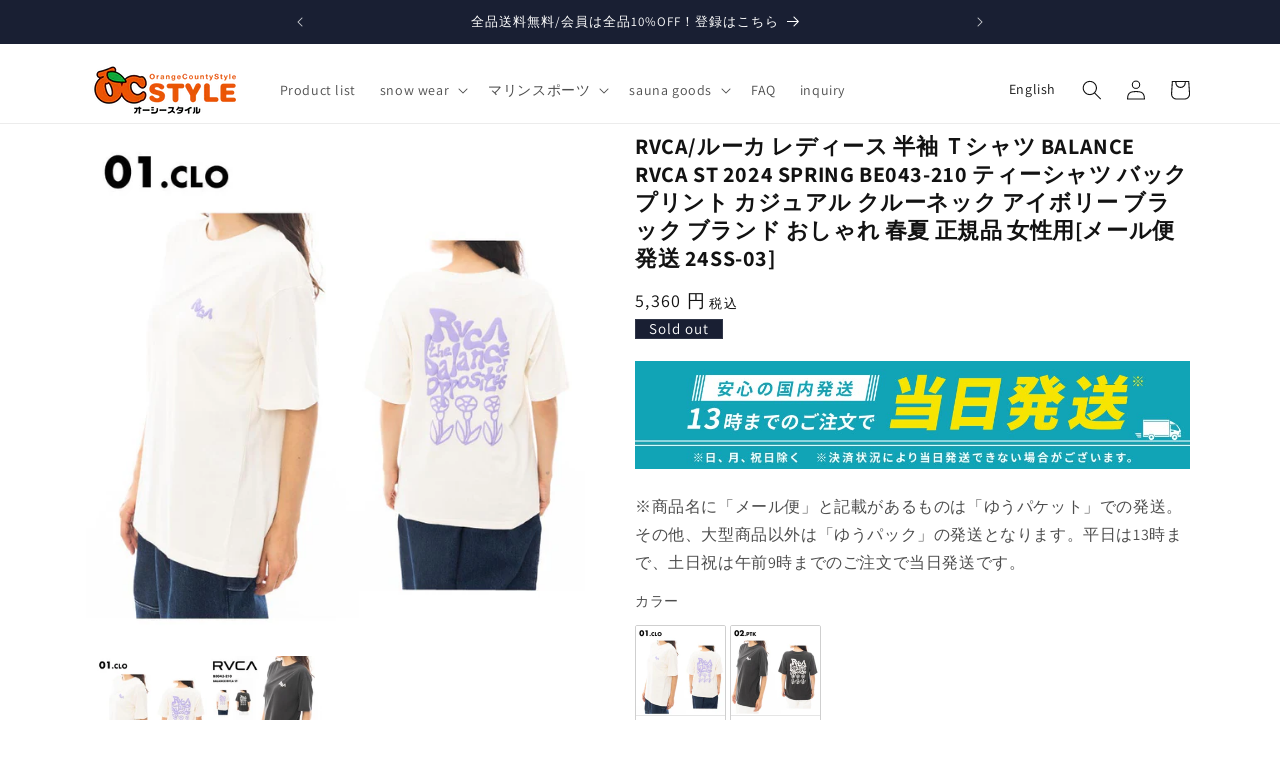

--- FILE ---
content_type: text/html; charset=utf-8
request_url: https://ocstyle.jp/en/products/239210169
body_size: 57192
content:
<!doctype html>
<html class="no-js" lang="en">
  <head>
<!-- starapps_core_start -->
<!-- This code is automatically managed by StarApps Studio -->
<!-- Please contact support@starapps.studio for any help -->
<!-- File location: snippets/starapps-core.liquid -->




<!-- starapps_core_end -->


    <meta charset="utf-8">
    <meta http-equiv="X-UA-Compatible" content="IE=edge">
    <meta name="viewport" content="width=device-width,initial-scale=1">
    <meta name="theme-color" content="">
    <link rel="canonical" href="https://ocstyle.jp/en/products/239210169">


    <!-- Google tag (gtag.js) -->
    <script async src="https://www.googletagmanager.com/gtag/js?id=G-XXXXXXX"></script>
    <script>
      window.dataLayer = window.dataLayer || [];
      function gtag(){dataLayer.push(arguments);}
      gtag('js', new Date());
      gtag('config', 'G-2RRC2BMVWN');
    </script>
    <!--  ここまで --><link rel="icon" type="image/png" href="//ocstyle.jp/cdn/shop/files/favicon.png?crop=center&height=32&v=1703737616&width=32"><link rel="preconnect" href="https://fonts.shopifycdn.com" crossorigin><title>RVCA/ルーカ レディース 半袖 Ｔシャツ BALANCE RVCA ST 2024 SPRING BE043-210 ティーシャツ バッの通販| OC STYLE公式ストア</title>

    
      <meta name="description" content="送料無料/無料会員登録で表記価格より10％OFF | RVCA/ルーカ レディース 半袖 Ｔシャツ BALANCE RVCA ST 2024 SPRING BE043-210 ティーシャツ バックプリント カジュアル クルーネック アイボリー ブラック ブランド おしゃれ 春夏 正規品 女性用[メール便発送 24SS-03]">
    

    

<meta property="og:site_name" content="ocstyle.jp">
<meta property="og:url" content="https://ocstyle.jp/en/products/239210169">
<meta property="og:title" content="RVCA/ルーカ レディース 半袖 Ｔシャツ BALANCE RVCA ST 2024 SPRING BE043-210 ティーシャツ バッ">
<meta property="og:type" content="product">
<meta property="og:description" content="RVCA/ルーカ レディース 半袖 Ｔシャツ BALANCE RVCA ST 2024 SPRING BE043-210 ティーシャツ バックプリント カジュアル クルーネック アイボリー ブラック ブランド おしゃれ 春夏 正規品 女性用[メール便発送 24SS-03]"><meta property="og:image" content="http://ocstyle.jp/cdn/shop/files/239210169_7ce73824-722b-429a-998e-b22f5b2b48ea.jpg?v=1756345370">
  <meta property="og:image:secure_url" content="https://ocstyle.jp/cdn/shop/files/239210169_7ce73824-722b-429a-998e-b22f5b2b48ea.jpg?v=1756345370">
  <meta property="og:image:width" content="800">
  <meta property="og:image:height" content="800"><meta property="og:price:amount" content="5,360">
  <meta property="og:price:currency" content="JPY"><meta name="twitter:site" content="@Blan_ocstyle"><meta name="twitter:card" content="summary_large_image">
<meta name="twitter:title" content="RVCA/ルーカ レディース 半袖 Ｔシャツ BALANCE RVCA ST 2024 SPRING BE043-210 ティーシャツ バッ">
<meta name="twitter:description" content="RVCA/ルーカ レディース 半袖 Ｔシャツ BALANCE RVCA ST 2024 SPRING BE043-210 ティーシャツ バックプリント カジュアル クルーネック アイボリー ブラック ブランド おしゃれ 春夏 正規品 女性用[メール便発送 24SS-03]">

    <script src="//ocstyle.jp/cdn/shop/t/35/assets/swiper.js?v=141048209652755911881698202988" defer="defer"></script>
<script type="text/javascript" src="" id="swiper-js"></script>
  <script src="//ocstyle.jp/cdn/shop/t/35/assets/add-cmn.js?v=11346774092815991697592246" defer="defer"></script>
    <script src="//ocstyle.jp/cdn/shop/t/35/assets/constants.js?v=58251544750838685771688266807" defer="defer"></script>
    <script src="//ocstyle.jp/cdn/shop/t/35/assets/pubsub.js?v=158357773527763999511688266806" defer="defer"></script>
    <script src="//ocstyle.jp/cdn/shop/t/35/assets/global.js?v=139248116715221171191688266802" defer="defer"></script><script>window.performance && window.performance.mark && window.performance.mark('shopify.content_for_header.start');</script><meta name="robots" content="noindex,nofollow">
<meta name="google-site-verification" content="LaqnXzdpcwOwkP65lbD8PotVXjR3yHw4D2GRG3vQwMQ">
<meta name="facebook-domain-verification" content="pb9lhch6ho0iy0mmhaerf4w0ti2gi6">
<meta id="shopify-digital-wallet" name="shopify-digital-wallet" content="/51128959174/digital_wallets/dialog">
<meta name="shopify-checkout-api-token" content="42fdc6051c3b2de9d2905718f7900539">
<link rel="alternate" hreflang="x-default" href="https://ocstyle.jp/products/239210169">
<link rel="alternate" hreflang="ja" href="https://ocstyle.jp/products/239210169">
<link rel="alternate" hreflang="en" href="https://ocstyle.jp/en/products/239210169">
<link rel="alternate" hreflang="ko" href="https://ocstyle.jp/ko/products/239210169">
<link rel="alternate" type="application/json+oembed" href="https://ocstyle.jp/en/products/239210169.oembed">
<script async="async" src="/checkouts/internal/preloads.js?locale=en-JP"></script>
<link rel="preconnect" href="https://shop.app" crossorigin="anonymous">
<script async="async" src="https://shop.app/checkouts/internal/preloads.js?locale=en-JP&shop_id=51128959174" crossorigin="anonymous"></script>
<script id="apple-pay-shop-capabilities" type="application/json">{"shopId":51128959174,"countryCode":"JP","currencyCode":"JPY","merchantCapabilities":["supports3DS"],"merchantId":"gid:\/\/shopify\/Shop\/51128959174","merchantName":"ocstyle.jp","requiredBillingContactFields":["postalAddress","email","phone"],"requiredShippingContactFields":["postalAddress","email","phone"],"shippingType":"shipping","supportedNetworks":["visa","masterCard","amex","jcb","discover"],"total":{"type":"pending","label":"ocstyle.jp","amount":"1.00"},"shopifyPaymentsEnabled":true,"supportsSubscriptions":true}</script>
<script id="shopify-features" type="application/json">{"accessToken":"42fdc6051c3b2de9d2905718f7900539","betas":["rich-media-storefront-analytics"],"domain":"ocstyle.jp","predictiveSearch":false,"shopId":51128959174,"locale":"en"}</script>
<script>var Shopify = Shopify || {};
Shopify.shop = "ocstyle-jp.myshopify.com";
Shopify.locale = "en";
Shopify.currency = {"active":"JPY","rate":"1.0"};
Shopify.country = "JP";
Shopify.theme = {"name":"Dawn\/main","id":129320321222,"schema_name":"Dawn","schema_version":"10.0.0","theme_store_id":null,"role":"main"};
Shopify.theme.handle = "null";
Shopify.theme.style = {"id":null,"handle":null};
Shopify.cdnHost = "ocstyle.jp/cdn";
Shopify.routes = Shopify.routes || {};
Shopify.routes.root = "/en/";</script>
<script type="module">!function(o){(o.Shopify=o.Shopify||{}).modules=!0}(window);</script>
<script>!function(o){function n(){var o=[];function n(){o.push(Array.prototype.slice.apply(arguments))}return n.q=o,n}var t=o.Shopify=o.Shopify||{};t.loadFeatures=n(),t.autoloadFeatures=n()}(window);</script>
<script>
  window.ShopifyPay = window.ShopifyPay || {};
  window.ShopifyPay.apiHost = "shop.app\/pay";
  window.ShopifyPay.redirectState = null;
</script>
<script id="shop-js-analytics" type="application/json">{"pageType":"product"}</script>
<script defer="defer" async type="module" src="//ocstyle.jp/cdn/shopifycloud/shop-js/modules/v2/client.init-shop-cart-sync_C5BV16lS.en.esm.js"></script>
<script defer="defer" async type="module" src="//ocstyle.jp/cdn/shopifycloud/shop-js/modules/v2/chunk.common_CygWptCX.esm.js"></script>
<script type="module">
  await import("//ocstyle.jp/cdn/shopifycloud/shop-js/modules/v2/client.init-shop-cart-sync_C5BV16lS.en.esm.js");
await import("//ocstyle.jp/cdn/shopifycloud/shop-js/modules/v2/chunk.common_CygWptCX.esm.js");

  window.Shopify.SignInWithShop?.initShopCartSync?.({"fedCMEnabled":true,"windoidEnabled":true});

</script>
<script>
  window.Shopify = window.Shopify || {};
  if (!window.Shopify.featureAssets) window.Shopify.featureAssets = {};
  window.Shopify.featureAssets['shop-js'] = {"shop-cart-sync":["modules/v2/client.shop-cart-sync_ZFArdW7E.en.esm.js","modules/v2/chunk.common_CygWptCX.esm.js"],"init-fed-cm":["modules/v2/client.init-fed-cm_CmiC4vf6.en.esm.js","modules/v2/chunk.common_CygWptCX.esm.js"],"shop-button":["modules/v2/client.shop-button_tlx5R9nI.en.esm.js","modules/v2/chunk.common_CygWptCX.esm.js"],"shop-cash-offers":["modules/v2/client.shop-cash-offers_DOA2yAJr.en.esm.js","modules/v2/chunk.common_CygWptCX.esm.js","modules/v2/chunk.modal_D71HUcav.esm.js"],"init-windoid":["modules/v2/client.init-windoid_sURxWdc1.en.esm.js","modules/v2/chunk.common_CygWptCX.esm.js"],"shop-toast-manager":["modules/v2/client.shop-toast-manager_ClPi3nE9.en.esm.js","modules/v2/chunk.common_CygWptCX.esm.js"],"init-shop-email-lookup-coordinator":["modules/v2/client.init-shop-email-lookup-coordinator_B8hsDcYM.en.esm.js","modules/v2/chunk.common_CygWptCX.esm.js"],"init-shop-cart-sync":["modules/v2/client.init-shop-cart-sync_C5BV16lS.en.esm.js","modules/v2/chunk.common_CygWptCX.esm.js"],"avatar":["modules/v2/client.avatar_BTnouDA3.en.esm.js"],"pay-button":["modules/v2/client.pay-button_FdsNuTd3.en.esm.js","modules/v2/chunk.common_CygWptCX.esm.js"],"init-customer-accounts":["modules/v2/client.init-customer-accounts_DxDtT_ad.en.esm.js","modules/v2/client.shop-login-button_C5VAVYt1.en.esm.js","modules/v2/chunk.common_CygWptCX.esm.js","modules/v2/chunk.modal_D71HUcav.esm.js"],"init-shop-for-new-customer-accounts":["modules/v2/client.init-shop-for-new-customer-accounts_ChsxoAhi.en.esm.js","modules/v2/client.shop-login-button_C5VAVYt1.en.esm.js","modules/v2/chunk.common_CygWptCX.esm.js","modules/v2/chunk.modal_D71HUcav.esm.js"],"shop-login-button":["modules/v2/client.shop-login-button_C5VAVYt1.en.esm.js","modules/v2/chunk.common_CygWptCX.esm.js","modules/v2/chunk.modal_D71HUcav.esm.js"],"init-customer-accounts-sign-up":["modules/v2/client.init-customer-accounts-sign-up_CPSyQ0Tj.en.esm.js","modules/v2/client.shop-login-button_C5VAVYt1.en.esm.js","modules/v2/chunk.common_CygWptCX.esm.js","modules/v2/chunk.modal_D71HUcav.esm.js"],"shop-follow-button":["modules/v2/client.shop-follow-button_Cva4Ekp9.en.esm.js","modules/v2/chunk.common_CygWptCX.esm.js","modules/v2/chunk.modal_D71HUcav.esm.js"],"checkout-modal":["modules/v2/client.checkout-modal_BPM8l0SH.en.esm.js","modules/v2/chunk.common_CygWptCX.esm.js","modules/v2/chunk.modal_D71HUcav.esm.js"],"lead-capture":["modules/v2/client.lead-capture_Bi8yE_yS.en.esm.js","modules/v2/chunk.common_CygWptCX.esm.js","modules/v2/chunk.modal_D71HUcav.esm.js"],"shop-login":["modules/v2/client.shop-login_D6lNrXab.en.esm.js","modules/v2/chunk.common_CygWptCX.esm.js","modules/v2/chunk.modal_D71HUcav.esm.js"],"payment-terms":["modules/v2/client.payment-terms_CZxnsJam.en.esm.js","modules/v2/chunk.common_CygWptCX.esm.js","modules/v2/chunk.modal_D71HUcav.esm.js"]};
</script>
<script>(function() {
  var isLoaded = false;
  function asyncLoad() {
    if (isLoaded) return;
    isLoaded = true;
    var urls = ["https:\/\/cdn.nfcube.com\/instafeed-4f90d98eb8cfcb8b92fee7bf0110528c.js?shop=ocstyle-jp.myshopify.com","https:\/\/delivery-date-and-time-picker.amp.tokyo\/script_tags\/cart_attributes.js?shop=ocstyle-jp.myshopify.com","https:\/\/wishlist.kaktusapp.com\/storage\/js\/kaktus_wishlist-ocstyle-jp.myshopify.com.js?ver=44\u0026shop=ocstyle-jp.myshopify.com"];
    for (var i = 0; i < urls.length; i++) {
      var s = document.createElement('script');
      s.type = 'text/javascript';
      s.async = true;
      s.src = urls[i];
      var x = document.getElementsByTagName('script')[0];
      x.parentNode.insertBefore(s, x);
    }
  };
  if(window.attachEvent) {
    window.attachEvent('onload', asyncLoad);
  } else {
    window.addEventListener('load', asyncLoad, false);
  }
})();</script>
<script id="__st">var __st={"a":51128959174,"offset":32400,"reqid":"da8ed99b-102b-4df1-b05e-2190d7030e42-1768786166","pageurl":"ocstyle.jp\/en\/products\/239210169","u":"ec45a4919069","p":"product","rtyp":"product","rid":8051846938822};</script>
<script>window.ShopifyPaypalV4VisibilityTracking = true;</script>
<script id="captcha-bootstrap">!function(){'use strict';const t='contact',e='account',n='new_comment',o=[[t,t],['blogs',n],['comments',n],[t,'customer']],c=[[e,'customer_login'],[e,'guest_login'],[e,'recover_customer_password'],[e,'create_customer']],r=t=>t.map((([t,e])=>`form[action*='/${t}']:not([data-nocaptcha='true']) input[name='form_type'][value='${e}']`)).join(','),a=t=>()=>t?[...document.querySelectorAll(t)].map((t=>t.form)):[];function s(){const t=[...o],e=r(t);return a(e)}const i='password',u='form_key',d=['recaptcha-v3-token','g-recaptcha-response','h-captcha-response',i],f=()=>{try{return window.sessionStorage}catch{return}},m='__shopify_v',_=t=>t.elements[u];function p(t,e,n=!1){try{const o=window.sessionStorage,c=JSON.parse(o.getItem(e)),{data:r}=function(t){const{data:e,action:n}=t;return t[m]||n?{data:e,action:n}:{data:t,action:n}}(c);for(const[e,n]of Object.entries(r))t.elements[e]&&(t.elements[e].value=n);n&&o.removeItem(e)}catch(o){console.error('form repopulation failed',{error:o})}}const l='form_type',E='cptcha';function T(t){t.dataset[E]=!0}const w=window,h=w.document,L='Shopify',v='ce_forms',y='captcha';let A=!1;((t,e)=>{const n=(g='f06e6c50-85a8-45c8-87d0-21a2b65856fe',I='https://cdn.shopify.com/shopifycloud/storefront-forms-hcaptcha/ce_storefront_forms_captcha_hcaptcha.v1.5.2.iife.js',D={infoText:'Protected by hCaptcha',privacyText:'Privacy',termsText:'Terms'},(t,e,n)=>{const o=w[L][v],c=o.bindForm;if(c)return c(t,g,e,D).then(n);var r;o.q.push([[t,g,e,D],n]),r=I,A||(h.body.append(Object.assign(h.createElement('script'),{id:'captcha-provider',async:!0,src:r})),A=!0)});var g,I,D;w[L]=w[L]||{},w[L][v]=w[L][v]||{},w[L][v].q=[],w[L][y]=w[L][y]||{},w[L][y].protect=function(t,e){n(t,void 0,e),T(t)},Object.freeze(w[L][y]),function(t,e,n,w,h,L){const[v,y,A,g]=function(t,e,n){const i=e?o:[],u=t?c:[],d=[...i,...u],f=r(d),m=r(i),_=r(d.filter((([t,e])=>n.includes(e))));return[a(f),a(m),a(_),s()]}(w,h,L),I=t=>{const e=t.target;return e instanceof HTMLFormElement?e:e&&e.form},D=t=>v().includes(t);t.addEventListener('submit',(t=>{const e=I(t);if(!e)return;const n=D(e)&&!e.dataset.hcaptchaBound&&!e.dataset.recaptchaBound,o=_(e),c=g().includes(e)&&(!o||!o.value);(n||c)&&t.preventDefault(),c&&!n&&(function(t){try{if(!f())return;!function(t){const e=f();if(!e)return;const n=_(t);if(!n)return;const o=n.value;o&&e.removeItem(o)}(t);const e=Array.from(Array(32),(()=>Math.random().toString(36)[2])).join('');!function(t,e){_(t)||t.append(Object.assign(document.createElement('input'),{type:'hidden',name:u})),t.elements[u].value=e}(t,e),function(t,e){const n=f();if(!n)return;const o=[...t.querySelectorAll(`input[type='${i}']`)].map((({name:t})=>t)),c=[...d,...o],r={};for(const[a,s]of new FormData(t).entries())c.includes(a)||(r[a]=s);n.setItem(e,JSON.stringify({[m]:1,action:t.action,data:r}))}(t,e)}catch(e){console.error('failed to persist form',e)}}(e),e.submit())}));const S=(t,e)=>{t&&!t.dataset[E]&&(n(t,e.some((e=>e===t))),T(t))};for(const o of['focusin','change'])t.addEventListener(o,(t=>{const e=I(t);D(e)&&S(e,y())}));const B=e.get('form_key'),M=e.get(l),P=B&&M;t.addEventListener('DOMContentLoaded',(()=>{const t=y();if(P)for(const e of t)e.elements[l].value===M&&p(e,B);[...new Set([...A(),...v().filter((t=>'true'===t.dataset.shopifyCaptcha))])].forEach((e=>S(e,t)))}))}(h,new URLSearchParams(w.location.search),n,t,e,['guest_login'])})(!0,!0)}();</script>
<script integrity="sha256-4kQ18oKyAcykRKYeNunJcIwy7WH5gtpwJnB7kiuLZ1E=" data-source-attribution="shopify.loadfeatures" defer="defer" src="//ocstyle.jp/cdn/shopifycloud/storefront/assets/storefront/load_feature-a0a9edcb.js" crossorigin="anonymous"></script>
<script crossorigin="anonymous" defer="defer" src="//ocstyle.jp/cdn/shopifycloud/storefront/assets/shopify_pay/storefront-65b4c6d7.js?v=20250812"></script>
<script data-source-attribution="shopify.dynamic_checkout.dynamic.init">var Shopify=Shopify||{};Shopify.PaymentButton=Shopify.PaymentButton||{isStorefrontPortableWallets:!0,init:function(){window.Shopify.PaymentButton.init=function(){};var t=document.createElement("script");t.src="https://ocstyle.jp/cdn/shopifycloud/portable-wallets/latest/portable-wallets.en.js",t.type="module",document.head.appendChild(t)}};
</script>
<script data-source-attribution="shopify.dynamic_checkout.buyer_consent">
  function portableWalletsHideBuyerConsent(e){var t=document.getElementById("shopify-buyer-consent"),n=document.getElementById("shopify-subscription-policy-button");t&&n&&(t.classList.add("hidden"),t.setAttribute("aria-hidden","true"),n.removeEventListener("click",e))}function portableWalletsShowBuyerConsent(e){var t=document.getElementById("shopify-buyer-consent"),n=document.getElementById("shopify-subscription-policy-button");t&&n&&(t.classList.remove("hidden"),t.removeAttribute("aria-hidden"),n.addEventListener("click",e))}window.Shopify?.PaymentButton&&(window.Shopify.PaymentButton.hideBuyerConsent=portableWalletsHideBuyerConsent,window.Shopify.PaymentButton.showBuyerConsent=portableWalletsShowBuyerConsent);
</script>
<script>
  function portableWalletsCleanup(e){e&&e.src&&console.error("Failed to load portable wallets script "+e.src);var t=document.querySelectorAll("shopify-accelerated-checkout .shopify-payment-button__skeleton, shopify-accelerated-checkout-cart .wallet-cart-button__skeleton"),e=document.getElementById("shopify-buyer-consent");for(let e=0;e<t.length;e++)t[e].remove();e&&e.remove()}function portableWalletsNotLoadedAsModule(e){e instanceof ErrorEvent&&"string"==typeof e.message&&e.message.includes("import.meta")&&"string"==typeof e.filename&&e.filename.includes("portable-wallets")&&(window.removeEventListener("error",portableWalletsNotLoadedAsModule),window.Shopify.PaymentButton.failedToLoad=e,"loading"===document.readyState?document.addEventListener("DOMContentLoaded",window.Shopify.PaymentButton.init):window.Shopify.PaymentButton.init())}window.addEventListener("error",portableWalletsNotLoadedAsModule);
</script>

<script type="module" src="https://ocstyle.jp/cdn/shopifycloud/portable-wallets/latest/portable-wallets.en.js" onError="portableWalletsCleanup(this)" crossorigin="anonymous"></script>
<script nomodule>
  document.addEventListener("DOMContentLoaded", portableWalletsCleanup);
</script>

<link id="shopify-accelerated-checkout-styles" rel="stylesheet" media="screen" href="https://ocstyle.jp/cdn/shopifycloud/portable-wallets/latest/accelerated-checkout-backwards-compat.css" crossorigin="anonymous">
<style id="shopify-accelerated-checkout-cart">
        #shopify-buyer-consent {
  margin-top: 1em;
  display: inline-block;
  width: 100%;
}

#shopify-buyer-consent.hidden {
  display: none;
}

#shopify-subscription-policy-button {
  background: none;
  border: none;
  padding: 0;
  text-decoration: underline;
  font-size: inherit;
  cursor: pointer;
}

#shopify-subscription-policy-button::before {
  box-shadow: none;
}

      </style>
<script id="sections-script" data-sections="header" defer="defer" src="//ocstyle.jp/cdn/shop/t/35/compiled_assets/scripts.js?v=11576"></script>
<script>window.performance && window.performance.mark && window.performance.mark('shopify.content_for_header.end');</script>


    <style data-shopify>
      @font-face {
  font-family: Assistant;
  font-weight: 400;
  font-style: normal;
  font-display: swap;
  src: url("//ocstyle.jp/cdn/fonts/assistant/assistant_n4.9120912a469cad1cc292572851508ca49d12e768.woff2") format("woff2"),
       url("//ocstyle.jp/cdn/fonts/assistant/assistant_n4.6e9875ce64e0fefcd3f4446b7ec9036b3ddd2985.woff") format("woff");
}

      @font-face {
  font-family: Assistant;
  font-weight: 700;
  font-style: normal;
  font-display: swap;
  src: url("//ocstyle.jp/cdn/fonts/assistant/assistant_n7.bf44452348ec8b8efa3aa3068825305886b1c83c.woff2") format("woff2"),
       url("//ocstyle.jp/cdn/fonts/assistant/assistant_n7.0c887fee83f6b3bda822f1150b912c72da0f7b64.woff") format("woff");
}

      
      
      @font-face {
  font-family: Assistant;
  font-weight: 400;
  font-style: normal;
  font-display: swap;
  src: url("//ocstyle.jp/cdn/fonts/assistant/assistant_n4.9120912a469cad1cc292572851508ca49d12e768.woff2") format("woff2"),
       url("//ocstyle.jp/cdn/fonts/assistant/assistant_n4.6e9875ce64e0fefcd3f4446b7ec9036b3ddd2985.woff") format("woff");
}


      
        :root,
        .color-background-1 {
          --color-background: 255,255,255;
        
          --gradient-background: #ffffff;
        
        --color-foreground: 18,18,18;
        --color-shadow: 18,18,18;
        --color-button: 25,31,51;
        --color-button-text: 255,255,255;
        --color-secondary-button: 255,255,255;
        --color-secondary-button-text: 18,18,18;
        --color-link: 18,18,18;
        --color-badge-foreground: 18,18,18;
        --color-badge-background: 255,255,255;
        --color-badge-border: 18,18,18;
        --payment-terms-background-color: rgb(255 255 255);
      }
      
        
        .color-background-2 {
          --color-background: 243,243,243;
        
          --gradient-background: #f3f3f3;
        
        --color-foreground: 18,18,18;
        --color-shadow: 18,18,18;
        --color-button: 18,18,18;
        --color-button-text: 243,243,243;
        --color-secondary-button: 243,243,243;
        --color-secondary-button-text: 18,18,18;
        --color-link: 18,18,18;
        --color-badge-foreground: 18,18,18;
        --color-badge-background: 243,243,243;
        --color-badge-border: 18,18,18;
        --payment-terms-background-color: rgb(243 243 243);
      }
      
        
        .color-inverse {
          --color-background: 25,31,51;
        
          --gradient-background: #191f33;
        
        --color-foreground: 255,255,255;
        --color-shadow: 26,47,61;
        --color-button: 255,255,255;
        --color-button-text: 0,0,0;
        --color-secondary-button: 25,31,51;
        --color-secondary-button-text: 255,255,255;
        --color-link: 255,255,255;
        --color-badge-foreground: 255,255,255;
        --color-badge-background: 25,31,51;
        --color-badge-border: 255,255,255;
        --payment-terms-background-color: rgb(25 31 51);
      }
      
        
        .color-accent-1 {
          --color-background: 18,18,18;
        
          --gradient-background: #121212;
        
        --color-foreground: 255,255,255;
        --color-shadow: 18,18,18;
        --color-button: 255,255,255;
        --color-button-text: 18,18,18;
        --color-secondary-button: 18,18,18;
        --color-secondary-button-text: 255,255,255;
        --color-link: 255,255,255;
        --color-badge-foreground: 255,255,255;
        --color-badge-background: 18,18,18;
        --color-badge-border: 255,255,255;
        --payment-terms-background-color: rgb(18 18 18);
      }
      
        
        .color-accent-2 {
          --color-background: 251,25,16;
        
          --gradient-background: #fb1910;
        
        --color-foreground: 255,255,255;
        --color-shadow: 18,18,18;
        --color-button: 255,255,255;
        --color-button-text: 51,79,180;
        --color-secondary-button: 251,25,16;
        --color-secondary-button-text: 255,255,255;
        --color-link: 255,255,255;
        --color-badge-foreground: 255,255,255;
        --color-badge-background: 251,25,16;
        --color-badge-border: 255,255,255;
        --payment-terms-background-color: rgb(251 25 16);
      }
      
        
        .color-scheme-899f4f81-38f6-4cdc-bc3d-568c30954696 {
          --color-background: 255,255,255;
        
          --gradient-background: #ffffff;
        
        --color-foreground: 18,18,18;
        --color-shadow: 229,85,4;
        --color-button: 229,85,4;
        --color-button-text: 255,255,255;
        --color-secondary-button: 255,255,255;
        --color-secondary-button-text: 229,85,4;
        --color-link: 229,85,4;
        --color-badge-foreground: 18,18,18;
        --color-badge-background: 255,255,255;
        --color-badge-border: 18,18,18;
        --payment-terms-background-color: rgb(255 255 255);
      }
      

      body, .color-background-1, .color-background-2, .color-inverse, .color-accent-1, .color-accent-2, .color-scheme-899f4f81-38f6-4cdc-bc3d-568c30954696 {
        color: rgba(var(--color-foreground), 0.75);
        background-color: rgb(var(--color-background));
      }

      :root {
        --font-body-family: Assistant, sans-serif;
        --font-body-style: normal;
        --font-body-weight: 400;
        --font-body-weight-bold: 700;

        --font-heading-family: Assistant, sans-serif;
        --font-heading-style: normal;
        --font-heading-weight: 400;

        --font-body-scale: 1.0;
        --font-heading-scale: 1.0;

        --media-padding: px;
        --media-border-opacity: 0.05;
        --media-border-width: 1px;
        --media-radius: 0px;
        --media-shadow-opacity: 0.0;
        --media-shadow-horizontal-offset: 0px;
        --media-shadow-vertical-offset: 4px;
        --media-shadow-blur-radius: 5px;
        --media-shadow-visible: 0;

        --page-width: 120rem;
        --page-width-margin: 0rem;

        --product-card-image-padding: 0.0rem;
        --product-card-corner-radius: 0.0rem;
        --product-card-text-alignment: left;
        --product-card-border-width: 0.0rem;
        --product-card-border-opacity: 0.55;
        --product-card-shadow-opacity: 0.0;
        --product-card-shadow-visible: 0;
        --product-card-shadow-horizontal-offset: 0.0rem;
        --product-card-shadow-vertical-offset: 0.4rem;
        --product-card-shadow-blur-radius: 0.0rem;

        --collection-card-image-padding: 0.0rem;
        --collection-card-corner-radius: 0.0rem;
        --collection-card-text-alignment: left;
        --collection-card-border-width: 0.0rem;
        --collection-card-border-opacity: 0.1;
        --collection-card-shadow-opacity: 0.0;
        --collection-card-shadow-visible: 0;
        --collection-card-shadow-horizontal-offset: 0.0rem;
        --collection-card-shadow-vertical-offset: 0.4rem;
        --collection-card-shadow-blur-radius: 0.5rem;

        --blog-card-image-padding: 0.0rem;
        --blog-card-corner-radius: 0.0rem;
        --blog-card-text-alignment: left;
        --blog-card-border-width: 0.0rem;
        --blog-card-border-opacity: 0.1;
        --blog-card-shadow-opacity: 0.0;
        --blog-card-shadow-visible: 0;
        --blog-card-shadow-horizontal-offset: 0.0rem;
        --blog-card-shadow-vertical-offset: 0.4rem;
        --blog-card-shadow-blur-radius: 0.5rem;

        --badge-corner-radius: 4.0rem;

        --popup-border-width: 1px;
        --popup-border-opacity: 0.1;
        --popup-corner-radius: 0px;
        --popup-shadow-opacity: 0.0;
        --popup-shadow-horizontal-offset: 0px;
        --popup-shadow-vertical-offset: 4px;
        --popup-shadow-blur-radius: 5px;

        --drawer-border-width: 1px;
        --drawer-border-opacity: 0.1;
        --drawer-shadow-opacity: 0.0;
        --drawer-shadow-horizontal-offset: 0px;
        --drawer-shadow-vertical-offset: 4px;
        --drawer-shadow-blur-radius: 5px;

        --spacing-sections-desktop: 0px;
        --spacing-sections-mobile: 0px;

        --grid-desktop-vertical-spacing: 8px;
        --grid-desktop-horizontal-spacing: 8px;
        --grid-mobile-vertical-spacing: 4px;
        --grid-mobile-horizontal-spacing: 4px;

        --text-boxes-border-opacity: 0.1;
        --text-boxes-border-width: 0px;
        --text-boxes-radius: 0px;
        --text-boxes-shadow-opacity: 0.0;
        --text-boxes-shadow-visible: 0;
        --text-boxes-shadow-horizontal-offset: 0px;
        --text-boxes-shadow-vertical-offset: 4px;
        --text-boxes-shadow-blur-radius: 5px;

        --buttons-radius: 0px;
        --buttons-radius-outset: 0px;
        --buttons-border-width: 1px;
        --buttons-border-opacity: 1.0;
        --buttons-shadow-opacity: 0.0;
        --buttons-shadow-visible: 0;
        --buttons-shadow-horizontal-offset: 0px;
        --buttons-shadow-vertical-offset: 4px;
        --buttons-shadow-blur-radius: 5px;
        --buttons-border-offset: 0px;

        --inputs-radius: 0px;
        --inputs-border-width: 1px;
        --inputs-border-opacity: 0.55;
        --inputs-shadow-opacity: 0.0;
        --inputs-shadow-horizontal-offset: 0px;
        --inputs-margin-offset: 0px;
        --inputs-shadow-vertical-offset: 4px;
        --inputs-shadow-blur-radius: 5px;
        --inputs-radius-outset: 0px;

        --variant-pills-radius: 40px;
        --variant-pills-border-width: 1px;
        --variant-pills-border-opacity: 0.55;
        --variant-pills-shadow-opacity: 0.0;
        --variant-pills-shadow-horizontal-offset: 0px;
        --variant-pills-shadow-vertical-offset: 4px;
        --variant-pills-shadow-blur-radius: 5px;
      }

      *,
      *::before,
      *::after {
        box-sizing: inherit;
      }

      html {
        box-sizing: border-box;
        font-size: calc(var(--font-body-scale) * 62.5%);
        height: 100%;
      }

      body {
        display: grid;
        grid-template-rows: auto auto 1fr auto;
        grid-template-columns: 100%;
        min-height: 100%;
        margin: 0;
        font-size: 1.5rem;
        letter-spacing: 0.06rem;
        line-height: calc(1 + 0.8 / var(--font-body-scale));
        font-family: var(--font-body-family);
        font-style: var(--font-body-style);
        font-weight: var(--font-body-weight);
      }

      @media screen and (min-width: 750px) {
        body {
          font-size: 1.6rem;
        }
      }
    </style>
<link href="//ocstyle.jp/cdn/shop/t/35/assets/base.css?v=39580241131562753341764319288" rel="stylesheet" type="text/css" media="all" />
<link href="//ocstyle.jp/cdn/shop/t/35/assets/add-base.css?v=169970282784092900951698055716" rel="stylesheet" type="text/css" media="all" />

<link rel="stylesheet" id="swiper.min-css" href="https://cdnjs.cloudflare.com/ajax/libs/Swiper/3.4.1/css/swiper.min.css?ver=6.3.2" type="text/css" media="all" />


<link rel="preload" as="font" href="//ocstyle.jp/cdn/fonts/assistant/assistant_n4.9120912a469cad1cc292572851508ca49d12e768.woff2" type="font/woff2" crossorigin><link rel="preload" as="font" href="//ocstyle.jp/cdn/fonts/assistant/assistant_n4.9120912a469cad1cc292572851508ca49d12e768.woff2" type="font/woff2" crossorigin><link
        rel="stylesheet"
        href="//ocstyle.jp/cdn/shop/t/35/assets/component-predictive-search.css?v=118923337488134913561688266808"
        media="print"
        onload="this.media='all'"
      ><script>
      document.documentElement.className = document.documentElement.className.replace('no-js', 'js');
      if (Shopify.designMode) {
        document.documentElement.classList.add('shopify-design-mode');
      }
    </script>
    <!-- BEGIN app block: shopify://apps/swatch-king/blocks/variant-swatch-king/0850b1e4-ba30-4a0d-a8f4-f9a939276d7d -->


















































  <script>
    window.vsk_data = function(){
      return {
        "block_collection_settings": {"alignment":"left","enable":false,"swatch_location":"After price","switch_on_hover":false,"preselect_variant":false,"current_template":"product"},
        "currency": "JPY",
        "currency_symbol": "¥",
        "primary_locale": "ja",
        "localized_string": {},
        "app_setting_styles": {"products_swatch_presentation":{"slide_left_button_svg":"","slide_right_button_svg":""},"collections_swatch_presentation":{"minified":false,"minified_products":false,"minified_template":"+{count}","slide_left_button_svg":"","minified_display_count":[3,6],"slide_right_button_svg":""}},
        "app_setting": {"display_logs":false,"default_preset":618800,"pre_hide_strategy":"hide-all-theme-selectors","swatch_url_source":"cdn","product_data_source":"storefront","data_url_source":"cdn","new_script":true},
        "app_setting_config": {"app_execution_strategy":"all","collections_options_disabled":null,"default_swatch_image":"","do_not_select_an_option":{"text":"{{ option_name }}","status":true,"control_add_to_cart":true,"allow_virtual_trigger":true,"make_a_selection_text":"{{ option_name }}を選択してください","auto_select_options_list":[]},"history_free_group_navigation":false,"notranslate":false,"products_options_disabled":null,"size_chart":{"type":"theme","labels":"size,sizes,taille,größe,tamanho,tamaño,koko,サイズ","position":"right","size_chart_app":"","size_chart_app_css":"","size_chart_app_selector":""},"session_storage_timeout_seconds":60,"enable_swatch":{"cart":{"enable_on_cart_product_grid":false,"enable_on_cart_featured_product":true},"home":{"enable_on_home_product_grid":false,"enable_on_home_featured_product":true},"pages":{"enable_on_custom_product_grid":false,"enable_on_custom_featured_product":true},"article":{"enable_on_article_product_grid":false,"enable_on_article_featured_product":true},"products":{"enable_on_main_product":true,"enable_on_product_grid":false},"collections":{"enable_on_collection_quick_view":true,"enable_on_collection_product_grid":false},"list_collections":{"enable_on_list_collection_quick_view":true,"enable_on_list_collection_product_grid":false}},"product_template":{"group_swatches":true,"variant_swatches":true},"product_batch_size":250,"use_optimized_urls":true,"enable_error_tracking":true,"enable_event_tracking":false,"preset_badge":{"order":[{"name":"sold_out","order":0},{"name":"sale","order":1},{"name":"new","order":2}],"new_badge_text":"NEW","new_badge_color":"#FFFFFF","sale_badge_text":"SALE","sale_badge_color":"#FFFFFF","new_badge_bg_color":"#121212D1","sale_badge_bg_color":"#D91C01D1","sold_out_badge_text":"SOLD OUT","sold_out_badge_color":"#FFFFFF","new_show_when_all_same":false,"sale_show_when_all_same":false,"sold_out_badge_bg_color":"#BBBBBBD1","new_product_max_duration":90,"sold_out_show_when_all_same":false,"min_price_diff_for_sale_badge":5}},
        "theme_settings_map": {"135525957830":63328,"129320321222":63328},
        "theme_settings": {"63328":{"id":63328,"configurations":{"products":{"theme_type":"dawn","swatch_root":{"position":"before","selector":"variant-selects, variant-radios, [class*=\"product-form__noscript-wrapper\"]","groups_selector":"","section_selector":".product.grid,.featured-product","secondary_position":"","secondary_selector":"","use_section_as_root":true},"option_selectors":"variant-selects select, variant-radios input","selectors_to_hide":["variant-radios","variant-selects"],"json_data_selector":"","add_to_cart_selector":"[name=\"add\"]","custom_button_params":{"data":[{"value_attribute":"data-value","option_attribute":"data-name"}],"selected_selector":".active"},"option_index_attributes":["data-index","data-option-position","data-object","data-product-option","data-option-index","name"],"add_to_cart_text_selector":"[name=\"add\"]\u003espan","selectors_to_hide_override":"","add_to_cart_enabled_classes":"","add_to_cart_disabled_classes":""},"collections":{"grid_updates":[{"name":"Sold out","template":"\u003cdiv class=\"card__badge\" {{ display_on_sold_out }}\u003e\u003cspan class=\"badge badge--bottom-left color-inverse\"\u003eSold out\u003c\/span\u003e\u003c\/div\u003e","display_position":"bottom","display_selector":".card__inner","element_selector":".card__badge .color-inverse"},{"name":"On Sale","template":"\u003cdiv class=\"card__badge bottom left\" {{ display_on_available }} {{ display_on_sale }}\u003e\n  \u003cspan class=\"badge badge--bottom-left color-accent-2\"\u003eSale\u003c\/span\u003e\n\u003c\/div\u003e","display_position":"replace","display_selector":".card__badge.bottom.left","element_selector":""},{"name":"price","template":"\u003cdiv class=\"price price--on-sale\"\u003e\n\u003cspan class=\"price-item price-item--regular\" {display_on_sale}\u003e{compare_at_price_with_format}\u003c\/span\u003e\n\u003cspan {display_on_sale}\u003e\u0026nbsp\u003c\/span\u003e\n\u003cspan class=\"price-item price-item--sale\" \u003e{price_with_format}\u003c\/span\u003e\n\u003c\/div\u003e","display_position":"replace","display_selector":".price","element_selector":""},{"name":"Vendor","template":"{{vendor}}","display_position":"replace","display_selector":".caption-with-letter-spacing","element_selector":""}],"data_selectors":{"url":"a","title":".card__heading.h5 a","attributes":[],"form_input":"[name=\"id\"]","featured_image":".card__media img:nth-child(1)","secondary_image":".card__media img:nth-child(2)"},"attribute_updates":[{"selector":null,"template":null,"attribute":null}],"selectors_to_hide":[],"json_data_selector":"[sa-swatch-json]","swatch_root_selector":".collection .grid__item .card-wrapper, .product-recommendations .grid__item .card-wrapper, .collage__item--product","swatch_display_options":[{"label":"After image","position":"after","selector":".card-wrapper .card__inner"},{"label":"After price","position":"after","selector":".price"},{"label":"After title","position":"after","selector":".card-information__text"}]}},"settings":{"products":{"handleize":false,"init_deferred":false,"label_split_symbol":":","size_chart_selector":"","persist_group_variant":true,"hide_single_value_option":"none"},"collections":{"layer_index":2,"display_label":false,"continuous_lookup":3000,"json_data_from_api":true,"label_split_symbol":"-","price_trailing_zeroes":true,"hide_single_value_option":"none"}},"custom_scripts":[],"custom_css":"[swatch-generated] .card__information {overflow: auto;}","theme_store_ids":[887],"schema_theme_names":["Dawn"],"pre_hide_css_code":null},"63328":{"id":63328,"configurations":{"products":{"theme_type":"dawn","swatch_root":{"position":"before","selector":"variant-selects, variant-radios, [class*=\"product-form__noscript-wrapper\"]","groups_selector":"","section_selector":".product.grid,.featured-product","secondary_position":"","secondary_selector":"","use_section_as_root":true},"option_selectors":"variant-selects select, variant-radios input","selectors_to_hide":["variant-radios","variant-selects"],"json_data_selector":"","add_to_cart_selector":"[name=\"add\"]","custom_button_params":{"data":[{"value_attribute":"data-value","option_attribute":"data-name"}],"selected_selector":".active"},"option_index_attributes":["data-index","data-option-position","data-object","data-product-option","data-option-index","name"],"add_to_cart_text_selector":"[name=\"add\"]\u003espan","selectors_to_hide_override":"","add_to_cart_enabled_classes":"","add_to_cart_disabled_classes":""},"collections":{"grid_updates":[{"name":"Sold out","template":"\u003cdiv class=\"card__badge\" {{ display_on_sold_out }}\u003e\u003cspan class=\"badge badge--bottom-left color-inverse\"\u003eSold out\u003c\/span\u003e\u003c\/div\u003e","display_position":"bottom","display_selector":".card__inner","element_selector":".card__badge .color-inverse"},{"name":"On Sale","template":"\u003cdiv class=\"card__badge bottom left\" {{ display_on_available }} {{ display_on_sale }}\u003e\n  \u003cspan class=\"badge badge--bottom-left color-accent-2\"\u003eSale\u003c\/span\u003e\n\u003c\/div\u003e","display_position":"replace","display_selector":".card__badge.bottom.left","element_selector":""},{"name":"price","template":"\u003cdiv class=\"price price--on-sale\"\u003e\n\u003cspan class=\"price-item price-item--regular\" {display_on_sale}\u003e{compare_at_price_with_format}\u003c\/span\u003e\n\u003cspan {display_on_sale}\u003e\u0026nbsp\u003c\/span\u003e\n\u003cspan class=\"price-item price-item--sale\" \u003e{price_with_format}\u003c\/span\u003e\n\u003c\/div\u003e","display_position":"replace","display_selector":".price","element_selector":""},{"name":"Vendor","template":"{{vendor}}","display_position":"replace","display_selector":".caption-with-letter-spacing","element_selector":""}],"data_selectors":{"url":"a","title":".card__heading.h5 a","attributes":[],"form_input":"[name=\"id\"]","featured_image":".card__media img:nth-child(1)","secondary_image":".card__media img:nth-child(2)"},"attribute_updates":[{"selector":null,"template":null,"attribute":null}],"selectors_to_hide":[],"json_data_selector":"[sa-swatch-json]","swatch_root_selector":".collection .grid__item .card-wrapper, .product-recommendations .grid__item .card-wrapper, .collage__item--product","swatch_display_options":[{"label":"After image","position":"after","selector":".card-wrapper .card__inner"},{"label":"After price","position":"after","selector":".price"},{"label":"After title","position":"after","selector":".card-information__text"}]}},"settings":{"products":{"handleize":false,"init_deferred":false,"label_split_symbol":":","size_chart_selector":"","persist_group_variant":true,"hide_single_value_option":"none"},"collections":{"layer_index":2,"display_label":false,"continuous_lookup":3000,"json_data_from_api":true,"label_split_symbol":"-","price_trailing_zeroes":true,"hide_single_value_option":"none"}},"custom_scripts":[],"custom_css":"[swatch-generated] .card__information {overflow: auto;}","theme_store_ids":[887],"schema_theme_names":["Dawn"],"pre_hide_css_code":null}},
        "product_options": [{"id":363814,"name":"色","products_preset_id":618799,"products_swatch":"first_variant_image","collections_preset_id":null,"collections_swatch":"first_variant_image","trigger_action":"auto","mobile_products_preset_id":618799,"mobile_products_swatch":"first_variant_image","mobile_collections_preset_id":null,"mobile_collections_swatch":"first_variant_image","same_products_preset_for_mobile":true,"same_collections_preset_for_mobile":true},{"id":363813,"name":"サイズ","products_preset_id":618800,"products_swatch":"first_variant_image","collections_preset_id":null,"collections_swatch":"first_variant_image","trigger_action":"auto","mobile_products_preset_id":618800,"mobile_products_swatch":"first_variant_image","mobile_collections_preset_id":null,"mobile_collections_swatch":"first_variant_image","same_products_preset_for_mobile":true,"same_collections_preset_for_mobile":true},{"id":363812,"name":"カラー","products_preset_id":618799,"products_swatch":"first_variant_image","collections_preset_id":618808,"collections_swatch":"first_variant_image","trigger_action":"manual","mobile_products_preset_id":618799,"mobile_products_swatch":"first_variant_image","mobile_collections_preset_id":618808,"mobile_collections_swatch":"first_variant_image","same_products_preset_for_mobile":true,"same_collections_preset_for_mobile":true}],
        "swatch_dir": "vsk",
        "presets": {"1436901":{"id":1436901,"name":"Swatch in box - Mobile","params":{"hover":{"effect":"none","transform_type":false},"width":"40px","height":"40px","arrow_mode":"mode_0","button_size":null,"migrated_to":11.39,"price_badge":{"price_enabled":true,"price_location":"below_value"},"swatch_type":"swatch-in-box","border_width":"1px","button_shape":null,"margin_right":"4px","preview_type":"custom_image","swatch_style":"slide","display_label":true,"stock_out_type":"grey-out","background_size":"cover","mobile_arrow_mode":"mode_0","adjust_margin_right":false,"background_position":"top","last_swatch_preview":"half","mobile_swatch_style":"slide","option_value_display":"adjacent","display_variant_label":false,"margin_swatch_horizontal":"15px","mobile_last_swatch_preview":"half"},"assoc_view_type":"swatch","apply_to":"products"},"1436898":{"id":1436898,"name":"Square swatch - Large - Mobile","params":{"hover":{"effect":"none","transform_type":false},"width":"39px","height":"39px","arrow_mode":"mode_0","button_size":null,"migrated_to":11.39,"border_space":"2px","border_width":"1px","button_shape":null,"margin_right":"3px","preview_type":"variant_image","swatch_style":"slide","display_label":false,"stock_out_type":"cross-out","background_size":"cover","mobile_arrow_mode":"mode_0","adjust_margin_right":true,"background_position":"top","last_swatch_preview":"half","minification_action":"do_nothing","mobile_swatch_style":"slide","option_value_display":"none","display_variant_label":true,"minification_template":"+{{count}}","swatch_minification_count":"3","mobile_last_swatch_preview":"half","minification_admin_template":""},"assoc_view_type":"swatch","apply_to":"collections"},"1436891":{"id":1436891,"name":"Square swatch - Mobile","params":{"hover":{"effect":"shadow","transform_type":true},"width":"66px","height":"66px","new_badge":{"enable":false},"arrow_mode":"mode_0","sale_badge":{"enable":false},"button_size":null,"migrated_to":11.39,"border_space":"3px","border_width":"1px","button_shape":null,"margin_right":"8px","preview_type":"variant_image","swatch_style":"slide","display_label":true,"badge_position":"outside_swatch","sold_out_badge":{"enable":false},"stock_out_type":"grey-out","background_size":"cover","mobile_arrow_mode":"mode_0","adjust_margin_right":false,"background_position":"top","last_swatch_preview":"half","mobile_swatch_style":"slide","option_value_display":"none","display_variant_label":true,"mobile_last_swatch_preview":"half"},"assoc_view_type":"swatch","apply_to":"products"},"1436882":{"id":1436882,"name":"Polaroid swatch - Mobile","params":{"hover":{"effect":"none","transform_type":false},"width":"90px","height":"90px","new_badge":{"enable":false},"arrow_mode":"mode_0","sale_badge":{"enable":false},"button_size":null,"migrated_to":11.39,"price_badge":{"price_enabled":true,"price_location":"below_value"},"swatch_type":"polaroid-swatch","border_width":"0.5px","button_shape":null,"margin_right":"4px","preview_type":"variant_image","swatch_style":"slide","display_label":true,"sold_out_badge":{"enable":false},"stock_out_type":"strike-out","background_size":"cover","mobile_arrow_mode":"mode_0","adjust_margin_right":false,"background_position":"top","last_swatch_preview":"half","mobile_swatch_style":"slide","option_value_display":"adjacent","display_variant_label":false,"margin_swatch_horizontal":"0px","mobile_last_swatch_preview":"half"},"assoc_view_type":"swatch","apply_to":"products"},"1436877":{"id":1436877,"name":"Circular swatch - Mobile","params":{"hover":{"effect":"grow","transform_type":false},"width":"46px","height":"46px","new_badge":{"enable":false},"arrow_mode":"mode_0","sale_badge":{"enable":false},"button_size":null,"migrated_to":11.39,"border_space":"3px","border_width":"2px","button_shape":null,"margin_right":"8px","preview_type":"custom_image","swatch_style":"slide","display_label":true,"badge_position":"outside_swatch","sold_out_badge":{"enable":false},"stock_out_type":"cross-out","background_size":"cover","mobile_arrow_mode":"mode_0","adjust_margin_right":false,"background_position":"top","last_swatch_preview":"half","mobile_swatch_style":"slide","option_value_display":"none","display_variant_label":true,"mobile_last_swatch_preview":"half"},"assoc_view_type":"swatch","apply_to":"products"},"618810":{"id":618810,"name":"Swatch in box - Desktop","params":{"hover":{"effect":"none","transform_type":false},"width":"40px","height":"40px","arrow_mode":"mode_1","migrated_to":11.39,"price_badge":{"price_enabled":true,"price_location":"below_value"},"swatch_type":"swatch-in-box","border_width":"1px","margin_right":"4px","preview_type":"custom_image","swatch_style":"stack","display_label":true,"stock_out_type":"grey-out","background_size":"cover","mobile_arrow_mode":"mode_0","adjust_margin_right":false,"background_position":"top","last_swatch_preview":"full","mobile_swatch_style":"slide","option_value_display":"adjacent","display_variant_label":false,"margin_swatch_horizontal":"15px","mobile_last_swatch_preview":"half"},"assoc_view_type":"swatch","apply_to":"products"},"618808":{"id":618808,"name":"Square swatch - Large - Desktop","params":{"hover":{"effect":"none","transform_type":false},"width":"39px","height":"39px","arrow_mode":"mode_3","migrated_to":11.39,"border_space":"2px","border_width":"1px","margin_right":"3px","preview_type":"variant_image","swatch_style":"stack","display_label":false,"stock_out_type":"cross-out","background_size":"cover","mobile_arrow_mode":"mode_0","adjust_margin_right":true,"background_position":"top","last_swatch_preview":"full","minification_action":"do_nothing","mobile_swatch_style":"slide","option_value_display":"none","display_variant_label":true,"minification_template":"+{{count}}","swatch_minification_count":"3","mobile_last_swatch_preview":"half","minification_admin_template":""},"assoc_view_type":"swatch","apply_to":"collections"},"618802":{"id":618802,"name":"Square swatch - Desktop","params":{"hover":{"effect":"shadow","transform_type":true},"width":"66px","height":"66px","new_badge":{"enable":false},"arrow_mode":"mode_1","sale_badge":{"enable":false},"migrated_to":11.39,"border_space":"3px","border_width":"1px","margin_right":"8px","preview_type":"variant_image","swatch_style":"stack","display_label":true,"badge_position":"outside_swatch","sold_out_badge":{"enable":false},"stock_out_type":"grey-out","background_size":"cover","mobile_arrow_mode":"mode_0","adjust_margin_right":false,"background_position":"top","last_swatch_preview":"full","mobile_swatch_style":"slide","option_value_display":"none","display_variant_label":true,"mobile_last_swatch_preview":"half"},"assoc_view_type":"swatch","apply_to":"products"},"618799":{"id":618799,"name":"Polaroid swatch - Desktop","params":{"hover":{"effect":"none","transform_type":false},"width":"90px","height":"90px","new_badge":{"enable":false},"arrow_mode":"mode_1","sale_badge":{"enable":false},"migrated_to":11.39,"price_badge":{"price_enabled":true,"price_location":"below_value"},"swatch_type":"polaroid-swatch","border_width":"0.5px","margin_right":"4px","preview_type":"variant_image","swatch_style":"stack","display_label":true,"sold_out_badge":{"enable":false},"stock_out_type":"strike-out","background_size":"cover","mobile_arrow_mode":"mode_0","adjust_margin_right":false,"background_position":"top","last_swatch_preview":"full","mobile_swatch_style":"slide","option_value_display":"adjacent","display_variant_label":false,"margin_swatch_horizontal":"0px","mobile_last_swatch_preview":"half"},"assoc_view_type":"swatch","apply_to":"products"},"618798":{"id":618798,"name":"Circular swatch - Desktop","params":{"hover":{"effect":"grow","transform_type":false},"width":"46px","height":"46px","new_badge":{"enable":false},"arrow_mode":"mode_1","sale_badge":{"enable":false},"migrated_to":11.39,"border_space":"3px","border_width":"2px","margin_right":"8px","preview_type":"custom_image","swatch_style":"stack","display_label":true,"badge_position":"outside_swatch","sold_out_badge":{"enable":false},"stock_out_type":"cross-out","background_size":"cover","mobile_arrow_mode":"mode_0","adjust_margin_right":false,"background_position":"top","last_swatch_preview":"full","mobile_swatch_style":"slide","option_value_display":"none","display_variant_label":true,"mobile_last_swatch_preview":"half"},"assoc_view_type":"swatch","apply_to":"products"},"1436894":{"id":1436894,"name":"Swatch in pill - Mobile","params":{"hover":{"effect":"none","transform_type":false},"pill_size":"35px","arrow_mode":"mode_0","button_size":null,"swatch_size":"20px","swatch_type":"swatch-pill","border_width":"1px","button_shape":null,"margin_right":"12px","preview_type":"custom_image","swatch_style":"stack","display_label":true,"button_padding":"7px","stock_out_type":"cross-out","background_size":"cover","mobile_arrow_mode":"mode_0","background_position":"top","last_swatch_preview":null,"mobile_swatch_style":"stack","option_value_display":"adjacent","display_variant_label":false},"assoc_view_type":"swatch","apply_to":"products"},"1436886":{"id":1436886,"name":"Button - Mobile","params":{"hover":{"animation":"none"},"width":"50px","height":"35px","min-width":"50px","arrow_mode":"mode_0","width_type":"auto","button_size":null,"button_type":"normal-button","price_badge":{"price_enabled":false},"button_shape":null,"button_style":"slide","margin_right":"12px","preview_type":"large_values","display_label":true,"stock_out_type":"cross-out","padding_vertical":"9px","mobile_arrow_mode":"mode_0","last_swatch_preview":null,"mobile_button_style":"slide","display_variant_label":false},"assoc_view_type":"button","apply_to":"products"},"1436873":{"id":1436873,"name":"Button pill - Mobile","params":{"hover":{"animation":"shadow"},"width":"50px","height":"35px","min-width":"50px","arrow_mode":"mode_0","width_type":"auto","button_size":null,"button_type":"normal-button","price_badge":{"price_enabled":false},"button_shape":null,"button_style":"stack","margin_right":"12px","preview_type":"large_values","display_label":true,"stock_out_type":"strike-out","padding_vertical":"9px","mobile_arrow_mode":"mode_0","last_swatch_preview":null,"mobile_button_style":"stack","display_variant_label":false},"assoc_view_type":"button","apply_to":"products"},"1436869":{"id":1436869,"name":"Button with price - Mobile","params":{"hover":{"animation":"none"},"width":"100px","height":"50px","min-width":"100px","arrow_mode":"mode_0","width_type":"fixed","button_size":null,"button_type":"button-with-price","price_badge":{"price_enabled":true},"button_shape":null,"button_style":"slide","margin_right":"12px","preview_type":"variant_values","display_label":true,"stock_out_type":"strike-out","padding_vertical":"5px","mobile_arrow_mode":"mode_0","last_swatch_preview":null,"mobile_button_style":"slide","display_variant_label":false},"assoc_view_type":"button","apply_to":"products"},"618803":{"id":618803,"name":"Swatch in pill - Desktop","params":{"hover":{"effect":"none","transform_type":false},"pill_size":"35px","arrow_mode":"mode_1","swatch_size":"20px","swatch_type":"swatch-pill","border_width":"1px","margin_right":"12px","preview_type":"custom_image","swatch_style":"stack","display_label":true,"button_padding":"7px","stock_out_type":"cross-out","background_size":"cover","mobile_arrow_mode":"mode_0","background_position":"top","mobile_swatch_style":"stack","option_value_display":"adjacent","display_variant_label":false},"assoc_view_type":"swatch","apply_to":"products"},"618800":{"id":618800,"name":"Button - Desktop","params":{"hover":{"animation":"none"},"width":"50px","height":"35px","min-width":"50px","arrow_mode":"mode_1","width_type":"auto","button_type":"normal-button","price_badge":{"price_enabled":false},"button_style":"stack","margin_right":"12px","preview_type":"large_values","display_label":true,"stock_out_type":"cross-out","padding_vertical":"9px","mobile_arrow_mode":"mode_0","mobile_button_style":"slide","display_variant_label":false},"assoc_view_type":"button","apply_to":"products"},"618797":{"id":618797,"name":"Button pill - Desktop","params":{"hover":{"animation":"shadow"},"width":"50px","height":"35px","min-width":"50px","arrow_mode":"mode_1","width_type":"auto","button_type":"normal-button","price_badge":{"price_enabled":false},"button_style":"stack","margin_right":"12px","preview_type":"large_values","display_label":true,"stock_out_type":"strike-out","padding_vertical":"9px","mobile_arrow_mode":"mode_0","mobile_button_style":"stack","display_variant_label":false},"assoc_view_type":"button","apply_to":"products"},"618796":{"id":618796,"name":"Button with price - Desktop","params":{"hover":{"animation":"none"},"width":"100px","height":"50px","min-width":"100px","arrow_mode":"mode_1","width_type":"fixed","button_type":"button-with-price","price_badge":{"price_enabled":true},"button_style":"stack","margin_right":"12px","preview_type":"variant_values","display_label":true,"stock_out_type":"strike-out","padding_vertical":"5px","mobile_arrow_mode":"mode_0","mobile_button_style":"slide","display_variant_label":false},"assoc_view_type":"button","apply_to":"products"},"618801":{"id":618801,"name":"Dropdown","params":{"seperator":"","icon_style":"arrow","label_size":"14px","label_weight":"700","padding_left":"10px","display_label":true,"display_price":false,"display_style":"block","dropdown_type":"default","stock_out_type":"invisible","label_padding_left":"0px"},"assoc_view_type":"drop_down","apply_to":"products"}},
        "storefront_key": "94b2a47d6619c643ff1ac0c1fd1ea627",
        "lambda_cloudfront_url": "https://api.starapps.studio",
        "api_endpoints": null,
        "published_locales": [{"shop_locale":{"locale":"ja","enabled":true,"primary":true,"published":true}}],
        "money_format": "{{amount_no_decimals}} 円",
        "data_url_source": "",
        "published_theme_setting": "63328",
        "product_data_source": "storefront",
        "is_b2b": false,
        "inventory_config": {"config":{"message":"\u003cp style=\"color:red;\"\u003e🔥 🔥 Only {{inventory}} left\u003c\/p\u003e","alignment":"inherit","threshold":20},"localized_strings":{}},
        "show_groups": true,
        "app_block_enabled": true
      }
    }

    window.vskData = {
        "block_collection_settings": {"alignment":"left","enable":false,"swatch_location":"After price","switch_on_hover":false,"preselect_variant":false,"current_template":"product"},
        "currency": "JPY",
        "currency_symbol": "¥",
        "primary_locale": "ja",
        "localized_string": {},
        "app_setting_styles": {"products_swatch_presentation":{"slide_left_button_svg":"","slide_right_button_svg":""},"collections_swatch_presentation":{"minified":false,"minified_products":false,"minified_template":"+{count}","slide_left_button_svg":"","minified_display_count":[3,6],"slide_right_button_svg":""}},
        "app_setting": {"display_logs":false,"default_preset":618800,"pre_hide_strategy":"hide-all-theme-selectors","swatch_url_source":"cdn","product_data_source":"storefront","data_url_source":"cdn","new_script":true},
        "app_setting_config": {"app_execution_strategy":"all","collections_options_disabled":null,"default_swatch_image":"","do_not_select_an_option":{"text":"{{ option_name }}","status":true,"control_add_to_cart":true,"allow_virtual_trigger":true,"make_a_selection_text":"{{ option_name }}を選択してください","auto_select_options_list":[]},"history_free_group_navigation":false,"notranslate":false,"products_options_disabled":null,"size_chart":{"type":"theme","labels":"size,sizes,taille,größe,tamanho,tamaño,koko,サイズ","position":"right","size_chart_app":"","size_chart_app_css":"","size_chart_app_selector":""},"session_storage_timeout_seconds":60,"enable_swatch":{"cart":{"enable_on_cart_product_grid":false,"enable_on_cart_featured_product":true},"home":{"enable_on_home_product_grid":false,"enable_on_home_featured_product":true},"pages":{"enable_on_custom_product_grid":false,"enable_on_custom_featured_product":true},"article":{"enable_on_article_product_grid":false,"enable_on_article_featured_product":true},"products":{"enable_on_main_product":true,"enable_on_product_grid":false},"collections":{"enable_on_collection_quick_view":true,"enable_on_collection_product_grid":false},"list_collections":{"enable_on_list_collection_quick_view":true,"enable_on_list_collection_product_grid":false}},"product_template":{"group_swatches":true,"variant_swatches":true},"product_batch_size":250,"use_optimized_urls":true,"enable_error_tracking":true,"enable_event_tracking":false,"preset_badge":{"order":[{"name":"sold_out","order":0},{"name":"sale","order":1},{"name":"new","order":2}],"new_badge_text":"NEW","new_badge_color":"#FFFFFF","sale_badge_text":"SALE","sale_badge_color":"#FFFFFF","new_badge_bg_color":"#121212D1","sale_badge_bg_color":"#D91C01D1","sold_out_badge_text":"SOLD OUT","sold_out_badge_color":"#FFFFFF","new_show_when_all_same":false,"sale_show_when_all_same":false,"sold_out_badge_bg_color":"#BBBBBBD1","new_product_max_duration":90,"sold_out_show_when_all_same":false,"min_price_diff_for_sale_badge":5}},
        "theme_settings_map": {"135525957830":63328,"129320321222":63328},
        "theme_settings": {"63328":{"id":63328,"configurations":{"products":{"theme_type":"dawn","swatch_root":{"position":"before","selector":"variant-selects, variant-radios, [class*=\"product-form__noscript-wrapper\"]","groups_selector":"","section_selector":".product.grid,.featured-product","secondary_position":"","secondary_selector":"","use_section_as_root":true},"option_selectors":"variant-selects select, variant-radios input","selectors_to_hide":["variant-radios","variant-selects"],"json_data_selector":"","add_to_cart_selector":"[name=\"add\"]","custom_button_params":{"data":[{"value_attribute":"data-value","option_attribute":"data-name"}],"selected_selector":".active"},"option_index_attributes":["data-index","data-option-position","data-object","data-product-option","data-option-index","name"],"add_to_cart_text_selector":"[name=\"add\"]\u003espan","selectors_to_hide_override":"","add_to_cart_enabled_classes":"","add_to_cart_disabled_classes":""},"collections":{"grid_updates":[{"name":"Sold out","template":"\u003cdiv class=\"card__badge\" {{ display_on_sold_out }}\u003e\u003cspan class=\"badge badge--bottom-left color-inverse\"\u003eSold out\u003c\/span\u003e\u003c\/div\u003e","display_position":"bottom","display_selector":".card__inner","element_selector":".card__badge .color-inverse"},{"name":"On Sale","template":"\u003cdiv class=\"card__badge bottom left\" {{ display_on_available }} {{ display_on_sale }}\u003e\n  \u003cspan class=\"badge badge--bottom-left color-accent-2\"\u003eSale\u003c\/span\u003e\n\u003c\/div\u003e","display_position":"replace","display_selector":".card__badge.bottom.left","element_selector":""},{"name":"price","template":"\u003cdiv class=\"price price--on-sale\"\u003e\n\u003cspan class=\"price-item price-item--regular\" {display_on_sale}\u003e{compare_at_price_with_format}\u003c\/span\u003e\n\u003cspan {display_on_sale}\u003e\u0026nbsp\u003c\/span\u003e\n\u003cspan class=\"price-item price-item--sale\" \u003e{price_with_format}\u003c\/span\u003e\n\u003c\/div\u003e","display_position":"replace","display_selector":".price","element_selector":""},{"name":"Vendor","template":"{{vendor}}","display_position":"replace","display_selector":".caption-with-letter-spacing","element_selector":""}],"data_selectors":{"url":"a","title":".card__heading.h5 a","attributes":[],"form_input":"[name=\"id\"]","featured_image":".card__media img:nth-child(1)","secondary_image":".card__media img:nth-child(2)"},"attribute_updates":[{"selector":null,"template":null,"attribute":null}],"selectors_to_hide":[],"json_data_selector":"[sa-swatch-json]","swatch_root_selector":".collection .grid__item .card-wrapper, .product-recommendations .grid__item .card-wrapper, .collage__item--product","swatch_display_options":[{"label":"After image","position":"after","selector":".card-wrapper .card__inner"},{"label":"After price","position":"after","selector":".price"},{"label":"After title","position":"after","selector":".card-information__text"}]}},"settings":{"products":{"handleize":false,"init_deferred":false,"label_split_symbol":":","size_chart_selector":"","persist_group_variant":true,"hide_single_value_option":"none"},"collections":{"layer_index":2,"display_label":false,"continuous_lookup":3000,"json_data_from_api":true,"label_split_symbol":"-","price_trailing_zeroes":true,"hide_single_value_option":"none"}},"custom_scripts":[],"custom_css":"[swatch-generated] .card__information {overflow: auto;}","theme_store_ids":[887],"schema_theme_names":["Dawn"],"pre_hide_css_code":null},"63328":{"id":63328,"configurations":{"products":{"theme_type":"dawn","swatch_root":{"position":"before","selector":"variant-selects, variant-radios, [class*=\"product-form__noscript-wrapper\"]","groups_selector":"","section_selector":".product.grid,.featured-product","secondary_position":"","secondary_selector":"","use_section_as_root":true},"option_selectors":"variant-selects select, variant-radios input","selectors_to_hide":["variant-radios","variant-selects"],"json_data_selector":"","add_to_cart_selector":"[name=\"add\"]","custom_button_params":{"data":[{"value_attribute":"data-value","option_attribute":"data-name"}],"selected_selector":".active"},"option_index_attributes":["data-index","data-option-position","data-object","data-product-option","data-option-index","name"],"add_to_cart_text_selector":"[name=\"add\"]\u003espan","selectors_to_hide_override":"","add_to_cart_enabled_classes":"","add_to_cart_disabled_classes":""},"collections":{"grid_updates":[{"name":"Sold out","template":"\u003cdiv class=\"card__badge\" {{ display_on_sold_out }}\u003e\u003cspan class=\"badge badge--bottom-left color-inverse\"\u003eSold out\u003c\/span\u003e\u003c\/div\u003e","display_position":"bottom","display_selector":".card__inner","element_selector":".card__badge .color-inverse"},{"name":"On Sale","template":"\u003cdiv class=\"card__badge bottom left\" {{ display_on_available }} {{ display_on_sale }}\u003e\n  \u003cspan class=\"badge badge--bottom-left color-accent-2\"\u003eSale\u003c\/span\u003e\n\u003c\/div\u003e","display_position":"replace","display_selector":".card__badge.bottom.left","element_selector":""},{"name":"price","template":"\u003cdiv class=\"price price--on-sale\"\u003e\n\u003cspan class=\"price-item price-item--regular\" {display_on_sale}\u003e{compare_at_price_with_format}\u003c\/span\u003e\n\u003cspan {display_on_sale}\u003e\u0026nbsp\u003c\/span\u003e\n\u003cspan class=\"price-item price-item--sale\" \u003e{price_with_format}\u003c\/span\u003e\n\u003c\/div\u003e","display_position":"replace","display_selector":".price","element_selector":""},{"name":"Vendor","template":"{{vendor}}","display_position":"replace","display_selector":".caption-with-letter-spacing","element_selector":""}],"data_selectors":{"url":"a","title":".card__heading.h5 a","attributes":[],"form_input":"[name=\"id\"]","featured_image":".card__media img:nth-child(1)","secondary_image":".card__media img:nth-child(2)"},"attribute_updates":[{"selector":null,"template":null,"attribute":null}],"selectors_to_hide":[],"json_data_selector":"[sa-swatch-json]","swatch_root_selector":".collection .grid__item .card-wrapper, .product-recommendations .grid__item .card-wrapper, .collage__item--product","swatch_display_options":[{"label":"After image","position":"after","selector":".card-wrapper .card__inner"},{"label":"After price","position":"after","selector":".price"},{"label":"After title","position":"after","selector":".card-information__text"}]}},"settings":{"products":{"handleize":false,"init_deferred":false,"label_split_symbol":":","size_chart_selector":"","persist_group_variant":true,"hide_single_value_option":"none"},"collections":{"layer_index":2,"display_label":false,"continuous_lookup":3000,"json_data_from_api":true,"label_split_symbol":"-","price_trailing_zeroes":true,"hide_single_value_option":"none"}},"custom_scripts":[],"custom_css":"[swatch-generated] .card__information {overflow: auto;}","theme_store_ids":[887],"schema_theme_names":["Dawn"],"pre_hide_css_code":null}},
        "product_options": [{"id":363814,"name":"色","products_preset_id":618799,"products_swatch":"first_variant_image","collections_preset_id":null,"collections_swatch":"first_variant_image","trigger_action":"auto","mobile_products_preset_id":618799,"mobile_products_swatch":"first_variant_image","mobile_collections_preset_id":null,"mobile_collections_swatch":"first_variant_image","same_products_preset_for_mobile":true,"same_collections_preset_for_mobile":true},{"id":363813,"name":"サイズ","products_preset_id":618800,"products_swatch":"first_variant_image","collections_preset_id":null,"collections_swatch":"first_variant_image","trigger_action":"auto","mobile_products_preset_id":618800,"mobile_products_swatch":"first_variant_image","mobile_collections_preset_id":null,"mobile_collections_swatch":"first_variant_image","same_products_preset_for_mobile":true,"same_collections_preset_for_mobile":true},{"id":363812,"name":"カラー","products_preset_id":618799,"products_swatch":"first_variant_image","collections_preset_id":618808,"collections_swatch":"first_variant_image","trigger_action":"manual","mobile_products_preset_id":618799,"mobile_products_swatch":"first_variant_image","mobile_collections_preset_id":618808,"mobile_collections_swatch":"first_variant_image","same_products_preset_for_mobile":true,"same_collections_preset_for_mobile":true}],
        "swatch_dir": "vsk",
        "presets": {"1436901":{"id":1436901,"name":"Swatch in box - Mobile","params":{"hover":{"effect":"none","transform_type":false},"width":"40px","height":"40px","arrow_mode":"mode_0","button_size":null,"migrated_to":11.39,"price_badge":{"price_enabled":true,"price_location":"below_value"},"swatch_type":"swatch-in-box","border_width":"1px","button_shape":null,"margin_right":"4px","preview_type":"custom_image","swatch_style":"slide","display_label":true,"stock_out_type":"grey-out","background_size":"cover","mobile_arrow_mode":"mode_0","adjust_margin_right":false,"background_position":"top","last_swatch_preview":"half","mobile_swatch_style":"slide","option_value_display":"adjacent","display_variant_label":false,"margin_swatch_horizontal":"15px","mobile_last_swatch_preview":"half"},"assoc_view_type":"swatch","apply_to":"products"},"1436898":{"id":1436898,"name":"Square swatch - Large - Mobile","params":{"hover":{"effect":"none","transform_type":false},"width":"39px","height":"39px","arrow_mode":"mode_0","button_size":null,"migrated_to":11.39,"border_space":"2px","border_width":"1px","button_shape":null,"margin_right":"3px","preview_type":"variant_image","swatch_style":"slide","display_label":false,"stock_out_type":"cross-out","background_size":"cover","mobile_arrow_mode":"mode_0","adjust_margin_right":true,"background_position":"top","last_swatch_preview":"half","minification_action":"do_nothing","mobile_swatch_style":"slide","option_value_display":"none","display_variant_label":true,"minification_template":"+{{count}}","swatch_minification_count":"3","mobile_last_swatch_preview":"half","minification_admin_template":""},"assoc_view_type":"swatch","apply_to":"collections"},"1436891":{"id":1436891,"name":"Square swatch - Mobile","params":{"hover":{"effect":"shadow","transform_type":true},"width":"66px","height":"66px","new_badge":{"enable":false},"arrow_mode":"mode_0","sale_badge":{"enable":false},"button_size":null,"migrated_to":11.39,"border_space":"3px","border_width":"1px","button_shape":null,"margin_right":"8px","preview_type":"variant_image","swatch_style":"slide","display_label":true,"badge_position":"outside_swatch","sold_out_badge":{"enable":false},"stock_out_type":"grey-out","background_size":"cover","mobile_arrow_mode":"mode_0","adjust_margin_right":false,"background_position":"top","last_swatch_preview":"half","mobile_swatch_style":"slide","option_value_display":"none","display_variant_label":true,"mobile_last_swatch_preview":"half"},"assoc_view_type":"swatch","apply_to":"products"},"1436882":{"id":1436882,"name":"Polaroid swatch - Mobile","params":{"hover":{"effect":"none","transform_type":false},"width":"90px","height":"90px","new_badge":{"enable":false},"arrow_mode":"mode_0","sale_badge":{"enable":false},"button_size":null,"migrated_to":11.39,"price_badge":{"price_enabled":true,"price_location":"below_value"},"swatch_type":"polaroid-swatch","border_width":"0.5px","button_shape":null,"margin_right":"4px","preview_type":"variant_image","swatch_style":"slide","display_label":true,"sold_out_badge":{"enable":false},"stock_out_type":"strike-out","background_size":"cover","mobile_arrow_mode":"mode_0","adjust_margin_right":false,"background_position":"top","last_swatch_preview":"half","mobile_swatch_style":"slide","option_value_display":"adjacent","display_variant_label":false,"margin_swatch_horizontal":"0px","mobile_last_swatch_preview":"half"},"assoc_view_type":"swatch","apply_to":"products"},"1436877":{"id":1436877,"name":"Circular swatch - Mobile","params":{"hover":{"effect":"grow","transform_type":false},"width":"46px","height":"46px","new_badge":{"enable":false},"arrow_mode":"mode_0","sale_badge":{"enable":false},"button_size":null,"migrated_to":11.39,"border_space":"3px","border_width":"2px","button_shape":null,"margin_right":"8px","preview_type":"custom_image","swatch_style":"slide","display_label":true,"badge_position":"outside_swatch","sold_out_badge":{"enable":false},"stock_out_type":"cross-out","background_size":"cover","mobile_arrow_mode":"mode_0","adjust_margin_right":false,"background_position":"top","last_swatch_preview":"half","mobile_swatch_style":"slide","option_value_display":"none","display_variant_label":true,"mobile_last_swatch_preview":"half"},"assoc_view_type":"swatch","apply_to":"products"},"618810":{"id":618810,"name":"Swatch in box - Desktop","params":{"hover":{"effect":"none","transform_type":false},"width":"40px","height":"40px","arrow_mode":"mode_1","migrated_to":11.39,"price_badge":{"price_enabled":true,"price_location":"below_value"},"swatch_type":"swatch-in-box","border_width":"1px","margin_right":"4px","preview_type":"custom_image","swatch_style":"stack","display_label":true,"stock_out_type":"grey-out","background_size":"cover","mobile_arrow_mode":"mode_0","adjust_margin_right":false,"background_position":"top","last_swatch_preview":"full","mobile_swatch_style":"slide","option_value_display":"adjacent","display_variant_label":false,"margin_swatch_horizontal":"15px","mobile_last_swatch_preview":"half"},"assoc_view_type":"swatch","apply_to":"products"},"618808":{"id":618808,"name":"Square swatch - Large - Desktop","params":{"hover":{"effect":"none","transform_type":false},"width":"39px","height":"39px","arrow_mode":"mode_3","migrated_to":11.39,"border_space":"2px","border_width":"1px","margin_right":"3px","preview_type":"variant_image","swatch_style":"stack","display_label":false,"stock_out_type":"cross-out","background_size":"cover","mobile_arrow_mode":"mode_0","adjust_margin_right":true,"background_position":"top","last_swatch_preview":"full","minification_action":"do_nothing","mobile_swatch_style":"slide","option_value_display":"none","display_variant_label":true,"minification_template":"+{{count}}","swatch_minification_count":"3","mobile_last_swatch_preview":"half","minification_admin_template":""},"assoc_view_type":"swatch","apply_to":"collections"},"618802":{"id":618802,"name":"Square swatch - Desktop","params":{"hover":{"effect":"shadow","transform_type":true},"width":"66px","height":"66px","new_badge":{"enable":false},"arrow_mode":"mode_1","sale_badge":{"enable":false},"migrated_to":11.39,"border_space":"3px","border_width":"1px","margin_right":"8px","preview_type":"variant_image","swatch_style":"stack","display_label":true,"badge_position":"outside_swatch","sold_out_badge":{"enable":false},"stock_out_type":"grey-out","background_size":"cover","mobile_arrow_mode":"mode_0","adjust_margin_right":false,"background_position":"top","last_swatch_preview":"full","mobile_swatch_style":"slide","option_value_display":"none","display_variant_label":true,"mobile_last_swatch_preview":"half"},"assoc_view_type":"swatch","apply_to":"products"},"618799":{"id":618799,"name":"Polaroid swatch - Desktop","params":{"hover":{"effect":"none","transform_type":false},"width":"90px","height":"90px","new_badge":{"enable":false},"arrow_mode":"mode_1","sale_badge":{"enable":false},"migrated_to":11.39,"price_badge":{"price_enabled":true,"price_location":"below_value"},"swatch_type":"polaroid-swatch","border_width":"0.5px","margin_right":"4px","preview_type":"variant_image","swatch_style":"stack","display_label":true,"sold_out_badge":{"enable":false},"stock_out_type":"strike-out","background_size":"cover","mobile_arrow_mode":"mode_0","adjust_margin_right":false,"background_position":"top","last_swatch_preview":"full","mobile_swatch_style":"slide","option_value_display":"adjacent","display_variant_label":false,"margin_swatch_horizontal":"0px","mobile_last_swatch_preview":"half"},"assoc_view_type":"swatch","apply_to":"products"},"618798":{"id":618798,"name":"Circular swatch - Desktop","params":{"hover":{"effect":"grow","transform_type":false},"width":"46px","height":"46px","new_badge":{"enable":false},"arrow_mode":"mode_1","sale_badge":{"enable":false},"migrated_to":11.39,"border_space":"3px","border_width":"2px","margin_right":"8px","preview_type":"custom_image","swatch_style":"stack","display_label":true,"badge_position":"outside_swatch","sold_out_badge":{"enable":false},"stock_out_type":"cross-out","background_size":"cover","mobile_arrow_mode":"mode_0","adjust_margin_right":false,"background_position":"top","last_swatch_preview":"full","mobile_swatch_style":"slide","option_value_display":"none","display_variant_label":true,"mobile_last_swatch_preview":"half"},"assoc_view_type":"swatch","apply_to":"products"},"1436894":{"id":1436894,"name":"Swatch in pill - Mobile","params":{"hover":{"effect":"none","transform_type":false},"pill_size":"35px","arrow_mode":"mode_0","button_size":null,"swatch_size":"20px","swatch_type":"swatch-pill","border_width":"1px","button_shape":null,"margin_right":"12px","preview_type":"custom_image","swatch_style":"stack","display_label":true,"button_padding":"7px","stock_out_type":"cross-out","background_size":"cover","mobile_arrow_mode":"mode_0","background_position":"top","last_swatch_preview":null,"mobile_swatch_style":"stack","option_value_display":"adjacent","display_variant_label":false},"assoc_view_type":"swatch","apply_to":"products"},"1436886":{"id":1436886,"name":"Button - Mobile","params":{"hover":{"animation":"none"},"width":"50px","height":"35px","min-width":"50px","arrow_mode":"mode_0","width_type":"auto","button_size":null,"button_type":"normal-button","price_badge":{"price_enabled":false},"button_shape":null,"button_style":"slide","margin_right":"12px","preview_type":"large_values","display_label":true,"stock_out_type":"cross-out","padding_vertical":"9px","mobile_arrow_mode":"mode_0","last_swatch_preview":null,"mobile_button_style":"slide","display_variant_label":false},"assoc_view_type":"button","apply_to":"products"},"1436873":{"id":1436873,"name":"Button pill - Mobile","params":{"hover":{"animation":"shadow"},"width":"50px","height":"35px","min-width":"50px","arrow_mode":"mode_0","width_type":"auto","button_size":null,"button_type":"normal-button","price_badge":{"price_enabled":false},"button_shape":null,"button_style":"stack","margin_right":"12px","preview_type":"large_values","display_label":true,"stock_out_type":"strike-out","padding_vertical":"9px","mobile_arrow_mode":"mode_0","last_swatch_preview":null,"mobile_button_style":"stack","display_variant_label":false},"assoc_view_type":"button","apply_to":"products"},"1436869":{"id":1436869,"name":"Button with price - Mobile","params":{"hover":{"animation":"none"},"width":"100px","height":"50px","min-width":"100px","arrow_mode":"mode_0","width_type":"fixed","button_size":null,"button_type":"button-with-price","price_badge":{"price_enabled":true},"button_shape":null,"button_style":"slide","margin_right":"12px","preview_type":"variant_values","display_label":true,"stock_out_type":"strike-out","padding_vertical":"5px","mobile_arrow_mode":"mode_0","last_swatch_preview":null,"mobile_button_style":"slide","display_variant_label":false},"assoc_view_type":"button","apply_to":"products"},"618803":{"id":618803,"name":"Swatch in pill - Desktop","params":{"hover":{"effect":"none","transform_type":false},"pill_size":"35px","arrow_mode":"mode_1","swatch_size":"20px","swatch_type":"swatch-pill","border_width":"1px","margin_right":"12px","preview_type":"custom_image","swatch_style":"stack","display_label":true,"button_padding":"7px","stock_out_type":"cross-out","background_size":"cover","mobile_arrow_mode":"mode_0","background_position":"top","mobile_swatch_style":"stack","option_value_display":"adjacent","display_variant_label":false},"assoc_view_type":"swatch","apply_to":"products"},"618800":{"id":618800,"name":"Button - Desktop","params":{"hover":{"animation":"none"},"width":"50px","height":"35px","min-width":"50px","arrow_mode":"mode_1","width_type":"auto","button_type":"normal-button","price_badge":{"price_enabled":false},"button_style":"stack","margin_right":"12px","preview_type":"large_values","display_label":true,"stock_out_type":"cross-out","padding_vertical":"9px","mobile_arrow_mode":"mode_0","mobile_button_style":"slide","display_variant_label":false},"assoc_view_type":"button","apply_to":"products"},"618797":{"id":618797,"name":"Button pill - Desktop","params":{"hover":{"animation":"shadow"},"width":"50px","height":"35px","min-width":"50px","arrow_mode":"mode_1","width_type":"auto","button_type":"normal-button","price_badge":{"price_enabled":false},"button_style":"stack","margin_right":"12px","preview_type":"large_values","display_label":true,"stock_out_type":"strike-out","padding_vertical":"9px","mobile_arrow_mode":"mode_0","mobile_button_style":"stack","display_variant_label":false},"assoc_view_type":"button","apply_to":"products"},"618796":{"id":618796,"name":"Button with price - Desktop","params":{"hover":{"animation":"none"},"width":"100px","height":"50px","min-width":"100px","arrow_mode":"mode_1","width_type":"fixed","button_type":"button-with-price","price_badge":{"price_enabled":true},"button_style":"stack","margin_right":"12px","preview_type":"variant_values","display_label":true,"stock_out_type":"strike-out","padding_vertical":"5px","mobile_arrow_mode":"mode_0","mobile_button_style":"slide","display_variant_label":false},"assoc_view_type":"button","apply_to":"products"},"618801":{"id":618801,"name":"Dropdown","params":{"seperator":"","icon_style":"arrow","label_size":"14px","label_weight":"700","padding_left":"10px","display_label":true,"display_price":false,"display_style":"block","dropdown_type":"default","stock_out_type":"invisible","label_padding_left":"0px"},"assoc_view_type":"drop_down","apply_to":"products"}},
        "storefront_key": "94b2a47d6619c643ff1ac0c1fd1ea627",
        "lambda_cloudfront_url": "https://api.starapps.studio",
        "api_endpoints": null,
        "published_locales": [{"shop_locale":{"locale":"ja","enabled":true,"primary":true,"published":true}}],
        "money_format": "{{amount_no_decimals}} 円",
        "data_url_source": "",
        "published_theme_setting": "63328",
        "product_data_source": "storefront",
        "is_b2b": false,
        "inventory_config": {"config":{"message":"\u003cp style=\"color:red;\"\u003e🔥 🔥 Only {{inventory}} left\u003c\/p\u003e","alignment":"inherit","threshold":20},"localized_strings":{}},
        "show_groups": true,
        "app_block_enabled": true
    }
  </script>

  
  <script src="https://cdn.shopify.com/extensions/019b466a-48c4-72b0-b942-f0c61d329516/variant_swatch_king-230/assets/session-storage-clear.min.js" vsk-js-type="session-clear" defer></script>

  
  
    <script src="https://cdn.shopify.com/extensions/019b466a-48c4-72b0-b942-f0c61d329516/variant_swatch_king-230/assets/store-front-error-tracking.min.js" vsk-js-type="error-tracking" defer></script>
  

  
  

  
  

  
  
    
      <!-- BEGIN app snippet: pre-hide-snippets -->

  <style  data-vsk-hide="data-vsk-hide">
    html:not(.nojs):not(.no-js) variant-radios,html:not(.nojs):not(.no-js) variant-selects,html:not(.nojs):not(.no-js) .selector-wrapper{opacity:0;max-height:0}

  </style>

<script src="https://cdn.shopify.com/extensions/019b466a-48c4-72b0-b942-f0c61d329516/variant_swatch_king-230/assets/pre-hide.min.js" async></script>
<!-- END app snippet -->
    
  
  

  
  <style type="text/css" app="vsk" role="main">variant-swatch-king div.swatch-preset-1436901 label.swatch-label{font-size:14px;text-transform:none;font-weight:inherit;margin:0}variant-swatch-king div.swatch-preset-1436901 label.swatch-label .swatch-variant-name{text-transform:none;font-weight:normal}variant-swatch-king div.swatch-preset-1436901 .star-set-image{height:40px;width:40px;background-position:top;border-radius:50px;background-color:transparent;background-size:cover;margin:5px 15px 0 15px}variant-swatch-king div.swatch-preset-1436901 .swatch-image-wrapper{position:relative;display:grid;grid-template-columns:auto;border-style:solid;border-color:#CFCFCF;border-radius:5px;border-width:1px;background-color:#fff;width:72px;overflow:hidden;padding-bottom:5px}variant-swatch-king div.swatch-preset-1436901 .star-set-image{border-style:solid;border-width:.5px;border-color:#CFCFCF}variant-swatch-king div.swatches div.swatch-preset-1436901 ul.swatch-view li{margin:0 4px 0.5rem 0}variant-swatch-king div.swatch-preset-1436901 ul.swatch-view{margin-top:10px}variant-swatch-king div.swatch-preset-1436901 .swatch-navigable-wrapper{position:relative}variant-swatch-king div.swatch-preset-1436901 .swatch-navigable{width:100%;margin:unset}variant-swatch-king div.swatch-preset-1436901 .swatch-navigable .swatch-navigation-wrapper{top:10px;padding:0 3px}variant-swatch-king div.swatch-preset-1436901 .swatch-navigable .swatch-navigation-wrapper[navigation="left"]{left:0;right:unset}variant-swatch-king div.swatch-preset-1436901 .swatch-navigable .swatch-navigation-wrapper .swatch-navigation{height:30.73px}variant-swatch-king div.swatch-preset-1436901 .swatch-navigable .swatch-navigation-wrapper .swatch-navigation{border-radius:87.8px;width:30.73px}variant-swatch-king div.swatch-preset-1436901 .swatch-navigable.star-remove-margin{width:100% !important}variant-swatch-king div.swatch-preset-1436901.swatch-view-slide,variant-swatch-king div.swatch-preset-1436901.swatch-view-stack{padding-right:0px}variant-swatch-king div.swatch-preset-1436901 .swatch-img-text-adjacent{position:relative;display:flex;justify-content:center;width:100%;color:#6A6A6A;padding:5px 5px 0;font-size:12px;text-transform:none}variant-swatch-king div.swatch-preset-1436901 .swatch-img-text-adjacent p{white-space:pre;overflow:hidden;text-overflow:ellipsis;margin:0 !important;padding:0 !important;overflow:hidden;font-weight:600;max-width:62px;line-height:120% !important}variant-swatch-king div.swatch-preset-1436901 .swatch-price-adjacent{position:relative;display:flex;justify-content:center;width:100%;font-size:12px;color:#7A7A7A;padding:2px 5px 0 5px}variant-swatch-king div.swatch-preset-1436901 .swatch-price-adjacent span{white-space:pre;overflow:hidden;margin:0 !important;padding:0 !important;overflow:hidden;max-width:62px;line-height:120% !important}variant-swatch-king div.swatch-preset-1436901 .swatch-selected .swatch-img-text-adjacent{color:#292929}variant-swatch-king div.swatch-preset-1436901 .swatch-selected .swatch-price-adjacent{color:#6A6A6A}variant-swatch-king div.swatch-preset-1436901 .swatch-selected .star-set-image{border-color:#6A6A6A}variant-swatch-king div.swatch-preset-1436901 .swatch-image-wrapper:has(.swatch-selected){border-color:#292929;background-color:#fff}variant-swatch-king div.swatch-preset-1436901 div.swatches.hover-enabled .swatch-image-wrapper:has(.swatch-image:not(.swatch-selected)),variant-swatch-king div.swatch-preset-1436901 div.swatches.hover-enabled .swatch-image-wrapper:has(.swatch-custom-image:not(.swatch-selected)),variant-swatch-king div.swatch-preset-1436901 li.swatch-view-item:hover .swatch-image-wrapper:has(.swatch-image:not(.swatch-selected)),variant-swatch-king div.swatch-preset-1436901 li.swatch-view-item:hover .swatch-image-wrapper:has(.swatch-custom-image:not(.swatch-selected)){border-color:#6A6A6A;background-color:#fff}variant-swatch-king div.swatch-preset-1436901 div.swatches.hover-enabled .swatch-image-wrapper:has(.swatch-image:not(.swatch-selected)) .star-set-image,variant-swatch-king div.swatch-preset-1436901 div.swatches.hover-enabled .swatch-image-wrapper:has(.swatch-custom-image:not(.swatch-selected)) .star-set-image,variant-swatch-king div.swatch-preset-1436901 li.swatch-view-item:hover .swatch-image-wrapper:has(.swatch-image:not(.swatch-selected)) .star-set-image,variant-swatch-king div.swatch-preset-1436901 li.swatch-view-item:hover .swatch-image-wrapper:has(.swatch-custom-image:not(.swatch-selected)) .star-set-image{border-color:#CFCFCF}variant-swatch-king div.swatch-preset-1436901 div.swatches.hover-enabled .swatch-image-wrapper:has(.swatch-image:not(.swatch-selected)) .swatch-img-text-adjacent,variant-swatch-king div.swatch-preset-1436901 div.swatches.hover-enabled .swatch-image-wrapper:has(.swatch-custom-image:not(.swatch-selected)) .swatch-img-text-adjacent,variant-swatch-king div.swatch-preset-1436901 li.swatch-view-item:hover .swatch-image-wrapper:has(.swatch-image:not(.swatch-selected)) .swatch-img-text-adjacent,variant-swatch-king div.swatch-preset-1436901 li.swatch-view-item:hover .swatch-image-wrapper:has(.swatch-custom-image:not(.swatch-selected)) .swatch-img-text-adjacent{color:#6A6A6A}variant-swatch-king div.swatch-preset-1436901 div.swatches.hover-enabled .swatch-image-wrapper:has(.swatch-image:not(.swatch-selected)) .swatch-price-adjacent,variant-swatch-king div.swatch-preset-1436901 div.swatches.hover-enabled .swatch-image-wrapper:has(.swatch-custom-image:not(.swatch-selected)) .swatch-price-adjacent,variant-swatch-king div.swatch-preset-1436901 li.swatch-view-item:hover .swatch-image-wrapper:has(.swatch-image:not(.swatch-selected)) .swatch-price-adjacent,variant-swatch-king div.swatch-preset-1436901 li.swatch-view-item:hover .swatch-image-wrapper:has(.swatch-custom-image:not(.swatch-selected)) .swatch-price-adjacent{color:#7A7A7A}variant-swatch-king div.swatches div.swatch-preset-1436901 li.swatch-view-item.swatch-item-unavailable div.swatch-image-wrapper::after{content:'';display:block;position:absolute;left:-1px;right:-1px;top:-1px;bottom:-1px;margin:auto;border-radius:inherit;background-color:#f8f8f8;opacity:0.75;pointer-events:none}variant-swatch-king div.swatch-preset-1436901 .new-badge{transform:rotate(0deg);border-radius:0;white-space:nowrap;text-transform:none;font-weight:600;border-radius:2px;font-size:12px;position:absolute;text-align:center;max-width:100%;overflow:hidden;text-overflow:ellipsis;padding:0 8px;z-index:1}variant-swatch-king div.swatch-preset-1436901 .sold-out-badge{transform:rotate(0deg);border-radius:0;white-space:nowrap;text-transform:none;font-weight:600;border-radius:2px;font-size:12px;position:absolute;text-align:center;max-width:100%;overflow:hidden;text-overflow:ellipsis;padding:0 8px;z-index:1}variant-swatch-king div.swatch-preset-1436901 .sale-badge{transform:rotate(0deg);border-radius:0;white-space:nowrap;text-transform:none;font-weight:600;border-radius:2px;font-size:12px;position:absolute;text-align:center;max-width:100%;overflow:hidden;text-overflow:ellipsis;padding:0 8px;z-index:1}variant-swatch-king div.swatch-preset-1436901 .swatch-image-wrapper{position:relative;display:grid;grid-template-columns:auto auto auto;align-items:center;-webkit-appearance:none !important;-webkit-transition:0.3s all ease-in-out !important;transition:0.3s all ease-in-out !important}
variant-swatch-king div.swatch-preset-1436898 .star-set-image{height:35px;width:35px;background-position:top;border-radius:0px;background-color:transparent;background-size:cover}variant-swatch-king div.swatch-preset-1436898 .swatch-image-wrapper{border-style:solid;border-width:1px;border-color:#fff;border-radius:0px;padding:2px}variant-swatch-king div.swatch-preset-1436898 .star-set-image{border-style:solid;border-width:.5px;border-color:#ddd}variant-swatch-king div.swatches div.swatch-preset-1436898 ul.swatch-view li{margin:0 3px 0.5rem 0}variant-swatch-king div.swatch-preset-1436898 ul.swatch-view{margin-top:0px}variant-swatch-king div.swatch-preset-1436898 .swatches-type-collections .swatch-view-slide ul.swatch-view{margin:0}variant-swatch-king div.swatch-preset-1436898 ul.swatch-view{margin-top:0px}variant-swatch-king div.swatch-preset-1436898 label.swatch-label{font-size:14px;text-transform:none;font-weight:inherit;margin:0}variant-swatch-king div.swatch-preset-1436898 label.swatch-label .swatch-variant-name{text-transform:none;font-weight:normal}variant-swatch-king div.swatch-preset-1436898 li .swatch-selected .star-set-image::after{border-color:#292929}variant-swatch-king div.swatch-preset-1436898 li .swatch-selected .swatch-img-text-adjacent{color:#ddd}variant-swatch-king div.swatch-preset-1436898 li .swatch-selected .star-set-image{border-color:#ddd}variant-swatch-king div.swatch-preset-1436898 li .swatch-image-wrapper:has(.swatch-selected){border-color:#292929}variant-swatch-king div.swatches div.swatch-preset-1436898 li.swatch-view-item:hover .swatch-tool-tip{color:#000;border-color:#ddd}variant-swatch-king div.swatches div.swatch-preset-1436898 li.swatch-view-item:hover .swatch-tool-tip-pointer{border-color:transparent transparent #ddd transparent}variant-swatch-king div.swatches.hover-enabled div.swatch-preset-1436898 li.swatch-view-item:hover .swatch-image-wrapper .star-set-image::after{border-color:#ddd}variant-swatch-king div.swatches.hover-enabled div.swatch-preset-1436898 li.swatch-view-item:hover .swatch-image-wrapper:has(.swatch-image:not(.swatch-selected)),variant-swatch-king div.swatches.hover-enabled div.swatch-preset-1436898 li.swatch-view-item:hover .swatch-image-wrapper:has(.swatch-custom-image:not(.swatch-selected)){border-color:#ddd}variant-swatch-king div.swatches.hover-enabled div.swatch-preset-1436898 li.swatch-view-item:hover .swatch-image-wrapper:has(.swatch-image:not(.swatch-selected)) .star-set-image,variant-swatch-king div.swatches.hover-enabled div.swatch-preset-1436898 li.swatch-view-item:hover .swatch-image-wrapper:has(.swatch-custom-image:not(.swatch-selected)) .star-set-image{border-color:#ddd}variant-swatch-king div.swatches.hover-enabled div.swatch-preset-1436898 li.swatch-view-item:hover .swatch-image-wrapper:has(.swatch-image:not(.swatch-selected)) .swatch-img-text-adjacent,variant-swatch-king div.swatches.hover-enabled div.swatch-preset-1436898 li.swatch-view-item:hover .swatch-image-wrapper:has(.swatch-custom-image:not(.swatch-selected)) .swatch-img-text-adjacent{color:#ddd}variant-swatch-king div.swatch-preset-1436898 .swatch-navigable ul.swatch-view.swatch-with-tooltip{padding-bottom:26px}variant-swatch-king div.swatch-preset-1436898 .swatch-navigable-wrapper{position:relative}variant-swatch-king div.swatch-preset-1436898 .swatch-navigable{width:100%;margin:unset}variant-swatch-king div.swatch-preset-1436898 .swatch-navigable .swatch-navigation-wrapper{top:0px;padding:0 3px}variant-swatch-king div.swatch-preset-1436898 .swatch-navigable .swatch-navigation-wrapper[navigation="left"]{left:0;right:unset}variant-swatch-king div.swatch-preset-1436898 .swatch-navigable .swatch-navigation-wrapper .swatch-navigation{height:14.35px}variant-swatch-king div.swatch-preset-1436898 .swatch-navigable .swatch-navigation-wrapper .swatch-navigation{border-radius:41px;width:14.35px}variant-swatch-king div.swatch-preset-1436898 .swatch-navigable.star-remove-margin{width:100% !important}variant-swatch-king div.swatch-preset-1436898.swatch-view-slide,variant-swatch-king div.swatch-preset-1436898.swatch-view-stack{padding-right:0px}variant-swatch-king div.swatch-preset-1436898 .swatch-tool-tip{display:block;position:absolute;cursor:pointer;width:max-content;min-width:100%;opacity:0;color:#fff;border-width:1px;border-style:solid;border-color:#fff;background-color:#fff;text-align:center;border-radius:4px;left:0;right:0;top:105%;top:calc(100% + 10px);padding:2px 6px;font-size:8px;text-transform:none;-webkit-transition:0.3s all ease-in-out !important;transition:0.3s all ease-in-out !important;z-index:13}variant-swatch-king div.swatch-preset-1436898 .swatch-tool-tip-pointer{content:"";position:absolute;bottom:-10px;left:50%;margin-left:-5px;border-width:5px;border-style:solid;border-color:transparent transparent #fff transparent;opacity:0;pointer-events:none !important;-webkit-transition:0.3s all ease-in-out !important;transition:0.3s all ease-in-out !important;z-index:99999}variant-swatch-king div.swatch-preset-1436898 .swatch-img-text-adjacent{display:inline-block;vertical-align:middle;padding:0 0.5em;color:#fff;font-size:8px;text-transform:none}variant-swatch-king div.swatch-preset-1436898 .swatch-img-text-adjacent p{margin:0 !important;padding:0 !important}variant-swatch-king div.swatches div.swatch-preset-1436898 li.swatch-view-item.swatch-item-unavailable div.star-set-image{overflow:hidden}variant-swatch-king div.swatches div.swatch-preset-1436898 li.swatch-view-item.swatch-item-unavailable div.star-set-image::after{content:'';position:absolute;height:100%;width:0;right:0;left:0;top:0;bottom:0;border-right:1.5px solid;border-color:#fff;transform:rotate(45deg);margin:auto}variant-swatch-king div.swatch-preset-1436898 .new-badge{transform:rotate(0deg);border-radius:0;white-space:nowrap;text-transform:none;font-weight:600;border-radius:2px;position:absolute;text-align:center;max-width:100%;overflow:hidden;text-overflow:ellipsis;padding:0 8px;min-width:50%;line-height:9.75px !important;font-size:7.8px !important;z-index:15;-webkit-transition:0.3s transform ease-in-out !important;transition:0.3s transform ease-in-out !important}variant-swatch-king div.swatch-preset-1436898 .sold-out-badge{transform:rotate(0deg);border-radius:0;white-space:nowrap;text-transform:none;font-weight:600;border-radius:2px;position:absolute;text-align:center;max-width:100%;overflow:hidden;text-overflow:ellipsis;padding:0 8px;min-width:50%;line-height:9.75px !important;font-size:7.8px !important;z-index:15;-webkit-transition:0.3s transform ease-in-out !important;transition:0.3s transform ease-in-out !important}variant-swatch-king div.swatch-preset-1436898 .sale-badge{transform:rotate(0deg);border-radius:0;white-space:nowrap;text-transform:none;font-weight:600;border-radius:2px;position:absolute;text-align:center;max-width:100%;overflow:hidden;text-overflow:ellipsis;padding:0 8px;min-width:50%;line-height:9.75px !important;font-size:7.8px !important;z-index:15;-webkit-transition:0.3s transform ease-in-out !important;transition:0.3s transform ease-in-out !important}variant-swatch-king div.swatch-preset-1436898 .swatch-image-wrapper{-webkit-transition:0.3s all ease-in-out !important;transition:0.3s all ease-in-out !important}variant-swatch-king div.swatch-preset-1436898 .swatch-image,variant-swatch-king div.swatch-preset-1436898 .swatch-custom-image{position:relative;display:grid;grid-template-columns:auto auto auto;align-items:center;-webkit-appearance:none !important;background-color:inherit;overflow:visible}variant-swatch-king div.swatch-preset-1436898 .minification-btn{margin:0 !important;display:flex}variant-swatch-king div.swatch-preset-1436898 .btn-with-count .star-set-image{border:none !important;min-width:fit-content !important;width:fit-content !important;text-transform:none !important}variant-swatch-king div.swatch-preset-1436898 .btn-with-count .star-set-image .swatch-button-title-text{padding-left:0 !important}variant-swatch-king div.swatch-preset-1436898 .minification-text{display:flex;justify-content:center;align-items:center;background-image:none;color:black !important}
variant-swatch-king div.swatch-preset-1436891 .star-set-image{height:60px;width:60px;background-position:top;border-radius:0px;background-color:#fff;background-size:cover;overflow:hidden;isolation:isolate}variant-swatch-king div.swatch-preset-1436891 .star-set-image::before{content:'';position:absolute;top:0;left:0;border-radius:inherit;background-image:inherit;background-position:inherit;background-repeat:no-repeat;background-size:inherit;width:100%;height:100%;opacity:1;transform:scale(1);transform-origin:top;-webkit-transition:0.3s all ease-in-out !important;transition:0.3s all ease-in-out !important}variant-swatch-king div.swatch-preset-1436891 .swatch-image-wrapper{border-style:solid;border-width:1px;border-color:#ddd;border-radius:0px;padding:3px}variant-swatch-king div.swatch-preset-1436891 .star-set-image{border-style:solid;border-width:1px;border-color:#ddd}variant-swatch-king div.swatches div.swatch-preset-1436891 ul.swatch-view li{margin:0 8px 0.5rem 0}variant-swatch-king div.swatch-preset-1436891 ul.swatch-view{margin-top:10px}variant-swatch-king div.swatch-preset-1436891 .swatches-type-collections .swatch-view-slide ul.swatch-view{margin:0}variant-swatch-king div.swatch-preset-1436891 ul.swatch-view{margin-top:10px}variant-swatch-king div.swatch-preset-1436891 label.swatch-label{font-size:14px;text-transform:none;font-weight:inherit;margin:0}variant-swatch-king div.swatch-preset-1436891 label.swatch-label .swatch-variant-name{text-transform:none;font-weight:normal}variant-swatch-king div.swatch-preset-1436891 li .swatch-selected .star-set-image::after{color:#000 !important}variant-swatch-king div.swatch-preset-1436891 li .swatch-selected .swatch-img-text-adjacent{color:#000}variant-swatch-king div.swatch-preset-1436891 li .swatch-selected .star-set-image{border-color:#ddd}variant-swatch-king div.swatch-preset-1436891 li .swatch-image-wrapper:has(.swatch-selected){border-color:#000}variant-swatch-king div.swatches div.swatch-preset-1436891 li.swatch-view-item:hover .swatch-tool-tip{color:#000;border-color:#000}variant-swatch-king div.swatches div.swatch-preset-1436891 li.swatch-view-item:hover .swatch-tool-tip-pointer{border-color:transparent transparent #000 transparent}variant-swatch-king div.swatches.hover-enabled div.swatch-preset-1436891 li.swatch-view-item:hover .star-set-image:before{opacity:1;transform:scale(1.2)}variant-swatch-king div.swatches.hover-enabled div.swatch-preset-1436891 li.swatch-view-item:hover .swatch-image-wrapper{box-shadow:0 10px 10px -10px #000}variant-swatch-king div.swatches.hover-enabled div.swatch-preset-1436891 li.swatch-view-item:hover .swatch-image-wrapper:has(.swatch-image:not(.swatch-selected)),variant-swatch-king div.swatches.hover-enabled div.swatch-preset-1436891 li.swatch-view-item:hover .swatch-image-wrapper:has(.swatch-custom-image:not(.swatch-selected)){border-color:#000}variant-swatch-king div.swatches.hover-enabled div.swatch-preset-1436891 li.swatch-view-item:hover .swatch-image-wrapper:has(.swatch-image:not(.swatch-selected)) .star-set-image,variant-swatch-king div.swatches.hover-enabled div.swatch-preset-1436891 li.swatch-view-item:hover .swatch-image-wrapper:has(.swatch-custom-image:not(.swatch-selected)) .star-set-image{border-color:#ddd}variant-swatch-king div.swatches.hover-enabled div.swatch-preset-1436891 li.swatch-view-item:hover .swatch-image-wrapper:has(.swatch-image:not(.swatch-selected)) .swatch-img-text-adjacent,variant-swatch-king div.swatches.hover-enabled div.swatch-preset-1436891 li.swatch-view-item:hover .swatch-image-wrapper:has(.swatch-custom-image:not(.swatch-selected)) .swatch-img-text-adjacent{color:#000}variant-swatch-king div.swatch-preset-1436891 .swatch-navigable ul.swatch-view.swatch-with-tooltip{padding-bottom:28px}variant-swatch-king div.swatch-preset-1436891 .swatch-navigable-wrapper{position:relative}variant-swatch-king div.swatch-preset-1436891 .swatch-navigable{width:100%;margin:unset}variant-swatch-king div.swatch-preset-1436891 .swatch-navigable .swatch-navigation-wrapper{top:10px;padding:0 3px}variant-swatch-king div.swatch-preset-1436891 .swatch-navigable .swatch-navigation-wrapper[navigation="left"]{left:0;right:unset}variant-swatch-king div.swatch-preset-1436891 .swatch-navigable .swatch-navigation-wrapper .swatch-navigation{height:34px}variant-swatch-king div.swatch-preset-1436891 .swatch-navigable .swatch-navigation-wrapper .swatch-navigation{border-radius:68px;width:34px}variant-swatch-king div.swatch-preset-1436891 .swatch-navigable.star-remove-margin{width:100% !important}variant-swatch-king div.swatch-preset-1436891.swatch-view-slide,variant-swatch-king div.swatch-preset-1436891.swatch-view-stack{padding-right:0px}variant-swatch-king div.swatch-preset-1436891 .swatch-tool-tip{display:block;position:absolute;cursor:pointer;width:max-content;min-width:100%;opacity:0;color:#fff;border-width:1px;border-style:solid;border-color:#ddd;background-color:#fff;text-align:center;border-radius:4px;left:0;right:0;top:105%;top:calc(100% + 10px);padding:2px 6px;font-size:10px;text-transform:none;-webkit-transition:0.3s all ease-in-out !important;transition:0.3s all ease-in-out !important;z-index:13}variant-swatch-king div.swatch-preset-1436891 .swatch-tool-tip-pointer{content:"";position:absolute;bottom:-10px;left:50%;margin-left:-5px;border-width:5px;border-style:solid;border-color:transparent transparent #ddd transparent;opacity:0;pointer-events:none !important;-webkit-transition:0.3s all ease-in-out !important;transition:0.3s all ease-in-out !important;z-index:99999}variant-swatch-king div.swatch-preset-1436891 .swatch-img-text-adjacent{display:inline-block;vertical-align:middle;padding:0 0.5em;color:#ddd;font-size:10px;text-transform:none}variant-swatch-king div.swatch-preset-1436891 .swatch-img-text-adjacent p{margin:0 !important;padding:0 !important}variant-swatch-king div.swatches div.swatch-preset-1436891 li.swatch-view-item.swatch-item-unavailable div.star-set-image{overflow:hidden}variant-swatch-king div.swatches div.swatch-preset-1436891 li.swatch-view-item.swatch-item-unavailable div.star-set-image::after{content:'';display:block;position:absolute;left:-1px;right:-1px;top:-1px;bottom:-1px;margin:auto;border-radius:inherit;background-color:#f8f8f8;opacity:0.75;pointer-events:none}variant-swatch-king div.swatch-preset-1436891 .new-badge{transform:rotate(0deg);border-radius:0;white-space:nowrap;text-transform:none;bottom:0%;left:0;width:100%;opacity:0.85;border-radius:0 !important;font-weight:600;border-radius:2px;position:absolute;text-align:center;max-width:100%;overflow:hidden;text-overflow:ellipsis;padding:0 8px;min-width:50%;line-height:16.5px !important;font-size:13.2px !important;z-index:15;-webkit-transition:0.3s transform ease-in-out !important;transition:0.3s transform ease-in-out !important}variant-swatch-king div.swatch-preset-1436891 .sold-out-badge{transform:rotate(0deg);border-radius:0;white-space:nowrap;text-transform:none;bottom:0%;left:0;width:100%;opacity:0.85;border-radius:0 !important;font-weight:600;border-radius:2px;position:absolute;text-align:center;max-width:100%;overflow:hidden;text-overflow:ellipsis;padding:0 8px;min-width:50%;line-height:16.5px !important;font-size:13.2px !important;z-index:15;-webkit-transition:0.3s transform ease-in-out !important;transition:0.3s transform ease-in-out !important}variant-swatch-king div.swatch-preset-1436891 .sale-badge{transform:rotate(0deg);border-radius:0;white-space:nowrap;text-transform:none;bottom:0%;left:0;width:100%;opacity:0.85;border-radius:0 !important;font-weight:600;border-radius:2px;position:absolute;text-align:center;max-width:100%;overflow:hidden;text-overflow:ellipsis;padding:0 8px;min-width:50%;line-height:16.5px !important;font-size:13.2px !important;z-index:15;-webkit-transition:0.3s transform ease-in-out !important;transition:0.3s transform ease-in-out !important}variant-swatch-king div.swatch-preset-1436891 .swatch-image-wrapper{-webkit-transition:0.3s all ease-in-out !important;transition:0.3s all ease-in-out !important}variant-swatch-king div.swatch-preset-1436891 .swatch-image,variant-swatch-king div.swatch-preset-1436891 .swatch-custom-image{position:relative;display:grid;grid-template-columns:auto auto auto;align-items:center;-webkit-appearance:none !important;background-color:inherit;overflow:visible}variant-swatch-king div.swatch-preset-1436891 .minification-btn{margin:0 !important;display:flex}variant-swatch-king div.swatch-preset-1436891 .btn-with-count .star-set-image{border:none !important;min-width:fit-content !important;width:fit-content !important;text-transform:none !important}variant-swatch-king div.swatch-preset-1436891 .btn-with-count .star-set-image .swatch-button-title-text{padding-left:0 !important}variant-swatch-king div.swatch-preset-1436891 .minification-text{display:flex;justify-content:center;align-items:center;background-image:none;color:black !important}
variant-swatch-king div.swatch-preset-1436882 label.swatch-label{font-size:14px;text-transform:none;font-weight:inherit;margin:0}variant-swatch-king div.swatch-preset-1436882 label.swatch-label .swatch-variant-name{text-transform:none;font-weight:normal}variant-swatch-king div.swatch-preset-1436882 .star-set-image{height:90px;width:90px;background-position:top;border-radius:0px;background-color:transparent;background-size:cover;margin:0px 0px 0 0px}variant-swatch-king div.swatch-preset-1436882 .swatch-image-wrapper{position:relative;display:grid;grid-template-columns:auto;border-style:solid;border-color:#CFCFCF;border-radius:2px;border-width:.5px;background-color:#fff;width:91px;overflow:hidden;padding-bottom:5px}variant-swatch-king div.swatch-preset-1436882 .star-set-image{border-style:solid;border-bottom-width:.5px;border-left-width:0;border-right-width:0;border-top-width:0;border-color:#E5E5E5}variant-swatch-king div.swatches div.swatch-preset-1436882 ul.swatch-view li{margin:0 4px 0.5rem 0}variant-swatch-king div.swatch-preset-1436882 ul.swatch-view{margin-top:10px}variant-swatch-king div.swatch-preset-1436882 .swatch-navigable-wrapper{position:relative}variant-swatch-king div.swatch-preset-1436882 .swatch-navigable{width:100%;margin:unset}variant-swatch-king div.swatch-preset-1436882 .swatch-navigable .swatch-navigation-wrapper{top:10px}variant-swatch-king div.swatch-preset-1436882 .swatch-navigable .swatch-navigation-wrapper[navigation="left"]{left:0;right:unset}variant-swatch-king div.swatch-preset-1436882 .swatch-navigable .swatch-navigation-wrapper .swatch-navigation{height:39.54px}variant-swatch-king div.swatch-preset-1436882 .swatch-navigable .swatch-navigation-wrapper[navigation="right"]{padding-left:3px}variant-swatch-king div.swatch-preset-1436882 .swatch-navigable .swatch-navigation-wrapper[navigation="left"]{padding-right:3px}variant-swatch-king div.swatch-preset-1436882 .swatch-navigable .swatch-navigation-wrapper .swatch-navigation{border-radius:131.8px 0 0 131.8px;width:19.77px}variant-swatch-king div.swatch-preset-1436882 .swatch-navigable.star-remove-margin{width:100% !important}variant-swatch-king div.swatch-preset-1436882.swatch-view-slide,variant-swatch-king div.swatch-preset-1436882.swatch-view-stack{padding-right:0px}variant-swatch-king div.swatch-preset-1436882 .swatch-img-text-adjacent{position:relative;display:flex;justify-content:left;width:100%;color:#6A6A6A;padding:5px 4px 0;font-size:12px;text-transform:none}variant-swatch-king div.swatch-preset-1436882 .swatch-img-text-adjacent p{white-space:pre;overflow:hidden;text-overflow:ellipsis;margin:0 !important;padding:0 !important;overflow:hidden;font-weight:600;max-width:83px;line-height:120% !important}variant-swatch-king div.swatch-preset-1436882 .swatch-price-adjacent{position:relative;display:flex;justify-content:left;width:100%;font-size:12px;color:#7A7A7A;padding:2px 4px 0 4px}variant-swatch-king div.swatch-preset-1436882 .swatch-price-adjacent span{white-space:pre;overflow:hidden;margin:0 !important;padding:0 !important;overflow:hidden;max-width:83px;line-height:120% !important}variant-swatch-king div.swatch-preset-1436882 .swatch-selected .swatch-img-text-adjacent{color:#292929}variant-swatch-king div.swatch-preset-1436882 .swatch-selected .swatch-price-adjacent{color:#6A6A6A}variant-swatch-king div.swatch-preset-1436882 .swatch-selected .star-set-image{border-color:#E5E5E5}variant-swatch-king div.swatch-preset-1436882 .swatch-image-wrapper:has(.swatch-selected){border-color:#292929;background-color:#fff}variant-swatch-king div.swatch-preset-1436882 div.swatches.hover-enabled .swatch-image-wrapper:has(.swatch-image:not(.swatch-selected)),variant-swatch-king div.swatch-preset-1436882 div.swatches.hover-enabled .swatch-image-wrapper:has(.swatch-custom-image:not(.swatch-selected)),variant-swatch-king div.swatch-preset-1436882 li.swatch-view-item:hover .swatch-image-wrapper:has(.swatch-image:not(.swatch-selected)),variant-swatch-king div.swatch-preset-1436882 li.swatch-view-item:hover .swatch-image-wrapper:has(.swatch-custom-image:not(.swatch-selected)){border-color:#6A6A6A;background-color:#fff}variant-swatch-king div.swatch-preset-1436882 div.swatches.hover-enabled .swatch-image-wrapper:has(.swatch-image:not(.swatch-selected)) .star-set-image,variant-swatch-king div.swatch-preset-1436882 div.swatches.hover-enabled .swatch-image-wrapper:has(.swatch-custom-image:not(.swatch-selected)) .star-set-image,variant-swatch-king div.swatch-preset-1436882 li.swatch-view-item:hover .swatch-image-wrapper:has(.swatch-image:not(.swatch-selected)) .star-set-image,variant-swatch-king div.swatch-preset-1436882 li.swatch-view-item:hover .swatch-image-wrapper:has(.swatch-custom-image:not(.swatch-selected)) .star-set-image{border-color:#E5E5E5}variant-swatch-king div.swatch-preset-1436882 div.swatches.hover-enabled .swatch-image-wrapper:has(.swatch-image:not(.swatch-selected)) .swatch-img-text-adjacent,variant-swatch-king div.swatch-preset-1436882 div.swatches.hover-enabled .swatch-image-wrapper:has(.swatch-custom-image:not(.swatch-selected)) .swatch-img-text-adjacent,variant-swatch-king div.swatch-preset-1436882 li.swatch-view-item:hover .swatch-image-wrapper:has(.swatch-image:not(.swatch-selected)) .swatch-img-text-adjacent,variant-swatch-king div.swatch-preset-1436882 li.swatch-view-item:hover .swatch-image-wrapper:has(.swatch-custom-image:not(.swatch-selected)) .swatch-img-text-adjacent{color:#6A6A6A}variant-swatch-king div.swatch-preset-1436882 div.swatches.hover-enabled .swatch-image-wrapper:has(.swatch-image:not(.swatch-selected)) .swatch-price-adjacent,variant-swatch-king div.swatch-preset-1436882 div.swatches.hover-enabled .swatch-image-wrapper:has(.swatch-custom-image:not(.swatch-selected)) .swatch-price-adjacent,variant-swatch-king div.swatch-preset-1436882 li.swatch-view-item:hover .swatch-image-wrapper:has(.swatch-image:not(.swatch-selected)) .swatch-price-adjacent,variant-swatch-king div.swatch-preset-1436882 li.swatch-view-item:hover .swatch-image-wrapper:has(.swatch-custom-image:not(.swatch-selected)) .swatch-price-adjacent{color:#7A7A7A}variant-swatch-king div.swatches div.swatch-preset-1436882 li.swatch-view-item.swatch-item-unavailable .swatch-img-text-adjacent p{text-decoration-line:line-through}variant-swatch-king div.swatch-preset-1436882 .new-badge{transform:rotate(0deg);border-radius:0;white-space:nowrap;text-transform:none;bottom:0%;left:0;width:100%;border-radius:0 !important;font-weight:600;border-radius:2px;font-size:12px;position:absolute;text-align:center;max-width:100%;overflow:hidden;text-overflow:ellipsis;padding:0 8px;z-index:1}variant-swatch-king div.swatch-preset-1436882 .sold-out-badge{transform:rotate(0deg);border-radius:0;white-space:nowrap;text-transform:none;bottom:0%;left:0;width:100%;border-radius:0 !important;font-weight:600;border-radius:2px;font-size:12px;position:absolute;text-align:center;max-width:100%;overflow:hidden;text-overflow:ellipsis;padding:0 8px;z-index:1}variant-swatch-king div.swatch-preset-1436882 .sale-badge{transform:rotate(0deg);border-radius:0;white-space:nowrap;text-transform:none;bottom:0%;left:0;width:100%;border-radius:0 !important;font-weight:600;border-radius:2px;font-size:12px;position:absolute;text-align:center;max-width:100%;overflow:hidden;text-overflow:ellipsis;padding:0 8px;z-index:1}variant-swatch-king div.swatch-preset-1436882 .swatch-image-wrapper{position:relative;display:grid;grid-template-columns:auto auto auto;align-items:center;-webkit-appearance:none !important;-webkit-transition:0.3s all ease-in-out !important;transition:0.3s all ease-in-out !important}
variant-swatch-king div.swatch-preset-1436877 .star-set-image{height:40px;width:40px;background-position:top;border-radius:80px;background-color:#fff;background-size:cover}variant-swatch-king div.swatch-preset-1436877 .swatch-image-wrapper{border-style:solid;border-width:2px;border-color:#fff;border-radius:80px;padding:3px}variant-swatch-king div.swatch-preset-1436877 .star-set-image{border-style:solid;border-width:1px;border-color:#ddd}variant-swatch-king div.swatches div.swatch-preset-1436877 ul.swatch-view li{margin:0 8px 0.5rem 0}variant-swatch-king div.swatch-preset-1436877 ul.swatch-view{margin-top:10px}variant-swatch-king div.swatch-preset-1436877 .swatches-type-collections .swatch-view-slide ul.swatch-view{margin:0}variant-swatch-king div.swatch-preset-1436877 ul.swatch-view{margin-top:10px}variant-swatch-king div.swatch-preset-1436877 label.swatch-label{font-size:14px;text-transform:none;font-weight:inherit;margin:0}variant-swatch-king div.swatch-preset-1436877 label.swatch-label .swatch-variant-name{text-transform:none;font-weight:normal}variant-swatch-king div.swatch-preset-1436877 li .swatch-selected .star-set-image::after{border-color:#000}variant-swatch-king div.swatch-preset-1436877 li .swatch-selected .swatch-img-text-adjacent{color:#fff}variant-swatch-king div.swatch-preset-1436877 li .swatch-selected .star-set-image{border-color:#ddd}variant-swatch-king div.swatch-preset-1436877 li .swatch-image-wrapper:has(.swatch-selected){border-color:#000}variant-swatch-king div.swatches div.swatch-preset-1436877 li.swatch-view-item:hover .swatch-tool-tip{color:#000;border-color:#fff}variant-swatch-king div.swatches div.swatch-preset-1436877 li.swatch-view-item:hover .swatch-tool-tip-pointer{border-color:transparent transparent #fff transparent}variant-swatch-king div.swatches.hover-enabled div.swatch-preset-1436877 li.swatch-view-item:hover .swatch-image-wrapper{z-index:12;transform:scale(1.2)}variant-swatch-king div.swatches.hover-enabled div.swatch-preset-1436877 li.swatch-view-item:hover .swatch-image-wrapper .star-set-image::after{border-color:#fff}variant-swatch-king div.swatches.hover-enabled div.swatch-preset-1436877 li.swatch-view-item:hover .swatch-image-wrapper:has(.swatch-image:not(.swatch-selected)),variant-swatch-king div.swatches.hover-enabled div.swatch-preset-1436877 li.swatch-view-item:hover .swatch-image-wrapper:has(.swatch-custom-image:not(.swatch-selected)){border-color:#fff}variant-swatch-king div.swatches.hover-enabled div.swatch-preset-1436877 li.swatch-view-item:hover .swatch-image-wrapper:has(.swatch-image:not(.swatch-selected)) .star-set-image,variant-swatch-king div.swatches.hover-enabled div.swatch-preset-1436877 li.swatch-view-item:hover .swatch-image-wrapper:has(.swatch-custom-image:not(.swatch-selected)) .star-set-image{border-color:#ddd}variant-swatch-king div.swatches.hover-enabled div.swatch-preset-1436877 li.swatch-view-item:hover .swatch-image-wrapper:has(.swatch-image:not(.swatch-selected)) .swatch-img-text-adjacent,variant-swatch-king div.swatches.hover-enabled div.swatch-preset-1436877 li.swatch-view-item:hover .swatch-image-wrapper:has(.swatch-custom-image:not(.swatch-selected)) .swatch-img-text-adjacent{color:#fff}variant-swatch-king div.swatch-preset-1436877 .swatch-navigable ul.swatch-view.swatch-with-tooltip{padding-bottom:28px}variant-swatch-king div.swatch-preset-1436877 .swatch-navigable-wrapper{position:relative}variant-swatch-king div.swatch-preset-1436877 .swatch-navigable{width:100%;margin:unset}variant-swatch-king div.swatch-preset-1436877 .swatch-navigable .swatch-navigation-wrapper{top:10px;padding:0 3px}variant-swatch-king div.swatch-preset-1436877 .swatch-navigable .swatch-navigation-wrapper[navigation="left"]{left:0;right:unset}variant-swatch-king div.swatch-preset-1436877 .swatch-navigable .swatch-navigation-wrapper .swatch-navigation{height:25px}variant-swatch-king div.swatch-preset-1436877 .swatch-navigable .swatch-navigation-wrapper .swatch-navigation{border-radius:50px;width:25px}variant-swatch-king div.swatch-preset-1436877 .swatch-navigable.star-remove-margin{width:100% !important}variant-swatch-king div.swatch-preset-1436877.swatch-view-slide,variant-swatch-king div.swatch-preset-1436877.swatch-view-stack{padding-right:0px}variant-swatch-king div.swatch-preset-1436877 .swatch-tool-tip{display:block;position:absolute;cursor:pointer;width:max-content;min-width:100%;opacity:0;color:#fff;border-width:1px;border-style:solid;border-color:#fff;background-color:#fff;text-align:center;border-radius:4px;left:0;right:0;top:105%;top:calc(100% + 10px);padding:2px 6px;font-size:10px;text-transform:none;-webkit-transition:0.3s all ease-in-out !important;transition:0.3s all ease-in-out !important;z-index:13}variant-swatch-king div.swatch-preset-1436877 .swatch-tool-tip-pointer{content:"";position:absolute;bottom:-10px;left:50%;margin-left:-5px;border-width:5px;border-style:solid;border-color:transparent transparent #fff transparent;opacity:0;pointer-events:none !important;-webkit-transition:0.3s all ease-in-out !important;transition:0.3s all ease-in-out !important;z-index:99999}variant-swatch-king div.swatch-preset-1436877 .swatch-img-text-adjacent{display:inline-block;vertical-align:middle;padding:0 0.5em;color:#fff;font-size:10px;text-transform:none}variant-swatch-king div.swatch-preset-1436877 .swatch-img-text-adjacent p{margin:0 !important;padding:0 !important}variant-swatch-king div.swatches div.swatch-preset-1436877 li.swatch-view-item.swatch-item-unavailable div.star-set-image{overflow:hidden}variant-swatch-king div.swatches div.swatch-preset-1436877 li.swatch-view-item.swatch-item-unavailable div.star-set-image::after{content:'';position:absolute;height:100%;width:0;right:0;left:0;top:0;bottom:0;border-right:1.5px solid;border-color:#fff;transform:rotate(45deg);margin:auto}variant-swatch-king div.swatch-preset-1436877 .new-badge{transform:rotate(0deg);border-radius:0;white-space:nowrap;text-transform:none;top:100%;right:50%;padding:2px !important;overflow:visible;border-radius:3px !important;width:75%;transform:translate(50%, calc(-0.29 * 46px - 0.3px));font-weight:600;border-radius:2px;position:absolute;text-align:center;max-width:100%;overflow:hidden;text-overflow:ellipsis;padding:0 8px;min-width:50%;line-height:11.5px !important;font-size:9.2px !important;z-index:15;-webkit-transition:0.3s transform ease-in-out !important;transition:0.3s transform ease-in-out !important}variant-swatch-king div.swatch-preset-1436877 .sold-out-badge{transform:rotate(0deg);border-radius:0;white-space:nowrap;text-transform:none;top:100%;right:50%;padding:2px !important;overflow:visible;border-radius:3px !important;width:75%;transform:translate(50%, calc(-0.29 * 46px - 0.3px));font-weight:600;border-radius:2px;position:absolute;text-align:center;max-width:100%;overflow:hidden;text-overflow:ellipsis;padding:0 8px;min-width:50%;line-height:11.5px !important;font-size:9.2px !important;z-index:15;-webkit-transition:0.3s transform ease-in-out !important;transition:0.3s transform ease-in-out !important}variant-swatch-king div.swatch-preset-1436877 .sale-badge{transform:rotate(0deg);border-radius:0;white-space:nowrap;text-transform:none;top:100%;right:50%;padding:2px !important;overflow:visible;border-radius:3px !important;width:75%;transform:translate(50%, calc(-0.29 * 46px - 0.3px));font-weight:600;border-radius:2px;position:absolute;text-align:center;max-width:100%;overflow:hidden;text-overflow:ellipsis;padding:0 8px;min-width:50%;line-height:11.5px !important;font-size:9.2px !important;z-index:15;-webkit-transition:0.3s transform ease-in-out !important;transition:0.3s transform ease-in-out !important}variant-swatch-king div.swatch-preset-1436877 .swatch-view-item{position:relative;overflow:visible !important}variant-swatch-king div.swatch-preset-1436877 .swatch-view-item{margin-bottom:10.2222222222px !important}variant-swatch-king div.swatch-preset-1436877 .swatch-image-wrapper{-webkit-transition:0.3s all ease-in-out !important;transition:0.3s all ease-in-out !important}variant-swatch-king div.swatch-preset-1436877 .swatch-image,variant-swatch-king div.swatch-preset-1436877 .swatch-custom-image{position:relative;display:grid;grid-template-columns:auto auto auto;align-items:center;-webkit-appearance:none !important;background-color:inherit;overflow:visible}variant-swatch-king div.swatch-preset-1436877 .minification-btn{margin:0 !important;display:flex}variant-swatch-king div.swatch-preset-1436877 .btn-with-count .star-set-image{border:none !important;min-width:fit-content !important;width:fit-content !important;text-transform:none !important}variant-swatch-king div.swatch-preset-1436877 .btn-with-count .star-set-image .swatch-button-title-text{padding-left:0 !important}variant-swatch-king div.swatch-preset-1436877 .minification-text{display:flex;justify-content:center;align-items:center;background-image:none;color:black !important}
variant-swatch-king div.swatch-preset-618810 label.swatch-label{font-size:14px;text-transform:none;font-weight:inherit;margin:0}variant-swatch-king div.swatch-preset-618810 label.swatch-label .swatch-variant-name{text-transform:none;font-weight:normal}variant-swatch-king div.swatch-preset-618810 .star-set-image{height:40px;width:40px;background-position:top;border-radius:50px;background-color:transparent;background-size:cover;margin:5px 15px 0 15px}variant-swatch-king div.swatch-preset-618810 .swatch-image-wrapper{position:relative;display:grid;grid-template-columns:auto;border-style:solid;border-color:#CFCFCF;border-radius:5px;border-width:1px;background-color:#fff;width:72px;overflow:hidden;padding-bottom:5px}variant-swatch-king div.swatch-preset-618810 .star-set-image{border-style:solid;border-width:.5px;border-color:#CFCFCF}variant-swatch-king div.swatches div.swatch-preset-618810 ul.swatch-view li{margin:0 4px 0.5rem 0}variant-swatch-king div.swatch-preset-618810 ul.swatch-view{margin-top:10px}variant-swatch-king div.swatch-preset-618810 .swatch-navigable-wrapper{position:relative}variant-swatch-king div.swatch-preset-618810 .swatch-navigable{width:100%;margin:unset}variant-swatch-king div.swatch-preset-618810 .swatch-navigable .swatch-navigation-wrapper{top:10px;padding:0 3px}variant-swatch-king div.swatch-preset-618810 .swatch-navigable .swatch-navigation-wrapper[navigation="left"]{left:0;right:unset}variant-swatch-king div.swatch-preset-618810 .swatch-navigable .swatch-navigation-wrapper .swatch-navigation{height:30.73px}variant-swatch-king div.swatch-preset-618810 .swatch-navigable .swatch-navigation-wrapper .swatch-navigation{border-radius:87.8px;width:30.73px}variant-swatch-king div.swatch-preset-618810 .swatch-navigable.star-remove-margin{width:100% !important}variant-swatch-king div.swatch-preset-618810.swatch-view-slide,variant-swatch-king div.swatch-preset-618810.swatch-view-stack{padding-right:0px}variant-swatch-king div.swatch-preset-618810 .swatch-img-text-adjacent{position:relative;display:flex;justify-content:center;width:100%;color:#6A6A6A;padding:5px 5px 0;font-size:12px;text-transform:none}variant-swatch-king div.swatch-preset-618810 .swatch-img-text-adjacent p{white-space:pre;overflow:hidden;text-overflow:ellipsis;margin:0 !important;padding:0 !important;overflow:hidden;font-weight:600;max-width:62px;line-height:120% !important}variant-swatch-king div.swatch-preset-618810 .swatch-price-adjacent{position:relative;display:flex;justify-content:center;width:100%;font-size:12px;color:#7A7A7A;padding:2px 5px 0 5px}variant-swatch-king div.swatch-preset-618810 .swatch-price-adjacent span{white-space:pre;overflow:hidden;margin:0 !important;padding:0 !important;overflow:hidden;max-width:62px;line-height:120% !important}variant-swatch-king div.swatch-preset-618810 .swatch-selected .swatch-img-text-adjacent{color:#292929}variant-swatch-king div.swatch-preset-618810 .swatch-selected .swatch-price-adjacent{color:#6A6A6A}variant-swatch-king div.swatch-preset-618810 .swatch-selected .star-set-image{border-color:#6A6A6A}variant-swatch-king div.swatch-preset-618810 .swatch-image-wrapper:has(.swatch-selected){border-color:#292929;background-color:#fff}variant-swatch-king div.swatch-preset-618810 div.swatches.hover-enabled .swatch-image-wrapper:has(.swatch-image:not(.swatch-selected)),variant-swatch-king div.swatch-preset-618810 div.swatches.hover-enabled .swatch-image-wrapper:has(.swatch-custom-image:not(.swatch-selected)),variant-swatch-king div.swatch-preset-618810 li.swatch-view-item:hover .swatch-image-wrapper:has(.swatch-image:not(.swatch-selected)),variant-swatch-king div.swatch-preset-618810 li.swatch-view-item:hover .swatch-image-wrapper:has(.swatch-custom-image:not(.swatch-selected)){border-color:#6A6A6A;background-color:#fff}variant-swatch-king div.swatch-preset-618810 div.swatches.hover-enabled .swatch-image-wrapper:has(.swatch-image:not(.swatch-selected)) .star-set-image,variant-swatch-king div.swatch-preset-618810 div.swatches.hover-enabled .swatch-image-wrapper:has(.swatch-custom-image:not(.swatch-selected)) .star-set-image,variant-swatch-king div.swatch-preset-618810 li.swatch-view-item:hover .swatch-image-wrapper:has(.swatch-image:not(.swatch-selected)) .star-set-image,variant-swatch-king div.swatch-preset-618810 li.swatch-view-item:hover .swatch-image-wrapper:has(.swatch-custom-image:not(.swatch-selected)) .star-set-image{border-color:#CFCFCF}variant-swatch-king div.swatch-preset-618810 div.swatches.hover-enabled .swatch-image-wrapper:has(.swatch-image:not(.swatch-selected)) .swatch-img-text-adjacent,variant-swatch-king div.swatch-preset-618810 div.swatches.hover-enabled .swatch-image-wrapper:has(.swatch-custom-image:not(.swatch-selected)) .swatch-img-text-adjacent,variant-swatch-king div.swatch-preset-618810 li.swatch-view-item:hover .swatch-image-wrapper:has(.swatch-image:not(.swatch-selected)) .swatch-img-text-adjacent,variant-swatch-king div.swatch-preset-618810 li.swatch-view-item:hover .swatch-image-wrapper:has(.swatch-custom-image:not(.swatch-selected)) .swatch-img-text-adjacent{color:#6A6A6A}variant-swatch-king div.swatch-preset-618810 div.swatches.hover-enabled .swatch-image-wrapper:has(.swatch-image:not(.swatch-selected)) .swatch-price-adjacent,variant-swatch-king div.swatch-preset-618810 div.swatches.hover-enabled .swatch-image-wrapper:has(.swatch-custom-image:not(.swatch-selected)) .swatch-price-adjacent,variant-swatch-king div.swatch-preset-618810 li.swatch-view-item:hover .swatch-image-wrapper:has(.swatch-image:not(.swatch-selected)) .swatch-price-adjacent,variant-swatch-king div.swatch-preset-618810 li.swatch-view-item:hover .swatch-image-wrapper:has(.swatch-custom-image:not(.swatch-selected)) .swatch-price-adjacent{color:#7A7A7A}variant-swatch-king div.swatches div.swatch-preset-618810 li.swatch-view-item.swatch-item-unavailable div.swatch-image-wrapper::after{content:'';display:block;position:absolute;left:-1px;right:-1px;top:-1px;bottom:-1px;margin:auto;border-radius:inherit;background-color:#f8f8f8;opacity:0.75;pointer-events:none}variant-swatch-king div.swatch-preset-618810 .new-badge{transform:rotate(0deg);border-radius:0;white-space:nowrap;text-transform:none;font-weight:600;border-radius:2px;font-size:12px;position:absolute;text-align:center;max-width:100%;overflow:hidden;text-overflow:ellipsis;padding:0 8px;z-index:1}variant-swatch-king div.swatch-preset-618810 .sold-out-badge{transform:rotate(0deg);border-radius:0;white-space:nowrap;text-transform:none;font-weight:600;border-radius:2px;font-size:12px;position:absolute;text-align:center;max-width:100%;overflow:hidden;text-overflow:ellipsis;padding:0 8px;z-index:1}variant-swatch-king div.swatch-preset-618810 .sale-badge{transform:rotate(0deg);border-radius:0;white-space:nowrap;text-transform:none;font-weight:600;border-radius:2px;font-size:12px;position:absolute;text-align:center;max-width:100%;overflow:hidden;text-overflow:ellipsis;padding:0 8px;z-index:1}variant-swatch-king div.swatch-preset-618810 .swatch-image-wrapper{position:relative;display:grid;grid-template-columns:auto auto auto;align-items:center;-webkit-appearance:none !important;-webkit-transition:0.3s all ease-in-out !important;transition:0.3s all ease-in-out !important}
variant-swatch-king div.swatch-preset-618808 .star-set-image{height:35px;width:35px;background-position:top;border-radius:0px;background-color:transparent;background-size:cover}variant-swatch-king div.swatch-preset-618808 .swatch-image-wrapper{border-style:solid;border-width:1px;border-color:#fff;border-radius:0px;padding:2px}variant-swatch-king div.swatch-preset-618808 .star-set-image{border-style:solid;border-width:.5px;border-color:#ddd}variant-swatch-king div.swatches div.swatch-preset-618808 ul.swatch-view li{margin:0 3px 0.5rem 0}variant-swatch-king div.swatch-preset-618808 ul.swatch-view{margin-top:0px}variant-swatch-king div.swatch-preset-618808 label.swatch-label{font-size:14px;text-transform:none;font-weight:inherit;margin:0}variant-swatch-king div.swatch-preset-618808 label.swatch-label .swatch-variant-name{text-transform:none;font-weight:normal}variant-swatch-king div.swatch-preset-618808 li .swatch-selected .star-set-image::after{border-color:#292929}variant-swatch-king div.swatch-preset-618808 li .swatch-selected .swatch-img-text-adjacent{color:#ddd}variant-swatch-king div.swatch-preset-618808 li .swatch-selected .star-set-image{border-color:#ddd}variant-swatch-king div.swatch-preset-618808 li .swatch-image-wrapper:has(.swatch-selected){border-color:#292929}variant-swatch-king div.swatches div.swatch-preset-618808 li.swatch-view-item:hover .swatch-tool-tip{color:#000;border-color:#ddd}variant-swatch-king div.swatches div.swatch-preset-618808 li.swatch-view-item:hover .swatch-tool-tip-pointer{border-color:transparent transparent #ddd transparent}variant-swatch-king div.swatches.hover-enabled div.swatch-preset-618808 li.swatch-view-item:hover .swatch-image-wrapper .star-set-image::after{border-color:#ddd}variant-swatch-king div.swatches.hover-enabled div.swatch-preset-618808 li.swatch-view-item:hover .swatch-image-wrapper:has(.swatch-image:not(.swatch-selected)),variant-swatch-king div.swatches.hover-enabled div.swatch-preset-618808 li.swatch-view-item:hover .swatch-image-wrapper:has(.swatch-custom-image:not(.swatch-selected)){border-color:#ddd}variant-swatch-king div.swatches.hover-enabled div.swatch-preset-618808 li.swatch-view-item:hover .swatch-image-wrapper:has(.swatch-image:not(.swatch-selected)) .star-set-image,variant-swatch-king div.swatches.hover-enabled div.swatch-preset-618808 li.swatch-view-item:hover .swatch-image-wrapper:has(.swatch-custom-image:not(.swatch-selected)) .star-set-image{border-color:#ddd}variant-swatch-king div.swatches.hover-enabled div.swatch-preset-618808 li.swatch-view-item:hover .swatch-image-wrapper:has(.swatch-image:not(.swatch-selected)) .swatch-img-text-adjacent,variant-swatch-king div.swatches.hover-enabled div.swatch-preset-618808 li.swatch-view-item:hover .swatch-image-wrapper:has(.swatch-custom-image:not(.swatch-selected)) .swatch-img-text-adjacent{color:#ddd}variant-swatch-king div.swatch-preset-618808 .swatch-navigable ul.swatch-view.swatch-with-tooltip{padding-bottom:26px}variant-swatch-king div.swatch-preset-618808 .swatch-navigable-wrapper{position:relative}variant-swatch-king div.swatch-preset-618808 .swatch-navigable{margin:unset;width:calc(100% - 53px)}variant-swatch-king div.swatch-preset-618808 .swatch-navigable .swatch-navigation-wrapper{top:0px;padding:0 3px}variant-swatch-king div.swatch-preset-618808 .swatch-navigable .swatch-navigation-wrapper[navigation="left"]{right:26.5px;left:unset}variant-swatch-king div.swatch-preset-618808 .swatch-navigable .swatch-navigation-wrapper .swatch-navigation{height:20.5px}variant-swatch-king div.swatch-preset-618808 .swatch-navigable .swatch-navigation-wrapper .swatch-navigation{border-radius:41px;width:20.5px}variant-swatch-king div.swatch-preset-618808 .swatch-navigable.star-remove-margin{width:100% !important}variant-swatch-king div.swatch-preset-618808.swatch-view-slide,variant-swatch-king div.swatch-preset-618808.swatch-view-stack{padding-right:0px}variant-swatch-king div.swatch-preset-618808 .swatch-tool-tip{display:block;position:absolute;cursor:pointer;width:max-content;min-width:100%;opacity:0;color:#fff;border-width:1px;border-style:solid;border-color:#fff;background-color:#fff;text-align:center;border-radius:4px;left:0;right:0;top:105%;top:calc(100% + 10px);padding:2px 6px;font-size:8px;text-transform:none;-webkit-transition:0.3s all ease-in-out !important;transition:0.3s all ease-in-out !important;z-index:13}variant-swatch-king div.swatch-preset-618808 .swatch-tool-tip-pointer{content:"";position:absolute;bottom:-10px;left:50%;margin-left:-5px;border-width:5px;border-style:solid;border-color:transparent transparent #fff transparent;opacity:0;pointer-events:none !important;-webkit-transition:0.3s all ease-in-out !important;transition:0.3s all ease-in-out !important;z-index:99999}variant-swatch-king div.swatch-preset-618808 .swatch-img-text-adjacent{display:inline-block;vertical-align:middle;padding:0 0.5em;color:#fff;font-size:8px;text-transform:none}variant-swatch-king div.swatch-preset-618808 .swatch-img-text-adjacent p{margin:0 !important;padding:0 !important}variant-swatch-king div.swatches div.swatch-preset-618808 li.swatch-view-item.swatch-item-unavailable div.star-set-image{overflow:hidden}variant-swatch-king div.swatches div.swatch-preset-618808 li.swatch-view-item.swatch-item-unavailable div.star-set-image::after{content:'';position:absolute;height:100%;width:0;right:0;left:0;top:0;bottom:0;border-right:1.5px solid;border-color:#fff;transform:rotate(45deg);margin:auto}variant-swatch-king div.swatch-preset-618808 .new-badge{transform:rotate(0deg);border-radius:0;white-space:nowrap;text-transform:none;font-weight:600;border-radius:2px;position:absolute;text-align:center;max-width:100%;overflow:hidden;text-overflow:ellipsis;padding:0 8px;min-width:50%;line-height:9.75px !important;font-size:7.8px !important;z-index:15;-webkit-transition:0.3s transform ease-in-out !important;transition:0.3s transform ease-in-out !important}variant-swatch-king div.swatch-preset-618808 .sold-out-badge{transform:rotate(0deg);border-radius:0;white-space:nowrap;text-transform:none;font-weight:600;border-radius:2px;position:absolute;text-align:center;max-width:100%;overflow:hidden;text-overflow:ellipsis;padding:0 8px;min-width:50%;line-height:9.75px !important;font-size:7.8px !important;z-index:15;-webkit-transition:0.3s transform ease-in-out !important;transition:0.3s transform ease-in-out !important}variant-swatch-king div.swatch-preset-618808 .sale-badge{transform:rotate(0deg);border-radius:0;white-space:nowrap;text-transform:none;font-weight:600;border-radius:2px;position:absolute;text-align:center;max-width:100%;overflow:hidden;text-overflow:ellipsis;padding:0 8px;min-width:50%;line-height:9.75px !important;font-size:7.8px !important;z-index:15;-webkit-transition:0.3s transform ease-in-out !important;transition:0.3s transform ease-in-out !important}variant-swatch-king div.swatch-preset-618808 .swatch-image-wrapper{-webkit-transition:0.3s all ease-in-out !important;transition:0.3s all ease-in-out !important}variant-swatch-king div.swatch-preset-618808 .swatch-image,variant-swatch-king div.swatch-preset-618808 .swatch-custom-image{position:relative;display:grid;grid-template-columns:auto auto auto;align-items:center;-webkit-appearance:none !important;background-color:inherit;overflow:visible}variant-swatch-king div.swatch-preset-618808 .minification-btn{margin:0 !important;display:flex}variant-swatch-king div.swatch-preset-618808 .btn-with-count .star-set-image{border:none !important;min-width:fit-content !important;width:fit-content !important;text-transform:none !important}variant-swatch-king div.swatch-preset-618808 .btn-with-count .star-set-image .swatch-button-title-text{padding-left:0 !important}variant-swatch-king div.swatch-preset-618808 .minification-text{display:flex;justify-content:center;align-items:center;background-image:none;color:black !important}
variant-swatch-king div.swatch-preset-618802 .star-set-image{height:60px;width:60px;background-position:top;border-radius:0px;background-color:#fff;background-size:cover;overflow:hidden;isolation:isolate}variant-swatch-king div.swatch-preset-618802 .star-set-image::before{content:'';position:absolute;top:0;left:0;border-radius:inherit;background-image:inherit;background-position:inherit;background-repeat:no-repeat;background-size:inherit;width:100%;height:100%;opacity:1;transform:scale(1);transform-origin:top;-webkit-transition:0.3s all ease-in-out !important;transition:0.3s all ease-in-out !important}variant-swatch-king div.swatch-preset-618802 .swatch-image-wrapper{border-style:solid;border-width:1px;border-color:#ddd;border-radius:0px;padding:3px}variant-swatch-king div.swatch-preset-618802 .star-set-image{border-style:solid;border-width:1px;border-color:#ddd}variant-swatch-king div.swatches div.swatch-preset-618802 ul.swatch-view li{margin:0 8px 0.5rem 0}variant-swatch-king div.swatch-preset-618802 ul.swatch-view{margin-top:10px}variant-swatch-king div.swatch-preset-618802 label.swatch-label{font-size:14px;text-transform:none;font-weight:inherit;margin:0}variant-swatch-king div.swatch-preset-618802 label.swatch-label .swatch-variant-name{text-transform:none;font-weight:normal}variant-swatch-king div.swatch-preset-618802 li .swatch-selected .star-set-image::after{color:#000 !important}variant-swatch-king div.swatch-preset-618802 li .swatch-selected .swatch-img-text-adjacent{color:#000}variant-swatch-king div.swatch-preset-618802 li .swatch-selected .star-set-image{border-color:#ddd}variant-swatch-king div.swatch-preset-618802 li .swatch-image-wrapper:has(.swatch-selected){border-color:#000}variant-swatch-king div.swatches div.swatch-preset-618802 li.swatch-view-item:hover .swatch-tool-tip{color:#000;border-color:#000}variant-swatch-king div.swatches div.swatch-preset-618802 li.swatch-view-item:hover .swatch-tool-tip-pointer{border-color:transparent transparent #000 transparent}variant-swatch-king div.swatches.hover-enabled div.swatch-preset-618802 li.swatch-view-item:hover .star-set-image:before{opacity:1;transform:scale(1.2)}variant-swatch-king div.swatches.hover-enabled div.swatch-preset-618802 li.swatch-view-item:hover .swatch-image-wrapper{box-shadow:0 10px 10px -10px #000}variant-swatch-king div.swatches.hover-enabled div.swatch-preset-618802 li.swatch-view-item:hover .swatch-image-wrapper:has(.swatch-image:not(.swatch-selected)),variant-swatch-king div.swatches.hover-enabled div.swatch-preset-618802 li.swatch-view-item:hover .swatch-image-wrapper:has(.swatch-custom-image:not(.swatch-selected)){border-color:#000}variant-swatch-king div.swatches.hover-enabled div.swatch-preset-618802 li.swatch-view-item:hover .swatch-image-wrapper:has(.swatch-image:not(.swatch-selected)) .star-set-image,variant-swatch-king div.swatches.hover-enabled div.swatch-preset-618802 li.swatch-view-item:hover .swatch-image-wrapper:has(.swatch-custom-image:not(.swatch-selected)) .star-set-image{border-color:#ddd}variant-swatch-king div.swatches.hover-enabled div.swatch-preset-618802 li.swatch-view-item:hover .swatch-image-wrapper:has(.swatch-image:not(.swatch-selected)) .swatch-img-text-adjacent,variant-swatch-king div.swatches.hover-enabled div.swatch-preset-618802 li.swatch-view-item:hover .swatch-image-wrapper:has(.swatch-custom-image:not(.swatch-selected)) .swatch-img-text-adjacent{color:#000}variant-swatch-king div.swatch-preset-618802 .swatch-navigable ul.swatch-view.swatch-with-tooltip{padding-bottom:28px}variant-swatch-king div.swatch-preset-618802 .swatch-navigable-wrapper{position:relative}variant-swatch-king div.swatch-preset-618802 .swatch-navigable{width:100%;margin:unset}variant-swatch-king div.swatch-preset-618802 .swatch-navigable .swatch-navigation-wrapper{top:10px;padding:0 3px}variant-swatch-king div.swatch-preset-618802 .swatch-navigable .swatch-navigation-wrapper[navigation="left"]{left:0;right:unset}variant-swatch-king div.swatch-preset-618802 .swatch-navigable .swatch-navigation-wrapper .swatch-navigation{height:34px}variant-swatch-king div.swatch-preset-618802 .swatch-navigable .swatch-navigation-wrapper .swatch-navigation{border-radius:68px;width:34px}variant-swatch-king div.swatch-preset-618802 .swatch-navigable.star-remove-margin{width:100% !important}variant-swatch-king div.swatch-preset-618802.swatch-view-slide,variant-swatch-king div.swatch-preset-618802.swatch-view-stack{padding-right:0px}variant-swatch-king div.swatch-preset-618802 .swatch-tool-tip{display:block;position:absolute;cursor:pointer;width:max-content;min-width:100%;opacity:0;color:#fff;border-width:1px;border-style:solid;border-color:#ddd;background-color:#fff;text-align:center;border-radius:4px;left:0;right:0;top:105%;top:calc(100% + 10px);padding:2px 6px;font-size:10px;text-transform:none;-webkit-transition:0.3s all ease-in-out !important;transition:0.3s all ease-in-out !important;z-index:13}variant-swatch-king div.swatch-preset-618802 .swatch-tool-tip-pointer{content:"";position:absolute;bottom:-10px;left:50%;margin-left:-5px;border-width:5px;border-style:solid;border-color:transparent transparent #ddd transparent;opacity:0;pointer-events:none !important;-webkit-transition:0.3s all ease-in-out !important;transition:0.3s all ease-in-out !important;z-index:99999}variant-swatch-king div.swatch-preset-618802 .swatch-img-text-adjacent{display:inline-block;vertical-align:middle;padding:0 0.5em;color:#ddd;font-size:10px;text-transform:none}variant-swatch-king div.swatch-preset-618802 .swatch-img-text-adjacent p{margin:0 !important;padding:0 !important}variant-swatch-king div.swatches div.swatch-preset-618802 li.swatch-view-item.swatch-item-unavailable div.star-set-image{overflow:hidden}variant-swatch-king div.swatches div.swatch-preset-618802 li.swatch-view-item.swatch-item-unavailable div.star-set-image::after{content:'';display:block;position:absolute;left:-1px;right:-1px;top:-1px;bottom:-1px;margin:auto;border-radius:inherit;background-color:#f8f8f8;opacity:0.75;pointer-events:none}variant-swatch-king div.swatch-preset-618802 .new-badge{transform:rotate(0deg);border-radius:0;white-space:nowrap;text-transform:none;bottom:0%;left:0;width:100%;opacity:0.85;border-radius:0 !important;font-weight:600;border-radius:2px;position:absolute;text-align:center;max-width:100%;overflow:hidden;text-overflow:ellipsis;padding:0 8px;min-width:50%;line-height:16.5px !important;font-size:13.2px !important;z-index:15;-webkit-transition:0.3s transform ease-in-out !important;transition:0.3s transform ease-in-out !important}variant-swatch-king div.swatch-preset-618802 .sold-out-badge{transform:rotate(0deg);border-radius:0;white-space:nowrap;text-transform:none;bottom:0%;left:0;width:100%;opacity:0.85;border-radius:0 !important;font-weight:600;border-radius:2px;position:absolute;text-align:center;max-width:100%;overflow:hidden;text-overflow:ellipsis;padding:0 8px;min-width:50%;line-height:16.5px !important;font-size:13.2px !important;z-index:15;-webkit-transition:0.3s transform ease-in-out !important;transition:0.3s transform ease-in-out !important}variant-swatch-king div.swatch-preset-618802 .sale-badge{transform:rotate(0deg);border-radius:0;white-space:nowrap;text-transform:none;bottom:0%;left:0;width:100%;opacity:0.85;border-radius:0 !important;font-weight:600;border-radius:2px;position:absolute;text-align:center;max-width:100%;overflow:hidden;text-overflow:ellipsis;padding:0 8px;min-width:50%;line-height:16.5px !important;font-size:13.2px !important;z-index:15;-webkit-transition:0.3s transform ease-in-out !important;transition:0.3s transform ease-in-out !important}variant-swatch-king div.swatch-preset-618802 .swatch-image-wrapper{-webkit-transition:0.3s all ease-in-out !important;transition:0.3s all ease-in-out !important}variant-swatch-king div.swatch-preset-618802 .swatch-image,variant-swatch-king div.swatch-preset-618802 .swatch-custom-image{position:relative;display:grid;grid-template-columns:auto auto auto;align-items:center;-webkit-appearance:none !important;background-color:inherit;overflow:visible}variant-swatch-king div.swatch-preset-618802 .minification-btn{margin:0 !important;display:flex}variant-swatch-king div.swatch-preset-618802 .btn-with-count .star-set-image{border:none !important;min-width:fit-content !important;width:fit-content !important;text-transform:none !important}variant-swatch-king div.swatch-preset-618802 .btn-with-count .star-set-image .swatch-button-title-text{padding-left:0 !important}variant-swatch-king div.swatch-preset-618802 .minification-text{display:flex;justify-content:center;align-items:center;background-image:none;color:black !important}
variant-swatch-king div.swatch-preset-618799 label.swatch-label{font-size:14px;text-transform:none;font-weight:inherit;margin:0}variant-swatch-king div.swatch-preset-618799 label.swatch-label .swatch-variant-name{text-transform:none;font-weight:normal}variant-swatch-king div.swatch-preset-618799 .star-set-image{height:90px;width:90px;background-position:top;border-radius:0px;background-color:transparent;background-size:cover;margin:0px 0px 0 0px}variant-swatch-king div.swatch-preset-618799 .swatch-image-wrapper{position:relative;display:grid;grid-template-columns:auto;border-style:solid;border-color:#CFCFCF;border-radius:2px;border-width:.5px;background-color:#fff;width:91px;overflow:hidden;padding-bottom:5px}variant-swatch-king div.swatch-preset-618799 .star-set-image{border-style:solid;border-bottom-width:.5px;border-left-width:0;border-right-width:0;border-top-width:0;border-color:#E5E5E5}variant-swatch-king div.swatches div.swatch-preset-618799 ul.swatch-view li{margin:0 4px 0.5rem 0}variant-swatch-king div.swatch-preset-618799 ul.swatch-view{margin-top:10px}variant-swatch-king div.swatch-preset-618799 .swatch-navigable-wrapper{position:relative}variant-swatch-king div.swatch-preset-618799 .swatch-navigable{width:100%;margin:unset}variant-swatch-king div.swatch-preset-618799 .swatch-navigable .swatch-navigation-wrapper{top:10px;padding:0 3px}variant-swatch-king div.swatch-preset-618799 .swatch-navigable .swatch-navigation-wrapper[navigation="left"]{left:0;right:unset}variant-swatch-king div.swatch-preset-618799 .swatch-navigable .swatch-navigation-wrapper .swatch-navigation{height:39.54px}variant-swatch-king div.swatch-preset-618799 .swatch-navigable .swatch-navigation-wrapper .swatch-navigation{border-radius:131.8px;width:39.54px}variant-swatch-king div.swatch-preset-618799 .swatch-navigable.star-remove-margin{width:100% !important}variant-swatch-king div.swatch-preset-618799.swatch-view-slide,variant-swatch-king div.swatch-preset-618799.swatch-view-stack{padding-right:0px}variant-swatch-king div.swatch-preset-618799 .swatch-img-text-adjacent{position:relative;display:flex;justify-content:left;width:100%;color:#6A6A6A;padding:5px 4px 0;font-size:12px;text-transform:none}variant-swatch-king div.swatch-preset-618799 .swatch-img-text-adjacent p{white-space:pre;overflow:hidden;text-overflow:ellipsis;margin:0 !important;padding:0 !important;overflow:hidden;font-weight:600;max-width:83px;line-height:120% !important}variant-swatch-king div.swatch-preset-618799 .swatch-price-adjacent{position:relative;display:flex;justify-content:left;width:100%;font-size:12px;color:#7A7A7A;padding:2px 4px 0 4px}variant-swatch-king div.swatch-preset-618799 .swatch-price-adjacent span{white-space:pre;overflow:hidden;margin:0 !important;padding:0 !important;overflow:hidden;max-width:83px;line-height:120% !important}variant-swatch-king div.swatch-preset-618799 .swatch-selected .swatch-img-text-adjacent{color:#292929}variant-swatch-king div.swatch-preset-618799 .swatch-selected .swatch-price-adjacent{color:#6A6A6A}variant-swatch-king div.swatch-preset-618799 .swatch-selected .star-set-image{border-color:#E5E5E5}variant-swatch-king div.swatch-preset-618799 .swatch-image-wrapper:has(.swatch-selected){border-color:#292929;background-color:#fff}variant-swatch-king div.swatch-preset-618799 div.swatches.hover-enabled .swatch-image-wrapper:has(.swatch-image:not(.swatch-selected)),variant-swatch-king div.swatch-preset-618799 div.swatches.hover-enabled .swatch-image-wrapper:has(.swatch-custom-image:not(.swatch-selected)),variant-swatch-king div.swatch-preset-618799 li.swatch-view-item:hover .swatch-image-wrapper:has(.swatch-image:not(.swatch-selected)),variant-swatch-king div.swatch-preset-618799 li.swatch-view-item:hover .swatch-image-wrapper:has(.swatch-custom-image:not(.swatch-selected)){border-color:#6A6A6A;background-color:#fff}variant-swatch-king div.swatch-preset-618799 div.swatches.hover-enabled .swatch-image-wrapper:has(.swatch-image:not(.swatch-selected)) .star-set-image,variant-swatch-king div.swatch-preset-618799 div.swatches.hover-enabled .swatch-image-wrapper:has(.swatch-custom-image:not(.swatch-selected)) .star-set-image,variant-swatch-king div.swatch-preset-618799 li.swatch-view-item:hover .swatch-image-wrapper:has(.swatch-image:not(.swatch-selected)) .star-set-image,variant-swatch-king div.swatch-preset-618799 li.swatch-view-item:hover .swatch-image-wrapper:has(.swatch-custom-image:not(.swatch-selected)) .star-set-image{border-color:#E5E5E5}variant-swatch-king div.swatch-preset-618799 div.swatches.hover-enabled .swatch-image-wrapper:has(.swatch-image:not(.swatch-selected)) .swatch-img-text-adjacent,variant-swatch-king div.swatch-preset-618799 div.swatches.hover-enabled .swatch-image-wrapper:has(.swatch-custom-image:not(.swatch-selected)) .swatch-img-text-adjacent,variant-swatch-king div.swatch-preset-618799 li.swatch-view-item:hover .swatch-image-wrapper:has(.swatch-image:not(.swatch-selected)) .swatch-img-text-adjacent,variant-swatch-king div.swatch-preset-618799 li.swatch-view-item:hover .swatch-image-wrapper:has(.swatch-custom-image:not(.swatch-selected)) .swatch-img-text-adjacent{color:#6A6A6A}variant-swatch-king div.swatch-preset-618799 div.swatches.hover-enabled .swatch-image-wrapper:has(.swatch-image:not(.swatch-selected)) .swatch-price-adjacent,variant-swatch-king div.swatch-preset-618799 div.swatches.hover-enabled .swatch-image-wrapper:has(.swatch-custom-image:not(.swatch-selected)) .swatch-price-adjacent,variant-swatch-king div.swatch-preset-618799 li.swatch-view-item:hover .swatch-image-wrapper:has(.swatch-image:not(.swatch-selected)) .swatch-price-adjacent,variant-swatch-king div.swatch-preset-618799 li.swatch-view-item:hover .swatch-image-wrapper:has(.swatch-custom-image:not(.swatch-selected)) .swatch-price-adjacent{color:#7A7A7A}variant-swatch-king div.swatches div.swatch-preset-618799 li.swatch-view-item.swatch-item-unavailable .swatch-img-text-adjacent p{text-decoration-line:line-through}variant-swatch-king div.swatch-preset-618799 .new-badge{transform:rotate(0deg);border-radius:0;white-space:nowrap;text-transform:none;bottom:0%;left:0;width:100%;border-radius:0 !important;font-weight:600;border-radius:2px;font-size:12px;position:absolute;text-align:center;max-width:100%;overflow:hidden;text-overflow:ellipsis;padding:0 8px;z-index:1}variant-swatch-king div.swatch-preset-618799 .sold-out-badge{transform:rotate(0deg);border-radius:0;white-space:nowrap;text-transform:none;bottom:0%;left:0;width:100%;border-radius:0 !important;font-weight:600;border-radius:2px;font-size:12px;position:absolute;text-align:center;max-width:100%;overflow:hidden;text-overflow:ellipsis;padding:0 8px;z-index:1}variant-swatch-king div.swatch-preset-618799 .sale-badge{transform:rotate(0deg);border-radius:0;white-space:nowrap;text-transform:none;bottom:0%;left:0;width:100%;border-radius:0 !important;font-weight:600;border-radius:2px;font-size:12px;position:absolute;text-align:center;max-width:100%;overflow:hidden;text-overflow:ellipsis;padding:0 8px;z-index:1}variant-swatch-king div.swatch-preset-618799 .swatch-image-wrapper{position:relative;display:grid;grid-template-columns:auto auto auto;align-items:center;-webkit-appearance:none !important;-webkit-transition:0.3s all ease-in-out !important;transition:0.3s all ease-in-out !important}
variant-swatch-king div.swatch-preset-618798 .star-set-image{height:40px;width:40px;background-position:top;border-radius:80px;background-color:#fff;background-size:cover}variant-swatch-king div.swatch-preset-618798 .swatch-image-wrapper{border-style:solid;border-width:2px;border-color:#fff;border-radius:80px;padding:3px}variant-swatch-king div.swatch-preset-618798 .star-set-image{border-style:solid;border-width:1px;border-color:#ddd}variant-swatch-king div.swatches div.swatch-preset-618798 ul.swatch-view li{margin:0 8px 0.5rem 0}variant-swatch-king div.swatch-preset-618798 ul.swatch-view{margin-top:10px}variant-swatch-king div.swatch-preset-618798 label.swatch-label{font-size:14px;text-transform:none;font-weight:inherit;margin:0}variant-swatch-king div.swatch-preset-618798 label.swatch-label .swatch-variant-name{text-transform:none;font-weight:normal}variant-swatch-king div.swatch-preset-618798 li .swatch-selected .star-set-image::after{border-color:#000}variant-swatch-king div.swatch-preset-618798 li .swatch-selected .swatch-img-text-adjacent{color:#fff}variant-swatch-king div.swatch-preset-618798 li .swatch-selected .star-set-image{border-color:#ddd}variant-swatch-king div.swatch-preset-618798 li .swatch-image-wrapper:has(.swatch-selected){border-color:#000}variant-swatch-king div.swatches div.swatch-preset-618798 li.swatch-view-item:hover .swatch-tool-tip{color:#000;border-color:#fff}variant-swatch-king div.swatches div.swatch-preset-618798 li.swatch-view-item:hover .swatch-tool-tip-pointer{border-color:transparent transparent #fff transparent}variant-swatch-king div.swatches.hover-enabled div.swatch-preset-618798 li.swatch-view-item:hover .swatch-image-wrapper{z-index:12;transform:scale(1.2)}variant-swatch-king div.swatches.hover-enabled div.swatch-preset-618798 li.swatch-view-item:hover .swatch-image-wrapper .star-set-image::after{border-color:#fff}variant-swatch-king div.swatches.hover-enabled div.swatch-preset-618798 li.swatch-view-item:hover .swatch-image-wrapper:has(.swatch-image:not(.swatch-selected)),variant-swatch-king div.swatches.hover-enabled div.swatch-preset-618798 li.swatch-view-item:hover .swatch-image-wrapper:has(.swatch-custom-image:not(.swatch-selected)){border-color:#fff}variant-swatch-king div.swatches.hover-enabled div.swatch-preset-618798 li.swatch-view-item:hover .swatch-image-wrapper:has(.swatch-image:not(.swatch-selected)) .star-set-image,variant-swatch-king div.swatches.hover-enabled div.swatch-preset-618798 li.swatch-view-item:hover .swatch-image-wrapper:has(.swatch-custom-image:not(.swatch-selected)) .star-set-image{border-color:#ddd}variant-swatch-king div.swatches.hover-enabled div.swatch-preset-618798 li.swatch-view-item:hover .swatch-image-wrapper:has(.swatch-image:not(.swatch-selected)) .swatch-img-text-adjacent,variant-swatch-king div.swatches.hover-enabled div.swatch-preset-618798 li.swatch-view-item:hover .swatch-image-wrapper:has(.swatch-custom-image:not(.swatch-selected)) .swatch-img-text-adjacent{color:#fff}variant-swatch-king div.swatch-preset-618798 .swatch-navigable ul.swatch-view.swatch-with-tooltip{padding-bottom:28px}variant-swatch-king div.swatch-preset-618798 .swatch-navigable-wrapper{position:relative}variant-swatch-king div.swatch-preset-618798 .swatch-navigable{width:100%;margin:unset}variant-swatch-king div.swatch-preset-618798 .swatch-navigable .swatch-navigation-wrapper{top:10px;padding:0 3px}variant-swatch-king div.swatch-preset-618798 .swatch-navigable .swatch-navigation-wrapper[navigation="left"]{left:0;right:unset}variant-swatch-king div.swatch-preset-618798 .swatch-navigable .swatch-navigation-wrapper .swatch-navigation{height:25px}variant-swatch-king div.swatch-preset-618798 .swatch-navigable .swatch-navigation-wrapper .swatch-navigation{border-radius:50px;width:25px}variant-swatch-king div.swatch-preset-618798 .swatch-navigable.star-remove-margin{width:100% !important}variant-swatch-king div.swatch-preset-618798.swatch-view-slide,variant-swatch-king div.swatch-preset-618798.swatch-view-stack{padding-right:0px}variant-swatch-king div.swatch-preset-618798 .swatch-tool-tip{display:block;position:absolute;cursor:pointer;width:max-content;min-width:100%;opacity:0;color:#fff;border-width:1px;border-style:solid;border-color:#fff;background-color:#fff;text-align:center;border-radius:4px;left:0;right:0;top:105%;top:calc(100% + 10px);padding:2px 6px;font-size:10px;text-transform:none;-webkit-transition:0.3s all ease-in-out !important;transition:0.3s all ease-in-out !important;z-index:13}variant-swatch-king div.swatch-preset-618798 .swatch-tool-tip-pointer{content:"";position:absolute;bottom:-10px;left:50%;margin-left:-5px;border-width:5px;border-style:solid;border-color:transparent transparent #fff transparent;opacity:0;pointer-events:none !important;-webkit-transition:0.3s all ease-in-out !important;transition:0.3s all ease-in-out !important;z-index:99999}variant-swatch-king div.swatch-preset-618798 .swatch-img-text-adjacent{display:inline-block;vertical-align:middle;padding:0 0.5em;color:#fff;font-size:10px;text-transform:none}variant-swatch-king div.swatch-preset-618798 .swatch-img-text-adjacent p{margin:0 !important;padding:0 !important}variant-swatch-king div.swatches div.swatch-preset-618798 li.swatch-view-item.swatch-item-unavailable div.star-set-image{overflow:hidden}variant-swatch-king div.swatches div.swatch-preset-618798 li.swatch-view-item.swatch-item-unavailable div.star-set-image::after{content:'';position:absolute;height:100%;width:0;right:0;left:0;top:0;bottom:0;border-right:1.5px solid;border-color:#fff;transform:rotate(45deg);margin:auto}variant-swatch-king div.swatch-preset-618798 .new-badge{transform:rotate(0deg);border-radius:0;white-space:nowrap;text-transform:none;top:100%;right:50%;padding:2px !important;overflow:visible;border-radius:3px !important;width:75%;transform:translate(50%, calc(-0.29 * 46px - 0.3px));font-weight:600;border-radius:2px;position:absolute;text-align:center;max-width:100%;overflow:hidden;text-overflow:ellipsis;padding:0 8px;min-width:50%;line-height:11.5px !important;font-size:9.2px !important;z-index:15;-webkit-transition:0.3s transform ease-in-out !important;transition:0.3s transform ease-in-out !important}variant-swatch-king div.swatch-preset-618798 .sold-out-badge{transform:rotate(0deg);border-radius:0;white-space:nowrap;text-transform:none;top:100%;right:50%;padding:2px !important;overflow:visible;border-radius:3px !important;width:75%;transform:translate(50%, calc(-0.29 * 46px - 0.3px));font-weight:600;border-radius:2px;position:absolute;text-align:center;max-width:100%;overflow:hidden;text-overflow:ellipsis;padding:0 8px;min-width:50%;line-height:11.5px !important;font-size:9.2px !important;z-index:15;-webkit-transition:0.3s transform ease-in-out !important;transition:0.3s transform ease-in-out !important}variant-swatch-king div.swatch-preset-618798 .sale-badge{transform:rotate(0deg);border-radius:0;white-space:nowrap;text-transform:none;top:100%;right:50%;padding:2px !important;overflow:visible;border-radius:3px !important;width:75%;transform:translate(50%, calc(-0.29 * 46px - 0.3px));font-weight:600;border-radius:2px;position:absolute;text-align:center;max-width:100%;overflow:hidden;text-overflow:ellipsis;padding:0 8px;min-width:50%;line-height:11.5px !important;font-size:9.2px !important;z-index:15;-webkit-transition:0.3s transform ease-in-out !important;transition:0.3s transform ease-in-out !important}variant-swatch-king div.swatch-preset-618798 .swatch-view-item{position:relative;overflow:visible !important}variant-swatch-king div.swatch-preset-618798 .swatch-view-item{margin-bottom:10.2222222222px !important}variant-swatch-king div.swatch-preset-618798 .swatch-image-wrapper{-webkit-transition:0.3s all ease-in-out !important;transition:0.3s all ease-in-out !important}variant-swatch-king div.swatch-preset-618798 .swatch-image,variant-swatch-king div.swatch-preset-618798 .swatch-custom-image{position:relative;display:grid;grid-template-columns:auto auto auto;align-items:center;-webkit-appearance:none !important;background-color:inherit;overflow:visible}variant-swatch-king div.swatch-preset-618798 .minification-btn{margin:0 !important;display:flex}variant-swatch-king div.swatch-preset-618798 .btn-with-count .star-set-image{border:none !important;min-width:fit-content !important;width:fit-content !important;text-transform:none !important}variant-swatch-king div.swatch-preset-618798 .btn-with-count .star-set-image .swatch-button-title-text{padding-left:0 !important}variant-swatch-king div.swatch-preset-618798 .minification-text{display:flex;justify-content:center;align-items:center;background-image:none;color:black !important}
variant-swatch-king div.swatch-preset-1436894 label.swatch-label{font-size:14px;text-transform:none;font-weight:inherit;margin:0}variant-swatch-king div.swatch-preset-1436894 label.swatch-label .swatch-variant-name{text-transform:none;font-weight:normal}variant-swatch-king div.swatch-preset-1436894 .star-set-image{height:20px;width:20px;background-position:top;border-radius:10px;background-color:#fff;background-size:cover;background-repeat:no-repeat;background-size:cover !important}variant-swatch-king div.swatch-preset-1436894 .swatch-image-wrapper{border-style:solid;border-width:1px;border-color:#CFCFCF;border-radius:18px;background-color:#fff;height:36px}variant-swatch-king div.swatch-preset-1436894 .star-set-image{border-style:solid;border-width:1px;border-color:#fff}variant-swatch-king div.swatches div.swatch-preset-1436894 ul.swatch-view li{margin:0 12px 0.5rem 0}variant-swatch-king div.swatch-preset-1436894 ul.swatch-view{margin-top:10px !important}variant-swatch-king div.swatch-preset-1436894 .swatch-navigable-wrapper{position:relative}variant-swatch-king div.swatch-preset-1436894 .swatch-navigable{width:100%;margin:unset}variant-swatch-king div.swatch-preset-1436894 .swatch-navigable .swatch-navigation-wrapper{top:10px;padding:0 3px}variant-swatch-king div.swatch-preset-1436894 .swatch-navigable .swatch-navigation-wrapper[navigation="left"]{left:0;right:unset}variant-swatch-king div.swatch-preset-1436894 .swatch-navigable .swatch-navigation-wrapper .swatch-navigation{height:36px}variant-swatch-king div.swatch-preset-1436894 .swatch-navigable .swatch-navigation-wrapper .swatch-navigation{border-radius:36px;width:36px}variant-swatch-king div.swatch-preset-1436894 .swatch-navigable.star-remove-margin{width:100% !important}variant-swatch-king div.swatch-preset-1436894 .swatch-view-slide,variant-swatch-king div.swatch-preset-1436894 .swatch-view-stack{padding-right:0px}variant-swatch-king div.swatch-preset-1436894 .swatch-selected .swatch-img-text-adjacent::after{border-color:#292929 !important}variant-swatch-king div.swatch-preset-1436894 .swatch-selected .swatch-img-text-adjacent{color:#292929}variant-swatch-king div.swatch-preset-1436894 .swatch-selected .swatch-price-adjacent{color:#6A6A6A}variant-swatch-king div.swatch-preset-1436894 .swatch-selected .star-set-image{border-color:#CFCFCF}variant-swatch-king div.swatch-preset-1436894 .swatch-image-wrapper:has(.swatch-selected){border-color:#292929;background-color:#fff}variant-swatch-king div.swatches.hover-enabled div.swatch-preset-1436894 li.swatch-view-item:hover .swatch-img-text-adjacent::after{border-color:#6A6A6A}variant-swatch-king div.swatches.hover-enabled div.swatch-preset-1436894 li.swatch-view-item:hover .swatch-image-wrapper:has(.swatch-image:not(.swatch-selected)),variant-swatch-king div.swatches.hover-enabled div.swatch-preset-1436894 li.swatch-view-item:hover .swatch-image-wrapper:has(.swatch-custom-image:not(.swatch-selected)){background-color:#fff;border-color:#6A6A6A}variant-swatch-king div.swatches.hover-enabled div.swatch-preset-1436894 li.swatch-view-item:hover .swatch-image-wrapper:has(.swatch-image:not(.swatch-selected)) .swatch-img-text-adjacent,variant-swatch-king div.swatches.hover-enabled div.swatch-preset-1436894 li.swatch-view-item:hover .swatch-image-wrapper:has(.swatch-custom-image:not(.swatch-selected)) .swatch-img-text-adjacent{color:#6A6A6A}variant-swatch-king div.swatches.hover-enabled div.swatch-preset-1436894 li.swatch-view-item:hover .swatch-image-wrapper:has(.swatch-image:not(.swatch-selected)) .swatch-price-adjacent,variant-swatch-king div.swatches.hover-enabled div.swatch-preset-1436894 li.swatch-view-item:hover .swatch-image-wrapper:has(.swatch-custom-image:not(.swatch-selected)) .swatch-price-adjacent{color:#7A7A7A}variant-swatch-king div.swatches.hover-enabled div.swatch-preset-1436894 li.swatch-view-item:hover .swatch-image-wrapper:has(.swatch-image:not(.swatch-selected)) .star-set-image,variant-swatch-king div.swatches.hover-enabled div.swatch-preset-1436894 li.swatch-view-item:hover .swatch-image-wrapper:has(.swatch-custom-image:not(.swatch-selected)) .star-set-image{border-color:#CFCFCF}variant-swatch-king div.swatch-preset-1436894 .swatch-img-text-adjacent{position:relative;display:inline-block;vertical-align:middle;padding:0 0.5rem;color:#6A6A6A;font-size:13px;text-transform:none;overflow:hidden}variant-swatch-king div.swatch-preset-1436894 .swatch-img-text-adjacent p{margin:0 !important;padding:0 !important;white-space:nowrap;overflow:hidden;text-overflow:ellipsis;line-height:13px}variant-swatch-king div.swatch-preset-1436894 .swatch-price-adjacent{color:#7A7A7A}variant-swatch-king div.swatches div.swatch-preset-1436894 li.swatch-view-item.swatch-item-unavailable .swatch-img-text-adjacent p::after{content:'';position:absolute;height:26px;width:0;right:0;left:0;bottom:0;border-right:1.5px solid;border-color:#6A6A6A;transform:rotate(45deg);margin:auto;top:0;bottom:0}variant-swatch-king div.swatch-preset-1436894 .swatch-price-adjacent{font-size:13px;font-weight:400}variant-swatch-king div.swatch-preset-1436894 .swatch-img-text-adjacent{height:calc(100% - 2px);display:flex;align-items:center}variant-swatch-king div.swatch-preset-1436894 .swatch-image-wrapper{padding:7px !important;overflow:hidden !important}variant-swatch-king div.swatch-preset-1436894 .swatch-image,variant-swatch-king div.swatch-preset-1436894 .swatch-custom-image{position:relative;display:grid;grid-template-columns:auto auto auto;align-items:center;-webkit-appearance:none !important;background-color:inherit;overflow:visible}variant-swatch-king div.swatch-preset-1436894 .swatch-image-wrapper{-webkit-transition:0.3s all ease-in-out !important;transition:0.3s all ease-in-out !important}
variant-swatch-king div.swatch-preset-1436886 .star-set-btn{min-width:50px;line-height:15.6px}variant-swatch-king div.swatch-preset-1436886 div.star-set-btn{border:1px solid #CFCFCF}variant-swatch-king div.swatch-preset-1436886 div.star-set-btn{border-color:#CFCFCF;border-radius:2px;text-align:center}variant-swatch-king div.swatch-preset-1436886 div.star-set-btn div.swatch-button-title-text{color:#6A6A6A;background-color:#fff;text-decoration-color:#6A6A6A;text-transform:none;font-size:13px;font-weight:inherit;border-bottom:0px solid #000;padding:9px 10px}variant-swatch-king div.swatch-preset-1436886 div.star-set-btn div.swatch-button-price{color:#7A7A7A;font-size:13px;font-weight:inherit;background-color:#fff;padding:0px 10px 9px 10px;display:flex;justify-content:center}variant-swatch-king div.swatch-preset-1436886 label.swatch-label{font-size:14px;text-transform:none;font-weight:inherit;margin:0}variant-swatch-king div.swatch-preset-1436886 label.swatch-label .swatch-variant-name{text-transform:none;font-weight:normal}variant-swatch-king div.swatch-preset-1436886 div.star-set-btn.swatch-selected{border-color:#292929}variant-swatch-king div.swatch-preset-1436886 div.star-set-btn.swatch-selected div.swatch-button-title-text{color:#fff;background-color:#292929;text-decoration-color:#fff}variant-swatch-king div.swatch-preset-1436886 div.star-set-btn.swatch-selected::before{border-color:#fff !important}variant-swatch-king div.swatch-preset-1436886 div.star-set-btn.swatch-selected div.swatch-button-price{color:#6A6A6A;background-color:#292929;text-decoration-color:#6A6A6A}variant-swatch-king div.swatches div.swatch-preset-1436886 ul.swatch-view li{margin:0 12px 0.5rem 0}variant-swatch-king div.swatch-preset-1436886 ul.swatch-view{margin-top:10px}variant-swatch-king div.swatch-preset-1436886 .swatch-navigable-wrapper{position:relative}variant-swatch-king div.swatch-preset-1436886 .swatch-navigable{width:100%;margin:unset}variant-swatch-king div.swatch-preset-1436886 .swatch-navigable .swatch-navigation-wrapper{top:10px;padding:0 3px}variant-swatch-king div.swatch-preset-1436886 .swatch-navigable .swatch-navigation-wrapper[navigation="left"]{right:unset;left:0}variant-swatch-king div.swatch-preset-1436886 .swatch-navigable .swatch-navigation-wrapper .swatch-navigation{height:35.84px}variant-swatch-king div.swatch-preset-1436886 .swatch-navigable .swatch-navigation-wrapper .swatch-navigation{border-radius:3px;width:35.84px}variant-swatch-king div.swatch-preset-1436886 .swatch-navigable.star-remove-margin{width:100% !important}variant-swatch-king div.swatch-preset-1436886 .swatch-view-slide,variant-swatch-king div.swatch-preset-1436886 .swatch-view-stack{padding-right:0px}variant-swatch-king div.swatches.hover-enabled div.swatch-preset-1436886 li.swatch-view-item:hover div.star-set-btn:not(.swatch-selected){border-color:#6A6A6A}variant-swatch-king div.swatches.hover-enabled div.swatch-preset-1436886 li.swatch-view-item:hover div.star-set-btn:not(.swatch-selected) div.swatch-button-title-text{color:#6A6A6A;background-color:#fff;text-decoration-color:#6A6A6A}variant-swatch-king div.swatches.hover-enabled div.swatch-preset-1436886 li.swatch-view-item:hover div.star-set-btn:not(.swatch-selected)::before{border-color:#6A6A6A}variant-swatch-king div.swatches.hover-enabled div.swatch-preset-1436886 li.swatch-view-item:hover div.star-set-btn:not(.swatch-selected) div.swatch-button-price{color:#7A7A7A;background-color:#fff;text-decoration-color:#7A7A7A}variant-swatch-king div.swatches div.swatch-preset-1436886 li.swatch-view-item.swatch-item-unavailable div.star-set-btn::before{content:'';position:absolute;height:100%;width:0;right:0;left:0;top:0;bottom:0;border-right:1.5px solid;border-color:#6A6A6A;transform:rotate(45deg);margin:auto}variant-swatch-king div.swatch-preset-1436886 div.swatch-button-price-hidden{display:none}variant-swatch-king div.swatch-preset-1436886 .minification-btn{margin:0 !important;height:33.6px}variant-swatch-king div.swatch-preset-1436886 .minification-btn div{height:100%}variant-swatch-king div.swatch-preset-1436886 .minification-btn .star-set-btn{min-width:0 !important;height:100% !important;width:33.6px}variant-swatch-king div.swatch-preset-1436886 .btn-with-count .star-set-btn{border:none !important;min-width:fit-content !important}variant-swatch-king div.swatch-preset-1436886 .btn-with-count .star-set-btn .swatch-button-title-text{padding-left:0 !important}variant-swatch-king div.swatch-preset-1436886 .minification-text{display:flex;justify-content:center;align-items:center;height:100%;color:black !important}
variant-swatch-king div.swatch-preset-1436873 .star-set-btn{min-width:50px;line-height:15.6px}variant-swatch-king div.swatch-preset-1436873 div.star-set-btn{border:1px solid #fff}variant-swatch-king div.swatch-preset-1436873 div.star-set-btn{border-color:#fff;border-radius:25px;text-align:center}variant-swatch-king div.swatch-preset-1436873 div.star-set-btn div.swatch-button-title-text{color:#6A6A6A;background-color:#fff;text-decoration-color:#6A6A6A;text-transform:none;font-size:13px;font-weight:inherit;border-bottom:0px solid #000;padding:9px 10px}variant-swatch-king div.swatch-preset-1436873 div.star-set-btn div.swatch-button-price{color:#7A7A7A;font-size:13px;font-weight:inherit;background-color:#fff;padding:0px 10px 9px 10px;display:flex;justify-content:center}variant-swatch-king div.swatch-preset-1436873 label.swatch-label{font-size:14px;text-transform:none;font-weight:inherit;margin:0}variant-swatch-king div.swatch-preset-1436873 label.swatch-label .swatch-variant-name{text-transform:none;font-weight:normal}variant-swatch-king div.swatch-preset-1436873 div.star-set-btn.swatch-selected{border-color:#292929}variant-swatch-king div.swatch-preset-1436873 div.star-set-btn.swatch-selected div.swatch-button-title-text{color:#292929;background-color:#fff;text-decoration-color:#292929}variant-swatch-king div.swatch-preset-1436873 div.star-set-btn.swatch-selected::before{border-color:#292929 !important}variant-swatch-king div.swatch-preset-1436873 div.star-set-btn.swatch-selected div.swatch-button-price{color:#6A6A6A;background-color:#fff;text-decoration-color:#6A6A6A}variant-swatch-king div.swatches div.swatch-preset-1436873 ul.swatch-view li{margin:0 12px 0.5rem 0}variant-swatch-king div.swatch-preset-1436873 ul.swatch-view{margin-top:10px}variant-swatch-king div.swatch-preset-1436873 .swatch-navigable-wrapper{position:relative}variant-swatch-king div.swatch-preset-1436873 .swatch-navigable{width:100%;margin:unset}variant-swatch-king div.swatch-preset-1436873 .swatch-navigable .swatch-navigation-wrapper{top:10px;padding:0 3px}variant-swatch-king div.swatch-preset-1436873 .swatch-navigable .swatch-navigation-wrapper[navigation="left"]{right:unset;left:0}variant-swatch-king div.swatch-preset-1436873 .swatch-navigable .swatch-navigation-wrapper .swatch-navigation{height:51.2px}variant-swatch-king div.swatch-preset-1436873 .swatch-navigable .swatch-navigation-wrapper .swatch-navigation{border-radius:51.2px;width:51.2px}variant-swatch-king div.swatch-preset-1436873 .swatch-navigable.star-remove-margin{width:100% !important}variant-swatch-king div.swatch-preset-1436873 .swatch-view-slide,variant-swatch-king div.swatch-preset-1436873 .swatch-view-stack{padding-right:0px}variant-swatch-king div.swatches.hover-enabled div.swatch-preset-1436873 li.swatch-view-item:hover div.star-set-btn{box-shadow:0 10px 10px -8px #CFCFCF}variant-swatch-king div.swatches.hover-enabled div.swatch-preset-1436873 li.swatch-view-item:hover div.star-set-btn:not(.swatch-selected){border-color:#CFCFCF}variant-swatch-king div.swatches.hover-enabled div.swatch-preset-1436873 li.swatch-view-item:hover div.star-set-btn:not(.swatch-selected) div.swatch-button-title-text{color:#6A6A6A;background-color:#fff;text-decoration-color:#6A6A6A}variant-swatch-king div.swatches.hover-enabled div.swatch-preset-1436873 li.swatch-view-item:hover div.star-set-btn:not(.swatch-selected)::before{border-color:#6A6A6A}variant-swatch-king div.swatches.hover-enabled div.swatch-preset-1436873 li.swatch-view-item:hover div.star-set-btn:not(.swatch-selected) div.swatch-button-price{color:#7A7A7A;background-color:#fff;text-decoration-color:#7A7A7A}variant-swatch-king div.swatches div.swatch-preset-1436873 li.swatch-view-item.swatch-item-unavailable div.star-set-btn div.swatch-button-title-text{text-decoration-line:line-through}variant-swatch-king div.swatches div.swatch-preset-1436873 li.swatch-view-item.swatch-item-unavailable div.star-set-btn div.swatch-button-title-text::before,variant-swatch-king div.swatches div.swatch-preset-1436873 li.swatch-view-item.swatch-item-unavailable div.star-set-btn div.swatch-button-title-text::after{content:"_" !important;color:transparent;color:transparent}variant-swatch-king div.swatch-preset-1436873 div.swatch-button-price-hidden{display:none}variant-swatch-king div.swatch-preset-1436873 .minification-btn{margin:0 !important;height:33.6px}variant-swatch-king div.swatch-preset-1436873 .minification-btn div{height:100%}variant-swatch-king div.swatch-preset-1436873 .minification-btn .star-set-btn{min-width:0 !important;height:100% !important;width:33.6px}variant-swatch-king div.swatch-preset-1436873 .btn-with-count .star-set-btn{border:none !important;min-width:fit-content !important}variant-swatch-king div.swatch-preset-1436873 .btn-with-count .star-set-btn .swatch-button-title-text{padding-left:0 !important}variant-swatch-king div.swatch-preset-1436873 .minification-text{display:flex;justify-content:center;align-items:center;height:100%;color:black !important}
variant-swatch-king div.swatch-preset-1436869 .star-set-btn{min-width:100px;line-height:15.6px}variant-swatch-king div.swatch-preset-1436869 .star-set-btn{height:50.2px}variant-swatch-king div.swatch-preset-1436869 .star-set-btn{width:100px}variant-swatch-king div.swatch-preset-1436869 div.star-set-btn{border:1px solid #CFCFCF}variant-swatch-king div.swatch-preset-1436869 div.star-set-btn{border-color:#CFCFCF;border-radius:4px;text-align:center}variant-swatch-king div.swatch-preset-1436869 div.star-set-btn div.swatch-button-title-text{color:#6A6A6A;background-color:#F5F5F5;text-decoration-color:#6A6A6A;text-transform:none;font-size:13px;font-weight:600;border-bottom:1px solid #F5F5F5;padding:5px 10px 3px 10px;white-space:nowrap;overflow:hidden;text-overflow:ellipsis}variant-swatch-king div.swatch-preset-1436869 div.star-set-btn div.swatch-button-price{color:#6A6A6A;font-size:13px;font-weight:600;background-color:#fff;padding:3px 10px 5px 10px;display:flex;justify-content:center}variant-swatch-king div.swatch-preset-1436869 label.swatch-label{font-size:14px;text-transform:none;font-weight:inherit;margin:0}variant-swatch-king div.swatch-preset-1436869 label.swatch-label .swatch-variant-name{text-transform:none;font-weight:normal}variant-swatch-king div.swatch-preset-1436869 div.star-set-btn.swatch-selected{border-color:#292929}variant-swatch-king div.swatch-preset-1436869 div.star-set-btn.swatch-selected div.swatch-button-title-text{color:#fff;background-color:#505050;text-decoration-color:#fff}variant-swatch-king div.swatch-preset-1436869 div.star-set-btn.swatch-selected::before{border-color:#fff !important}variant-swatch-king div.swatch-preset-1436869 div.star-set-btn.swatch-selected div.swatch-button-price{color:#6A6A6A;background-color:#fff;text-decoration-color:#6A6A6A}variant-swatch-king div.swatches div.swatch-preset-1436869 ul.swatch-view li{margin:0 12px 0.5rem 0}variant-swatch-king div.swatch-preset-1436869 ul.swatch-view{margin-top:10px}variant-swatch-king div.swatch-preset-1436869 .swatch-navigable-wrapper{position:relative}variant-swatch-king div.swatch-preset-1436869 .swatch-navigable{width:100%;margin:unset}variant-swatch-king div.swatch-preset-1436869 .swatch-navigable .swatch-navigation-wrapper{top:10px;padding:0 3px}variant-swatch-king div.swatch-preset-1436869 .swatch-navigable .swatch-navigation-wrapper[navigation="left"]{right:unset;left:0}variant-swatch-king div.swatch-preset-1436869 .swatch-navigable .swatch-navigation-wrapper .swatch-navigation{height:20.08px}variant-swatch-king div.swatch-preset-1436869 .swatch-navigable .swatch-navigation-wrapper .swatch-navigation{border-radius:3px;width:20.08px}variant-swatch-king div.swatch-preset-1436869 .swatch-navigable.star-remove-margin{width:100% !important}variant-swatch-king div.swatch-preset-1436869 .swatch-view-slide,variant-swatch-king div.swatch-preset-1436869 .swatch-view-stack{padding-right:0px}variant-swatch-king div.swatches.hover-enabled div.swatch-preset-1436869 li.swatch-view-item:hover div.star-set-btn:not(.swatch-selected){border-color:#6A6A6A}variant-swatch-king div.swatches.hover-enabled div.swatch-preset-1436869 li.swatch-view-item:hover div.star-set-btn:not(.swatch-selected) div.swatch-button-title-text{color:#6A6A6A;background-color:#E0E0E0;text-decoration-color:#6A6A6A}variant-swatch-king div.swatches.hover-enabled div.swatch-preset-1436869 li.swatch-view-item:hover div.star-set-btn:not(.swatch-selected)::before{border-color:#6A6A6A}variant-swatch-king div.swatches.hover-enabled div.swatch-preset-1436869 li.swatch-view-item:hover div.star-set-btn:not(.swatch-selected) div.swatch-button-price{color:#7A7A7A;background-color:#fff;text-decoration-color:#7A7A7A}variant-swatch-king div.swatches div.swatch-preset-1436869 li.swatch-view-item.swatch-item-unavailable div.star-set-btn div.swatch-button-title-text{text-decoration-line:line-through}variant-swatch-king div.swatches div.swatch-preset-1436869 li.swatch-view-item.swatch-item-unavailable div.star-set-btn div.swatch-button-title-text::before,variant-swatch-king div.swatches div.swatch-preset-1436869 li.swatch-view-item.swatch-item-unavailable div.star-set-btn div.swatch-button-title-text::after{content:"_" !important;color:transparent;color:transparent}variant-swatch-king div.swatch-preset-1436869 div.swatch-button-price-hidden{display:none}variant-swatch-king div.swatch-preset-1436869 .minification-btn{margin:0 !important;height:25.6px}variant-swatch-king div.swatch-preset-1436869 .minification-btn div{height:100%}variant-swatch-king div.swatch-preset-1436869 .minification-btn .star-set-btn{min-width:0 !important;height:100% !important;width:25.6px}variant-swatch-king div.swatch-preset-1436869 .btn-with-count .star-set-btn{border:none !important;min-width:fit-content !important}variant-swatch-king div.swatch-preset-1436869 .btn-with-count .star-set-btn .swatch-button-title-text{padding-left:0 !important}variant-swatch-king div.swatch-preset-1436869 .minification-text{display:flex;justify-content:center;align-items:center;height:100%;color:black !important}
variant-swatch-king div.swatch-preset-618803 label.swatch-label{font-size:14px;text-transform:none;font-weight:inherit;margin:0}variant-swatch-king div.swatch-preset-618803 label.swatch-label .swatch-variant-name{text-transform:none;font-weight:normal}variant-swatch-king div.swatch-preset-618803 .star-set-image{height:20px;width:20px;background-position:top;border-radius:10px;background-color:#fff;background-size:cover;background-repeat:no-repeat;background-size:cover !important}variant-swatch-king div.swatch-preset-618803 .swatch-image-wrapper{border-style:solid;border-width:1px;border-color:#CFCFCF;border-radius:18px;background-color:#fff;height:36px}variant-swatch-king div.swatch-preset-618803 .star-set-image{border-style:solid;border-width:1px;border-color:#fff}variant-swatch-king div.swatches div.swatch-preset-618803 ul.swatch-view li{margin:0 12px 0.5rem 0}variant-swatch-king div.swatch-preset-618803 ul.swatch-view{margin-top:10px !important}variant-swatch-king div.swatch-preset-618803 .swatch-navigable-wrapper{position:relative}variant-swatch-king div.swatch-preset-618803 .swatch-navigable{width:100%;margin:unset}variant-swatch-king div.swatch-preset-618803 .swatch-navigable .swatch-navigation-wrapper{top:10px}variant-swatch-king div.swatch-preset-618803 .swatch-navigable .swatch-navigation-wrapper[navigation="left"]{left:0;right:unset}variant-swatch-king div.swatch-preset-618803 .swatch-navigable .swatch-navigation-wrapper .swatch-navigation{height:36px}variant-swatch-king div.swatch-preset-618803 .swatch-navigable .swatch-navigation-wrapper[navigation="right"]{padding-left:3px}variant-swatch-king div.swatch-preset-618803 .swatch-navigable .swatch-navigation-wrapper[navigation="left"]{padding-right:3px}variant-swatch-king div.swatch-preset-618803 .swatch-navigable .swatch-navigation-wrapper .swatch-navigation{border-radius:36px 0 0 36px;width:18px}variant-swatch-king div.swatch-preset-618803 .swatch-navigable.star-remove-margin{width:100% !important}variant-swatch-king div.swatch-preset-618803 .swatch-view-slide,variant-swatch-king div.swatch-preset-618803 .swatch-view-stack{padding-right:0px}variant-swatch-king div.swatch-preset-618803 .swatch-selected .swatch-img-text-adjacent::after{border-color:#292929 !important}variant-swatch-king div.swatch-preset-618803 .swatch-selected .swatch-img-text-adjacent{color:#292929}variant-swatch-king div.swatch-preset-618803 .swatch-selected .swatch-price-adjacent{color:#6A6A6A}variant-swatch-king div.swatch-preset-618803 .swatch-selected .star-set-image{border-color:#CFCFCF}variant-swatch-king div.swatch-preset-618803 .swatch-image-wrapper:has(.swatch-selected){border-color:#292929;background-color:#fff}variant-swatch-king div.swatches.hover-enabled div.swatch-preset-618803 li.swatch-view-item:hover .swatch-img-text-adjacent::after{border-color:#6A6A6A}variant-swatch-king div.swatches.hover-enabled div.swatch-preset-618803 li.swatch-view-item:hover .swatch-image-wrapper:has(.swatch-image:not(.swatch-selected)),variant-swatch-king div.swatches.hover-enabled div.swatch-preset-618803 li.swatch-view-item:hover .swatch-image-wrapper:has(.swatch-custom-image:not(.swatch-selected)){background-color:#fff;border-color:#6A6A6A}variant-swatch-king div.swatches.hover-enabled div.swatch-preset-618803 li.swatch-view-item:hover .swatch-image-wrapper:has(.swatch-image:not(.swatch-selected)) .swatch-img-text-adjacent,variant-swatch-king div.swatches.hover-enabled div.swatch-preset-618803 li.swatch-view-item:hover .swatch-image-wrapper:has(.swatch-custom-image:not(.swatch-selected)) .swatch-img-text-adjacent{color:#6A6A6A}variant-swatch-king div.swatches.hover-enabled div.swatch-preset-618803 li.swatch-view-item:hover .swatch-image-wrapper:has(.swatch-image:not(.swatch-selected)) .swatch-price-adjacent,variant-swatch-king div.swatches.hover-enabled div.swatch-preset-618803 li.swatch-view-item:hover .swatch-image-wrapper:has(.swatch-custom-image:not(.swatch-selected)) .swatch-price-adjacent{color:#7A7A7A}variant-swatch-king div.swatches.hover-enabled div.swatch-preset-618803 li.swatch-view-item:hover .swatch-image-wrapper:has(.swatch-image:not(.swatch-selected)) .star-set-image,variant-swatch-king div.swatches.hover-enabled div.swatch-preset-618803 li.swatch-view-item:hover .swatch-image-wrapper:has(.swatch-custom-image:not(.swatch-selected)) .star-set-image{border-color:#CFCFCF}variant-swatch-king div.swatch-preset-618803 .swatch-img-text-adjacent{position:relative;display:inline-block;vertical-align:middle;padding:0 0.5rem;color:#6A6A6A;font-size:13px;text-transform:none;overflow:hidden}variant-swatch-king div.swatch-preset-618803 .swatch-img-text-adjacent p{margin:0 !important;padding:0 !important;white-space:nowrap;overflow:hidden;text-overflow:ellipsis;line-height:13px}variant-swatch-king div.swatch-preset-618803 .swatch-price-adjacent{color:#7A7A7A}variant-swatch-king div.swatches div.swatch-preset-618803 li.swatch-view-item.swatch-item-unavailable .swatch-img-text-adjacent p::after{content:'';position:absolute;height:26px;width:0;right:0;left:0;bottom:0;border-right:1.5px solid;border-color:#6A6A6A;transform:rotate(45deg);margin:auto;top:0;bottom:0}variant-swatch-king div.swatch-preset-618803 .swatch-price-adjacent{font-size:13px;font-weight:400}variant-swatch-king div.swatch-preset-618803 .swatch-img-text-adjacent{height:calc(100% - 2px);display:flex;align-items:center}variant-swatch-king div.swatch-preset-618803 .swatch-image-wrapper{padding:7px !important;overflow:hidden !important}variant-swatch-king div.swatch-preset-618803 .swatch-image,variant-swatch-king div.swatch-preset-618803 .swatch-custom-image{position:relative;display:grid;grid-template-columns:auto auto auto;align-items:center;-webkit-appearance:none !important;background-color:inherit;overflow:visible}variant-swatch-king div.swatch-preset-618803 .swatch-image-wrapper{-webkit-transition:0.3s all ease-in-out !important;transition:0.3s all ease-in-out !important}
variant-swatch-king div.swatch-preset-618800 .star-set-btn{min-width:50px;line-height:15.6px}variant-swatch-king div.swatch-preset-618800 div.star-set-btn{border:1px solid #CFCFCF}variant-swatch-king div.swatch-preset-618800 div.star-set-btn{border-color:#CFCFCF;border-radius:2px;text-align:center}variant-swatch-king div.swatch-preset-618800 div.star-set-btn div.swatch-button-title-text{color:#6A6A6A;background-color:#fff;text-decoration-color:#6A6A6A;text-transform:none;font-size:13px;font-weight:inherit;border-bottom:0px solid #000;padding:9px 10px}variant-swatch-king div.swatch-preset-618800 div.star-set-btn div.swatch-button-price{color:#7A7A7A;font-size:13px;font-weight:inherit;background-color:#fff;padding:0px 10px 9px 10px;display:flex;justify-content:center}variant-swatch-king div.swatch-preset-618800 label.swatch-label{font-size:14px;text-transform:none;font-weight:inherit;margin:0}variant-swatch-king div.swatch-preset-618800 label.swatch-label .swatch-variant-name{text-transform:none;font-weight:normal}variant-swatch-king div.swatch-preset-618800 div.star-set-btn.swatch-selected{border-color:#292929}variant-swatch-king div.swatch-preset-618800 div.star-set-btn.swatch-selected div.swatch-button-title-text{color:#fff;background-color:#292929;text-decoration-color:#fff}variant-swatch-king div.swatch-preset-618800 div.star-set-btn.swatch-selected::before{border-color:#fff !important}variant-swatch-king div.swatch-preset-618800 div.star-set-btn.swatch-selected div.swatch-button-price{color:#6A6A6A;background-color:#292929;text-decoration-color:#6A6A6A}variant-swatch-king div.swatches div.swatch-preset-618800 ul.swatch-view li{margin:0 12px 0.5rem 0}variant-swatch-king div.swatch-preset-618800 ul.swatch-view{margin-top:10px}variant-swatch-king div.swatch-preset-618800 .swatch-navigable-wrapper{position:relative}variant-swatch-king div.swatch-preset-618800 .swatch-navigable{width:100%;margin:unset}variant-swatch-king div.swatch-preset-618800 .swatch-navigable .swatch-navigation-wrapper{top:10px;padding:0 3px}variant-swatch-king div.swatch-preset-618800 .swatch-navigable .swatch-navigation-wrapper[navigation="left"]{right:unset;left:0}variant-swatch-king div.swatch-preset-618800 .swatch-navigable .swatch-navigation-wrapper .swatch-navigation{height:35.84px}variant-swatch-king div.swatch-preset-618800 .swatch-navigable .swatch-navigation-wrapper .swatch-navigation{border-radius:3px;width:35.84px}variant-swatch-king div.swatch-preset-618800 .swatch-navigable.star-remove-margin{width:100% !important}variant-swatch-king div.swatch-preset-618800 .swatch-view-slide,variant-swatch-king div.swatch-preset-618800 .swatch-view-stack{padding-right:0px}variant-swatch-king div.swatches.hover-enabled div.swatch-preset-618800 li.swatch-view-item:hover div.star-set-btn:not(.swatch-selected){border-color:#6A6A6A}variant-swatch-king div.swatches.hover-enabled div.swatch-preset-618800 li.swatch-view-item:hover div.star-set-btn:not(.swatch-selected) div.swatch-button-title-text{color:#6A6A6A;background-color:#fff;text-decoration-color:#6A6A6A}variant-swatch-king div.swatches.hover-enabled div.swatch-preset-618800 li.swatch-view-item:hover div.star-set-btn:not(.swatch-selected)::before{border-color:#6A6A6A}variant-swatch-king div.swatches.hover-enabled div.swatch-preset-618800 li.swatch-view-item:hover div.star-set-btn:not(.swatch-selected) div.swatch-button-price{color:#7A7A7A;background-color:#fff;text-decoration-color:#7A7A7A}variant-swatch-king div.swatches div.swatch-preset-618800 li.swatch-view-item.swatch-item-unavailable div.star-set-btn::before{content:'';position:absolute;height:100%;width:0;right:0;left:0;top:0;bottom:0;border-right:1.5px solid;border-color:#6A6A6A;transform:rotate(45deg);margin:auto}variant-swatch-king div.swatch-preset-618800 div.swatch-button-price-hidden{display:none}variant-swatch-king div.swatch-preset-618800 .minification-btn{margin:0 !important;height:33.6px}variant-swatch-king div.swatch-preset-618800 .minification-btn div{height:100%}variant-swatch-king div.swatch-preset-618800 .minification-btn .star-set-btn{min-width:0 !important;height:100% !important;width:33.6px}variant-swatch-king div.swatch-preset-618800 .btn-with-count .star-set-btn{border:none !important;min-width:fit-content !important}variant-swatch-king div.swatch-preset-618800 .btn-with-count .star-set-btn .swatch-button-title-text{padding-left:0 !important}variant-swatch-king div.swatch-preset-618800 .minification-text{display:flex;justify-content:center;align-items:center;height:100%;color:black !important}
variant-swatch-king div.swatch-preset-618797 .star-set-btn{min-width:50px;line-height:15.6px}variant-swatch-king div.swatch-preset-618797 div.star-set-btn{border:1px solid #fff}variant-swatch-king div.swatch-preset-618797 div.star-set-btn{border-color:#fff;border-radius:25px;text-align:center}variant-swatch-king div.swatch-preset-618797 div.star-set-btn div.swatch-button-title-text{color:#6A6A6A;background-color:#fff;text-decoration-color:#6A6A6A;text-transform:none;font-size:13px;font-weight:inherit;border-bottom:0px solid #000;padding:9px 10px}variant-swatch-king div.swatch-preset-618797 div.star-set-btn div.swatch-button-price{color:#7A7A7A;font-size:13px;font-weight:inherit;background-color:#fff;padding:0px 10px 9px 10px;display:flex;justify-content:center}variant-swatch-king div.swatch-preset-618797 label.swatch-label{font-size:14px;text-transform:none;font-weight:inherit;margin:0}variant-swatch-king div.swatch-preset-618797 label.swatch-label .swatch-variant-name{text-transform:none;font-weight:normal}variant-swatch-king div.swatch-preset-618797 div.star-set-btn.swatch-selected{border-color:#292929}variant-swatch-king div.swatch-preset-618797 div.star-set-btn.swatch-selected div.swatch-button-title-text{color:#292929;background-color:#fff;text-decoration-color:#292929}variant-swatch-king div.swatch-preset-618797 div.star-set-btn.swatch-selected::before{border-color:#292929 !important}variant-swatch-king div.swatch-preset-618797 div.star-set-btn.swatch-selected div.swatch-button-price{color:#6A6A6A;background-color:#fff;text-decoration-color:#6A6A6A}variant-swatch-king div.swatches div.swatch-preset-618797 ul.swatch-view li{margin:0 12px 0.5rem 0}variant-swatch-king div.swatch-preset-618797 ul.swatch-view{margin-top:10px}variant-swatch-king div.swatch-preset-618797 .swatch-navigable-wrapper{position:relative}variant-swatch-king div.swatch-preset-618797 .swatch-navigable{width:100%;margin:unset}variant-swatch-king div.swatch-preset-618797 .swatch-navigable .swatch-navigation-wrapper{top:10px;padding:0 3px}variant-swatch-king div.swatch-preset-618797 .swatch-navigable .swatch-navigation-wrapper[navigation="left"]{right:unset;left:0}variant-swatch-king div.swatch-preset-618797 .swatch-navigable .swatch-navigation-wrapper .swatch-navigation{height:51.2px}variant-swatch-king div.swatch-preset-618797 .swatch-navigable .swatch-navigation-wrapper .swatch-navigation{border-radius:51.2px;width:51.2px}variant-swatch-king div.swatch-preset-618797 .swatch-navigable.star-remove-margin{width:100% !important}variant-swatch-king div.swatch-preset-618797 .swatch-view-slide,variant-swatch-king div.swatch-preset-618797 .swatch-view-stack{padding-right:0px}variant-swatch-king div.swatches.hover-enabled div.swatch-preset-618797 li.swatch-view-item:hover div.star-set-btn{box-shadow:0 10px 10px -8px #CFCFCF}variant-swatch-king div.swatches.hover-enabled div.swatch-preset-618797 li.swatch-view-item:hover div.star-set-btn:not(.swatch-selected){border-color:#CFCFCF}variant-swatch-king div.swatches.hover-enabled div.swatch-preset-618797 li.swatch-view-item:hover div.star-set-btn:not(.swatch-selected) div.swatch-button-title-text{color:#6A6A6A;background-color:#fff;text-decoration-color:#6A6A6A}variant-swatch-king div.swatches.hover-enabled div.swatch-preset-618797 li.swatch-view-item:hover div.star-set-btn:not(.swatch-selected)::before{border-color:#6A6A6A}variant-swatch-king div.swatches.hover-enabled div.swatch-preset-618797 li.swatch-view-item:hover div.star-set-btn:not(.swatch-selected) div.swatch-button-price{color:#7A7A7A;background-color:#fff;text-decoration-color:#7A7A7A}variant-swatch-king div.swatches div.swatch-preset-618797 li.swatch-view-item.swatch-item-unavailable div.star-set-btn div.swatch-button-title-text{text-decoration-line:line-through}variant-swatch-king div.swatches div.swatch-preset-618797 li.swatch-view-item.swatch-item-unavailable div.star-set-btn div.swatch-button-title-text::before,variant-swatch-king div.swatches div.swatch-preset-618797 li.swatch-view-item.swatch-item-unavailable div.star-set-btn div.swatch-button-title-text::after{content:"_" !important;color:transparent;color:transparent}variant-swatch-king div.swatch-preset-618797 div.swatch-button-price-hidden{display:none}variant-swatch-king div.swatch-preset-618797 .minification-btn{margin:0 !important;height:33.6px}variant-swatch-king div.swatch-preset-618797 .minification-btn div{height:100%}variant-swatch-king div.swatch-preset-618797 .minification-btn .star-set-btn{min-width:0 !important;height:100% !important;width:33.6px}variant-swatch-king div.swatch-preset-618797 .btn-with-count .star-set-btn{border:none !important;min-width:fit-content !important}variant-swatch-king div.swatch-preset-618797 .btn-with-count .star-set-btn .swatch-button-title-text{padding-left:0 !important}variant-swatch-king div.swatch-preset-618797 .minification-text{display:flex;justify-content:center;align-items:center;height:100%;color:black !important}
variant-swatch-king div.swatch-preset-618796 .star-set-btn{min-width:100px;line-height:15.6px}variant-swatch-king div.swatch-preset-618796 .star-set-btn{height:50.2px}variant-swatch-king div.swatch-preset-618796 .star-set-btn{width:100px}variant-swatch-king div.swatch-preset-618796 div.star-set-btn{border:1px solid #CFCFCF}variant-swatch-king div.swatch-preset-618796 div.star-set-btn{border-color:#CFCFCF;border-radius:4px;text-align:center}variant-swatch-king div.swatch-preset-618796 div.star-set-btn div.swatch-button-title-text{color:#6A6A6A;background-color:#F5F5F5;text-decoration-color:#6A6A6A;text-transform:none;font-size:13px;font-weight:600;border-bottom:1px solid #F5F5F5;padding:5px 10px 3px 10px;white-space:nowrap;overflow:hidden;text-overflow:ellipsis}variant-swatch-king div.swatch-preset-618796 div.star-set-btn div.swatch-button-price{color:#6A6A6A;font-size:13px;font-weight:600;background-color:#fff;padding:3px 10px 5px 10px;display:flex;justify-content:center}variant-swatch-king div.swatch-preset-618796 label.swatch-label{font-size:14px;text-transform:none;font-weight:inherit;margin:0}variant-swatch-king div.swatch-preset-618796 label.swatch-label .swatch-variant-name{text-transform:none;font-weight:normal}variant-swatch-king div.swatch-preset-618796 div.star-set-btn.swatch-selected{border-color:#292929}variant-swatch-king div.swatch-preset-618796 div.star-set-btn.swatch-selected div.swatch-button-title-text{color:#fff;background-color:#505050;text-decoration-color:#fff}variant-swatch-king div.swatch-preset-618796 div.star-set-btn.swatch-selected::before{border-color:#fff !important}variant-swatch-king div.swatch-preset-618796 div.star-set-btn.swatch-selected div.swatch-button-price{color:#6A6A6A;background-color:#fff;text-decoration-color:#6A6A6A}variant-swatch-king div.swatches div.swatch-preset-618796 ul.swatch-view li{margin:0 12px 0.5rem 0}variant-swatch-king div.swatch-preset-618796 ul.swatch-view{margin-top:10px}variant-swatch-king div.swatch-preset-618796 .swatch-navigable-wrapper{position:relative}variant-swatch-king div.swatch-preset-618796 .swatch-navigable{width:100%;margin:unset}variant-swatch-king div.swatch-preset-618796 .swatch-navigable .swatch-navigation-wrapper{top:10px;padding:0 3px}variant-swatch-king div.swatch-preset-618796 .swatch-navigable .swatch-navigation-wrapper[navigation="left"]{right:unset;left:0}variant-swatch-king div.swatch-preset-618796 .swatch-navigable .swatch-navigation-wrapper .swatch-navigation{height:20.08px}variant-swatch-king div.swatch-preset-618796 .swatch-navigable .swatch-navigation-wrapper .swatch-navigation{border-radius:3px;width:20.08px}variant-swatch-king div.swatch-preset-618796 .swatch-navigable.star-remove-margin{width:100% !important}variant-swatch-king div.swatch-preset-618796 .swatch-view-slide,variant-swatch-king div.swatch-preset-618796 .swatch-view-stack{padding-right:0px}variant-swatch-king div.swatches.hover-enabled div.swatch-preset-618796 li.swatch-view-item:hover div.star-set-btn:not(.swatch-selected){border-color:#6A6A6A}variant-swatch-king div.swatches.hover-enabled div.swatch-preset-618796 li.swatch-view-item:hover div.star-set-btn:not(.swatch-selected) div.swatch-button-title-text{color:#6A6A6A;background-color:#E0E0E0;text-decoration-color:#6A6A6A}variant-swatch-king div.swatches.hover-enabled div.swatch-preset-618796 li.swatch-view-item:hover div.star-set-btn:not(.swatch-selected)::before{border-color:#6A6A6A}variant-swatch-king div.swatches.hover-enabled div.swatch-preset-618796 li.swatch-view-item:hover div.star-set-btn:not(.swatch-selected) div.swatch-button-price{color:#7A7A7A;background-color:#fff;text-decoration-color:#7A7A7A}variant-swatch-king div.swatches div.swatch-preset-618796 li.swatch-view-item.swatch-item-unavailable div.star-set-btn div.swatch-button-title-text{text-decoration-line:line-through}variant-swatch-king div.swatches div.swatch-preset-618796 li.swatch-view-item.swatch-item-unavailable div.star-set-btn div.swatch-button-title-text::before,variant-swatch-king div.swatches div.swatch-preset-618796 li.swatch-view-item.swatch-item-unavailable div.star-set-btn div.swatch-button-title-text::after{content:"_" !important;color:transparent;color:transparent}variant-swatch-king div.swatch-preset-618796 div.swatch-button-price-hidden{display:none}variant-swatch-king div.swatch-preset-618796 .minification-btn{margin:0 !important;height:25.6px}variant-swatch-king div.swatch-preset-618796 .minification-btn div{height:100%}variant-swatch-king div.swatch-preset-618796 .minification-btn .star-set-btn{min-width:0 !important;height:100% !important;width:25.6px}variant-swatch-king div.swatch-preset-618796 .btn-with-count .star-set-btn{border:none !important;min-width:fit-content !important}variant-swatch-king div.swatch-preset-618796 .btn-with-count .star-set-btn .swatch-button-title-text{padding-left:0 !important}variant-swatch-king div.swatch-preset-618796 .minification-text{display:flex;justify-content:center;align-items:center;height:100%;color:black !important}
variant-swatch-king div.swatch-preset-618801 span{white-space:normal !important}variant-swatch-king div.swatch-preset-618801 .swatch-drop-down{width:100%;min-height:17.6px;background-color:#fff;color:#292929;font-size:13px;text-transform:none;padding-left:10px;padding-right:25px;height:35px;line-height:normal;margin:0;font-weight:inherit;-webkit-tap-highlight-color:transparent;-ms-touch-action:manipulation;touch-action:manipulation}variant-swatch-king div.swatch-preset-618801 .swatch-drop-down-inner{display:block;min-width:50%}variant-swatch-king div.swatch-preset-618801 .swatch-drop-down-inner .swatch-label-inside{position:absolute;padding-left:0px;height:100%;display:flex;align-items:center}variant-swatch-king div.swatch-preset-618801 .swatch-drop-down-inner .swatch-label-inside .swatch-label{display:flex;align-items:center;line-height:100%;z-index:1}variant-swatch-king div.swatch-preset-618801 .swatch-drop-down{display:flex}variant-swatch-king div.swatch-preset-618801 .swatch-drop-down-svg{position:absolute;fill:#292929;pointer-events:none;top:0;bottom:0;right:10px;margin:auto;width:20px;stroke:#292929;stroke-width:0px;transform:rotate(0deg);-webkit-transition:0.3s all ease-in-out !important;transition:0.3s all ease-in-out !important}variant-swatch-king div.swatch-preset-618801 label.swatch-label{font-size:14px;text-transform:none;font-weight:700;color:inherit;margin:0}variant-swatch-king div.swatch-preset-618801 label.swatch-label:hover{color:inherit}variant-swatch-king div.swatches.hover-enabled div.swatch-preset-618801 .swatch-drop-down-inner:hover .swatch-drop-down-svg,variant-swatch-king div.swatches.hover-enabled div.swatch-preset-618801 .swatch-drop-down-inner:focus .swatch-drop-down-svg{fill:#292929;stroke:#292929}variant-swatch-king div.swatch-preset-618801 .swatch-drop-down-wrapper{margin:10px 0 0 5px}variant-swatch-king div.swatch-preset-618801 .swatch-item-unavailable{display:none !important}variant-swatch-king div.swatch-preset-618801 .dropdown-swatch-price{margin:0 4px;color:#202020 !important;font-size:13px;font-weight:400;white-space:nowrap !important}variant-swatch-king div.swatch-preset-618801 .d-flex{display:flex;justify-content:space-between;width:100%;flex-direction:row}variant-swatch-king div.swatch-preset-618801 .d-flex{align-items:center}variant-swatch-king div.swatch-preset-618801 .swatch-drop-down-list{border-style:solid;border-width:1px;border-color:#A4A4A4;background-color:#C5C5C5;border-radius:0px;overflow-x:hidden;margin-top:-1px}variant-swatch-king div.swatch-preset-618801 .swatch-drop-down-list .swatch-drop-down-list-item{background-color:#fff;color:#292929;padding-left:10px;font-size:13px;text-transform:none}variant-swatch-king div.swatch-preset-618801 .swatch-drop-down-list .swatch-drop-down-list-item:hover:not(.swatch-selected){background-color:#C5C5C5;color:#202020}variant-swatch-king div.swatch-preset-618801 .swatch-drop-down-list .swatch-selected{background-color:#C5C5C5;color:#202020}variant-swatch-king div.swatch-preset-618801 .swatch-drop-down-list .swatch-keyboard-focus{outline:1px solid #005bd3 !important;outline-offset:-1px}variant-swatch-king div.swatch-preset-618801 .swatch-drop-down-selected{border:1px solid #6A6A6A;border-radius:0px}variant-swatch-king div.swatch-preset-618801 .swatch-drop-down-selected:hover{border-color:#6A6A6A}variant-swatch-king div.swatch-preset-618801 .swatch-drop-down-selected:focus{border-color:#202020}variant-swatch-king div.swatch-preset-618801 .swatch-drop-down-svg{transition:0.3s all ease-in-out !important;transform:rotate(180deg)}variant-swatch-king div.swatch-preset-618801 .swatch-hide ~ .swatch-drop-down-svg{transform:rotate(0deg)}
</style>

  
    
      <script new_script="true" src="https://cdn.shopify.com/extensions/019b466a-48c4-72b0-b942-f0c61d329516/variant_swatch_king-230/assets/variant-swatch-king-new-11-44.min.js" defer></script>
    
    <script src="https://cdn.shopify.com/extensions/019b466a-48c4-72b0-b942-f0c61d329516/variant_swatch_king-230/assets/variant-swatch-king-11-44.min.js" defer crossorigin></script>
    <link href="//cdn.shopify.com/extensions/019b466a-48c4-72b0-b942-f0c61d329516/variant_swatch_king-230/assets/variant-swatch-king-11-44.min.css" rel="stylesheet" type="text/css" media="all" />
  

  
  



<!-- END app block --><script src="https://cdn.shopify.com/extensions/019bb9b4-081b-7c87-b9cc-9ab42da71d9f/cart-delivery-datetime-176/assets/min_delivery_date.bundle.js" type="text/javascript" defer="defer"></script>
<link href="https://cdn.shopify.com/extensions/019bb9b4-081b-7c87-b9cc-9ab42da71d9f/cart-delivery-datetime-176/assets/app.css" rel="stylesheet" type="text/css" media="all">
<link href="https://monorail-edge.shopifysvc.com" rel="dns-prefetch">
<script>(function(){if ("sendBeacon" in navigator && "performance" in window) {try {var session_token_from_headers = performance.getEntriesByType('navigation')[0].serverTiming.find(x => x.name == '_s').description;} catch {var session_token_from_headers = undefined;}var session_cookie_matches = document.cookie.match(/_shopify_s=([^;]*)/);var session_token_from_cookie = session_cookie_matches && session_cookie_matches.length === 2 ? session_cookie_matches[1] : "";var session_token = session_token_from_headers || session_token_from_cookie || "";function handle_abandonment_event(e) {var entries = performance.getEntries().filter(function(entry) {return /monorail-edge.shopifysvc.com/.test(entry.name);});if (!window.abandonment_tracked && entries.length === 0) {window.abandonment_tracked = true;var currentMs = Date.now();var navigation_start = performance.timing.navigationStart;var payload = {shop_id: 51128959174,url: window.location.href,navigation_start,duration: currentMs - navigation_start,session_token,page_type: "product"};window.navigator.sendBeacon("https://monorail-edge.shopifysvc.com/v1/produce", JSON.stringify({schema_id: "online_store_buyer_site_abandonment/1.1",payload: payload,metadata: {event_created_at_ms: currentMs,event_sent_at_ms: currentMs}}));}}window.addEventListener('pagehide', handle_abandonment_event);}}());</script>
<script id="web-pixels-manager-setup">(function e(e,d,r,n,o){if(void 0===o&&(o={}),!Boolean(null===(a=null===(i=window.Shopify)||void 0===i?void 0:i.analytics)||void 0===a?void 0:a.replayQueue)){var i,a;window.Shopify=window.Shopify||{};var t=window.Shopify;t.analytics=t.analytics||{};var s=t.analytics;s.replayQueue=[],s.publish=function(e,d,r){return s.replayQueue.push([e,d,r]),!0};try{self.performance.mark("wpm:start")}catch(e){}var l=function(){var e={modern:/Edge?\/(1{2}[4-9]|1[2-9]\d|[2-9]\d{2}|\d{4,})\.\d+(\.\d+|)|Firefox\/(1{2}[4-9]|1[2-9]\d|[2-9]\d{2}|\d{4,})\.\d+(\.\d+|)|Chrom(ium|e)\/(9{2}|\d{3,})\.\d+(\.\d+|)|(Maci|X1{2}).+ Version\/(15\.\d+|(1[6-9]|[2-9]\d|\d{3,})\.\d+)([,.]\d+|)( \(\w+\)|)( Mobile\/\w+|) Safari\/|Chrome.+OPR\/(9{2}|\d{3,})\.\d+\.\d+|(CPU[ +]OS|iPhone[ +]OS|CPU[ +]iPhone|CPU IPhone OS|CPU iPad OS)[ +]+(15[._]\d+|(1[6-9]|[2-9]\d|\d{3,})[._]\d+)([._]\d+|)|Android:?[ /-](13[3-9]|1[4-9]\d|[2-9]\d{2}|\d{4,})(\.\d+|)(\.\d+|)|Android.+Firefox\/(13[5-9]|1[4-9]\d|[2-9]\d{2}|\d{4,})\.\d+(\.\d+|)|Android.+Chrom(ium|e)\/(13[3-9]|1[4-9]\d|[2-9]\d{2}|\d{4,})\.\d+(\.\d+|)|SamsungBrowser\/([2-9]\d|\d{3,})\.\d+/,legacy:/Edge?\/(1[6-9]|[2-9]\d|\d{3,})\.\d+(\.\d+|)|Firefox\/(5[4-9]|[6-9]\d|\d{3,})\.\d+(\.\d+|)|Chrom(ium|e)\/(5[1-9]|[6-9]\d|\d{3,})\.\d+(\.\d+|)([\d.]+$|.*Safari\/(?![\d.]+ Edge\/[\d.]+$))|(Maci|X1{2}).+ Version\/(10\.\d+|(1[1-9]|[2-9]\d|\d{3,})\.\d+)([,.]\d+|)( \(\w+\)|)( Mobile\/\w+|) Safari\/|Chrome.+OPR\/(3[89]|[4-9]\d|\d{3,})\.\d+\.\d+|(CPU[ +]OS|iPhone[ +]OS|CPU[ +]iPhone|CPU IPhone OS|CPU iPad OS)[ +]+(10[._]\d+|(1[1-9]|[2-9]\d|\d{3,})[._]\d+)([._]\d+|)|Android:?[ /-](13[3-9]|1[4-9]\d|[2-9]\d{2}|\d{4,})(\.\d+|)(\.\d+|)|Mobile Safari.+OPR\/([89]\d|\d{3,})\.\d+\.\d+|Android.+Firefox\/(13[5-9]|1[4-9]\d|[2-9]\d{2}|\d{4,})\.\d+(\.\d+|)|Android.+Chrom(ium|e)\/(13[3-9]|1[4-9]\d|[2-9]\d{2}|\d{4,})\.\d+(\.\d+|)|Android.+(UC? ?Browser|UCWEB|U3)[ /]?(15\.([5-9]|\d{2,})|(1[6-9]|[2-9]\d|\d{3,})\.\d+)\.\d+|SamsungBrowser\/(5\.\d+|([6-9]|\d{2,})\.\d+)|Android.+MQ{2}Browser\/(14(\.(9|\d{2,})|)|(1[5-9]|[2-9]\d|\d{3,})(\.\d+|))(\.\d+|)|K[Aa][Ii]OS\/(3\.\d+|([4-9]|\d{2,})\.\d+)(\.\d+|)/},d=e.modern,r=e.legacy,n=navigator.userAgent;return n.match(d)?"modern":n.match(r)?"legacy":"unknown"}(),u="modern"===l?"modern":"legacy",c=(null!=n?n:{modern:"",legacy:""})[u],f=function(e){return[e.baseUrl,"/wpm","/b",e.hashVersion,"modern"===e.buildTarget?"m":"l",".js"].join("")}({baseUrl:d,hashVersion:r,buildTarget:u}),m=function(e){var d=e.version,r=e.bundleTarget,n=e.surface,o=e.pageUrl,i=e.monorailEndpoint;return{emit:function(e){var a=e.status,t=e.errorMsg,s=(new Date).getTime(),l=JSON.stringify({metadata:{event_sent_at_ms:s},events:[{schema_id:"web_pixels_manager_load/3.1",payload:{version:d,bundle_target:r,page_url:o,status:a,surface:n,error_msg:t},metadata:{event_created_at_ms:s}}]});if(!i)return console&&console.warn&&console.warn("[Web Pixels Manager] No Monorail endpoint provided, skipping logging."),!1;try{return self.navigator.sendBeacon.bind(self.navigator)(i,l)}catch(e){}var u=new XMLHttpRequest;try{return u.open("POST",i,!0),u.setRequestHeader("Content-Type","text/plain"),u.send(l),!0}catch(e){return console&&console.warn&&console.warn("[Web Pixels Manager] Got an unhandled error while logging to Monorail."),!1}}}}({version:r,bundleTarget:l,surface:e.surface,pageUrl:self.location.href,monorailEndpoint:e.monorailEndpoint});try{o.browserTarget=l,function(e){var d=e.src,r=e.async,n=void 0===r||r,o=e.onload,i=e.onerror,a=e.sri,t=e.scriptDataAttributes,s=void 0===t?{}:t,l=document.createElement("script"),u=document.querySelector("head"),c=document.querySelector("body");if(l.async=n,l.src=d,a&&(l.integrity=a,l.crossOrigin="anonymous"),s)for(var f in s)if(Object.prototype.hasOwnProperty.call(s,f))try{l.dataset[f]=s[f]}catch(e){}if(o&&l.addEventListener("load",o),i&&l.addEventListener("error",i),u)u.appendChild(l);else{if(!c)throw new Error("Did not find a head or body element to append the script");c.appendChild(l)}}({src:f,async:!0,onload:function(){if(!function(){var e,d;return Boolean(null===(d=null===(e=window.Shopify)||void 0===e?void 0:e.analytics)||void 0===d?void 0:d.initialized)}()){var d=window.webPixelsManager.init(e)||void 0;if(d){var r=window.Shopify.analytics;r.replayQueue.forEach((function(e){var r=e[0],n=e[1],o=e[2];d.publishCustomEvent(r,n,o)})),r.replayQueue=[],r.publish=d.publishCustomEvent,r.visitor=d.visitor,r.initialized=!0}}},onerror:function(){return m.emit({status:"failed",errorMsg:"".concat(f," has failed to load")})},sri:function(e){var d=/^sha384-[A-Za-z0-9+/=]+$/;return"string"==typeof e&&d.test(e)}(c)?c:"",scriptDataAttributes:o}),m.emit({status:"loading"})}catch(e){m.emit({status:"failed",errorMsg:(null==e?void 0:e.message)||"Unknown error"})}}})({shopId: 51128959174,storefrontBaseUrl: "https://ocstyle.jp",extensionsBaseUrl: "https://extensions.shopifycdn.com/cdn/shopifycloud/web-pixels-manager",monorailEndpoint: "https://monorail-edge.shopifysvc.com/unstable/produce_batch",surface: "storefront-renderer",enabledBetaFlags: ["2dca8a86"],webPixelsConfigList: [{"id":"604831942","configuration":"{\"config\":\"{\\\"pixel_id\\\":\\\"G-2RRC2BMVWN\\\",\\\"target_country\\\":\\\"JP\\\",\\\"gtag_events\\\":[{\\\"type\\\":\\\"begin_checkout\\\",\\\"action_label\\\":[\\\"G-2RRC2BMVWN\\\",\\\"AW-971883835\\\/HEP6CJz3wvAYELuKt88D\\\"]},{\\\"type\\\":\\\"search\\\",\\\"action_label\\\":[\\\"G-2RRC2BMVWN\\\",\\\"AW-971883835\\\/jyzaCJb3wvAYELuKt88D\\\"]},{\\\"type\\\":\\\"view_item\\\",\\\"action_label\\\":[\\\"G-2RRC2BMVWN\\\",\\\"AW-971883835\\\/1RndCJP3wvAYELuKt88D\\\",\\\"MC-PR84WZGXZW\\\"]},{\\\"type\\\":\\\"purchase\\\",\\\"action_label\\\":[\\\"G-2RRC2BMVWN\\\",\\\"AW-971883835\\\/0gQVCI33wvAYELuKt88D\\\",\\\"MC-PR84WZGXZW\\\"]},{\\\"type\\\":\\\"page_view\\\",\\\"action_label\\\":[\\\"G-2RRC2BMVWN\\\",\\\"AW-971883835\\\/pO0cCJD3wvAYELuKt88D\\\",\\\"MC-PR84WZGXZW\\\"]},{\\\"type\\\":\\\"add_payment_info\\\",\\\"action_label\\\":[\\\"G-2RRC2BMVWN\\\",\\\"AW-971883835\\\/qKbwCJ_3wvAYELuKt88D\\\"]},{\\\"type\\\":\\\"add_to_cart\\\",\\\"action_label\\\":[\\\"G-2RRC2BMVWN\\\",\\\"AW-971883835\\\/-YiKCJn3wvAYELuKt88D\\\"]}],\\\"enable_monitoring_mode\\\":false}\"}","eventPayloadVersion":"v1","runtimeContext":"OPEN","scriptVersion":"b2a88bafab3e21179ed38636efcd8a93","type":"APP","apiClientId":1780363,"privacyPurposes":[],"dataSharingAdjustments":{"protectedCustomerApprovalScopes":["read_customer_address","read_customer_email","read_customer_name","read_customer_personal_data","read_customer_phone"]}},{"id":"176783558","configuration":"{\"pixel_id\":\"1791840074330745\",\"pixel_type\":\"facebook_pixel\",\"metaapp_system_user_token\":\"-\"}","eventPayloadVersion":"v1","runtimeContext":"OPEN","scriptVersion":"ca16bc87fe92b6042fbaa3acc2fbdaa6","type":"APP","apiClientId":2329312,"privacyPurposes":["ANALYTICS","MARKETING","SALE_OF_DATA"],"dataSharingAdjustments":{"protectedCustomerApprovalScopes":["read_customer_address","read_customer_email","read_customer_name","read_customer_personal_data","read_customer_phone"]}},{"id":"64553158","configuration":"{\"tagID\":\"2612808118994\"}","eventPayloadVersion":"v1","runtimeContext":"STRICT","scriptVersion":"18031546ee651571ed29edbe71a3550b","type":"APP","apiClientId":3009811,"privacyPurposes":["ANALYTICS","MARKETING","SALE_OF_DATA"],"dataSharingAdjustments":{"protectedCustomerApprovalScopes":["read_customer_address","read_customer_email","read_customer_name","read_customer_personal_data","read_customer_phone"]}},{"id":"46268614","eventPayloadVersion":"1","runtimeContext":"LAX","scriptVersion":"1","type":"CUSTOM","privacyPurposes":["ANALYTICS","MARKETING","SALE_OF_DATA"],"name":"unisize_cv"},{"id":"shopify-app-pixel","configuration":"{}","eventPayloadVersion":"v1","runtimeContext":"STRICT","scriptVersion":"0450","apiClientId":"shopify-pixel","type":"APP","privacyPurposes":["ANALYTICS","MARKETING"]},{"id":"shopify-custom-pixel","eventPayloadVersion":"v1","runtimeContext":"LAX","scriptVersion":"0450","apiClientId":"shopify-pixel","type":"CUSTOM","privacyPurposes":["ANALYTICS","MARKETING"]}],isMerchantRequest: false,initData: {"shop":{"name":"ocstyle.jp","paymentSettings":{"currencyCode":"JPY"},"myshopifyDomain":"ocstyle-jp.myshopify.com","countryCode":"JP","storefrontUrl":"https:\/\/ocstyle.jp\/en"},"customer":null,"cart":null,"checkout":null,"productVariants":[{"price":{"amount":5360.0,"currencyCode":"JPY"},"product":{"title":"RVCA\/ルーカ レディース 半袖 Ｔシャツ BALANCE RVCA ST 2024 SPRING BE043-210 ティーシャツ バックプリント カジュアル クルーネック アイボリー ブラック ブランド おしゃれ 春夏 正規品 女性用[メール便発送 24SS-03]","vendor":"RVCA","id":"8051846938822","untranslatedTitle":"RVCA\/ルーカ レディース 半袖 Ｔシャツ BALANCE RVCA ST 2024 SPRING BE043-210 ティーシャツ バックプリント カジュアル クルーネック アイボリー ブラック ブランド おしゃれ 春夏 正規品 女性用[メール便発送 24SS-03]","url":"\/en\/products\/239210169","type":"半袖"},"id":"43458987655366","image":{"src":"\/\/ocstyle.jp\/cdn\/shop\/files\/239210169_1_7630bc6f-2190-4be0-a068-5c4ede734b0a.jpg?v=1756345370"},"sku":"239210169-100000108-100024001","title":"[01]CLO \/ M","untranslatedTitle":"[01]CLO \/ M"},{"price":{"amount":5360.0,"currencyCode":"JPY"},"product":{"title":"RVCA\/ルーカ レディース 半袖 Ｔシャツ BALANCE RVCA ST 2024 SPRING BE043-210 ティーシャツ バックプリント カジュアル クルーネック アイボリー ブラック ブランド おしゃれ 春夏 正規品 女性用[メール便発送 24SS-03]","vendor":"RVCA","id":"8051846938822","untranslatedTitle":"RVCA\/ルーカ レディース 半袖 Ｔシャツ BALANCE RVCA ST 2024 SPRING BE043-210 ティーシャツ バックプリント カジュアル クルーネック アイボリー ブラック ブランド おしゃれ 春夏 正規品 女性用[メール便発送 24SS-03]","url":"\/en\/products\/239210169","type":"半袖"},"id":"43458987720902","image":{"src":"\/\/ocstyle.jp\/cdn\/shop\/files\/239210169_1_7630bc6f-2190-4be0-a068-5c4ede734b0a.jpg?v=1756345370"},"sku":"239210169-100000105-100024001","title":"[01]CLO \/ L","untranslatedTitle":"[01]CLO \/ L"},{"price":{"amount":5360.0,"currencyCode":"JPY"},"product":{"title":"RVCA\/ルーカ レディース 半袖 Ｔシャツ BALANCE RVCA ST 2024 SPRING BE043-210 ティーシャツ バックプリント カジュアル クルーネック アイボリー ブラック ブランド おしゃれ 春夏 正規品 女性用[メール便発送 24SS-03]","vendor":"RVCA","id":"8051846938822","untranslatedTitle":"RVCA\/ルーカ レディース 半袖 Ｔシャツ BALANCE RVCA ST 2024 SPRING BE043-210 ティーシャツ バックプリント カジュアル クルーネック アイボリー ブラック ブランド おしゃれ 春夏 正規品 女性用[メール便発送 24SS-03]","url":"\/en\/products\/239210169","type":"半袖"},"id":"43458987753670","image":{"src":"\/\/ocstyle.jp\/cdn\/shop\/files\/239210169_2_afbd7765-02c4-41d5-9098-94e82f139477.jpg?v=1756345370"},"sku":"239210169-100000108-100024002","title":"[02]PTK \/ M","untranslatedTitle":"[02]PTK \/ M"},{"price":{"amount":5360.0,"currencyCode":"JPY"},"product":{"title":"RVCA\/ルーカ レディース 半袖 Ｔシャツ BALANCE RVCA ST 2024 SPRING BE043-210 ティーシャツ バックプリント カジュアル クルーネック アイボリー ブラック ブランド おしゃれ 春夏 正規品 女性用[メール便発送 24SS-03]","vendor":"RVCA","id":"8051846938822","untranslatedTitle":"RVCA\/ルーカ レディース 半袖 Ｔシャツ BALANCE RVCA ST 2024 SPRING BE043-210 ティーシャツ バックプリント カジュアル クルーネック アイボリー ブラック ブランド おしゃれ 春夏 正規品 女性用[メール便発送 24SS-03]","url":"\/en\/products\/239210169","type":"半袖"},"id":"43458987786438","image":{"src":"\/\/ocstyle.jp\/cdn\/shop\/files\/239210169_2_afbd7765-02c4-41d5-9098-94e82f139477.jpg?v=1756345370"},"sku":"239210169-100000105-100024002","title":"[02]PTK \/ L","untranslatedTitle":"[02]PTK \/ L"}],"purchasingCompany":null},},"https://ocstyle.jp/cdn","fcfee988w5aeb613cpc8e4bc33m6693e112",{"modern":"","legacy":""},{"shopId":"51128959174","storefrontBaseUrl":"https:\/\/ocstyle.jp","extensionBaseUrl":"https:\/\/extensions.shopifycdn.com\/cdn\/shopifycloud\/web-pixels-manager","surface":"storefront-renderer","enabledBetaFlags":"[\"2dca8a86\"]","isMerchantRequest":"false","hashVersion":"fcfee988w5aeb613cpc8e4bc33m6693e112","publish":"custom","events":"[[\"page_viewed\",{}],[\"product_viewed\",{\"productVariant\":{\"price\":{\"amount\":5360.0,\"currencyCode\":\"JPY\"},\"product\":{\"title\":\"RVCA\/ルーカ レディース 半袖 Ｔシャツ BALANCE RVCA ST 2024 SPRING BE043-210 ティーシャツ バックプリント カジュアル クルーネック アイボリー ブラック ブランド おしゃれ 春夏 正規品 女性用[メール便発送 24SS-03]\",\"vendor\":\"RVCA\",\"id\":\"8051846938822\",\"untranslatedTitle\":\"RVCA\/ルーカ レディース 半袖 Ｔシャツ BALANCE RVCA ST 2024 SPRING BE043-210 ティーシャツ バックプリント カジュアル クルーネック アイボリー ブラック ブランド おしゃれ 春夏 正規品 女性用[メール便発送 24SS-03]\",\"url\":\"\/en\/products\/239210169\",\"type\":\"半袖\"},\"id\":\"43458987655366\",\"image\":{\"src\":\"\/\/ocstyle.jp\/cdn\/shop\/files\/239210169_1_7630bc6f-2190-4be0-a068-5c4ede734b0a.jpg?v=1756345370\"},\"sku\":\"239210169-100000108-100024001\",\"title\":\"[01]CLO \/ M\",\"untranslatedTitle\":\"[01]CLO \/ M\"}}]]"});</script><script>
  window.ShopifyAnalytics = window.ShopifyAnalytics || {};
  window.ShopifyAnalytics.meta = window.ShopifyAnalytics.meta || {};
  window.ShopifyAnalytics.meta.currency = 'JPY';
  var meta = {"product":{"id":8051846938822,"gid":"gid:\/\/shopify\/Product\/8051846938822","vendor":"RVCA","type":"半袖","handle":"239210169","variants":[{"id":43458987655366,"price":536000,"name":"RVCA\/ルーカ レディース 半袖 Ｔシャツ BALANCE RVCA ST 2024 SPRING BE043-210 ティーシャツ バックプリント カジュアル クルーネック アイボリー ブラック ブランド おしゃれ 春夏 正規品 女性用[メール便発送 24SS-03] - [01]CLO \/ M","public_title":"[01]CLO \/ M","sku":"239210169-100000108-100024001"},{"id":43458987720902,"price":536000,"name":"RVCA\/ルーカ レディース 半袖 Ｔシャツ BALANCE RVCA ST 2024 SPRING BE043-210 ティーシャツ バックプリント カジュアル クルーネック アイボリー ブラック ブランド おしゃれ 春夏 正規品 女性用[メール便発送 24SS-03] - [01]CLO \/ L","public_title":"[01]CLO \/ L","sku":"239210169-100000105-100024001"},{"id":43458987753670,"price":536000,"name":"RVCA\/ルーカ レディース 半袖 Ｔシャツ BALANCE RVCA ST 2024 SPRING BE043-210 ティーシャツ バックプリント カジュアル クルーネック アイボリー ブラック ブランド おしゃれ 春夏 正規品 女性用[メール便発送 24SS-03] - [02]PTK \/ M","public_title":"[02]PTK \/ M","sku":"239210169-100000108-100024002"},{"id":43458987786438,"price":536000,"name":"RVCA\/ルーカ レディース 半袖 Ｔシャツ BALANCE RVCA ST 2024 SPRING BE043-210 ティーシャツ バックプリント カジュアル クルーネック アイボリー ブラック ブランド おしゃれ 春夏 正規品 女性用[メール便発送 24SS-03] - [02]PTK \/ L","public_title":"[02]PTK \/ L","sku":"239210169-100000105-100024002"}],"remote":false},"page":{"pageType":"product","resourceType":"product","resourceId":8051846938822,"requestId":"da8ed99b-102b-4df1-b05e-2190d7030e42-1768786166"}};
  for (var attr in meta) {
    window.ShopifyAnalytics.meta[attr] = meta[attr];
  }
</script>
<script class="analytics">
  (function () {
    var customDocumentWrite = function(content) {
      var jquery = null;

      if (window.jQuery) {
        jquery = window.jQuery;
      } else if (window.Checkout && window.Checkout.$) {
        jquery = window.Checkout.$;
      }

      if (jquery) {
        jquery('body').append(content);
      }
    };

    var hasLoggedConversion = function(token) {
      if (token) {
        return document.cookie.indexOf('loggedConversion=' + token) !== -1;
      }
      return false;
    }

    var setCookieIfConversion = function(token) {
      if (token) {
        var twoMonthsFromNow = new Date(Date.now());
        twoMonthsFromNow.setMonth(twoMonthsFromNow.getMonth() + 2);

        document.cookie = 'loggedConversion=' + token + '; expires=' + twoMonthsFromNow;
      }
    }

    var trekkie = window.ShopifyAnalytics.lib = window.trekkie = window.trekkie || [];
    if (trekkie.integrations) {
      return;
    }
    trekkie.methods = [
      'identify',
      'page',
      'ready',
      'track',
      'trackForm',
      'trackLink'
    ];
    trekkie.factory = function(method) {
      return function() {
        var args = Array.prototype.slice.call(arguments);
        args.unshift(method);
        trekkie.push(args);
        return trekkie;
      };
    };
    for (var i = 0; i < trekkie.methods.length; i++) {
      var key = trekkie.methods[i];
      trekkie[key] = trekkie.factory(key);
    }
    trekkie.load = function(config) {
      trekkie.config = config || {};
      trekkie.config.initialDocumentCookie = document.cookie;
      var first = document.getElementsByTagName('script')[0];
      var script = document.createElement('script');
      script.type = 'text/javascript';
      script.onerror = function(e) {
        var scriptFallback = document.createElement('script');
        scriptFallback.type = 'text/javascript';
        scriptFallback.onerror = function(error) {
                var Monorail = {
      produce: function produce(monorailDomain, schemaId, payload) {
        var currentMs = new Date().getTime();
        var event = {
          schema_id: schemaId,
          payload: payload,
          metadata: {
            event_created_at_ms: currentMs,
            event_sent_at_ms: currentMs
          }
        };
        return Monorail.sendRequest("https://" + monorailDomain + "/v1/produce", JSON.stringify(event));
      },
      sendRequest: function sendRequest(endpointUrl, payload) {
        // Try the sendBeacon API
        if (window && window.navigator && typeof window.navigator.sendBeacon === 'function' && typeof window.Blob === 'function' && !Monorail.isIos12()) {
          var blobData = new window.Blob([payload], {
            type: 'text/plain'
          });

          if (window.navigator.sendBeacon(endpointUrl, blobData)) {
            return true;
          } // sendBeacon was not successful

        } // XHR beacon

        var xhr = new XMLHttpRequest();

        try {
          xhr.open('POST', endpointUrl);
          xhr.setRequestHeader('Content-Type', 'text/plain');
          xhr.send(payload);
        } catch (e) {
          console.log(e);
        }

        return false;
      },
      isIos12: function isIos12() {
        return window.navigator.userAgent.lastIndexOf('iPhone; CPU iPhone OS 12_') !== -1 || window.navigator.userAgent.lastIndexOf('iPad; CPU OS 12_') !== -1;
      }
    };
    Monorail.produce('monorail-edge.shopifysvc.com',
      'trekkie_storefront_load_errors/1.1',
      {shop_id: 51128959174,
      theme_id: 129320321222,
      app_name: "storefront",
      context_url: window.location.href,
      source_url: "//ocstyle.jp/cdn/s/trekkie.storefront.cd680fe47e6c39ca5d5df5f0a32d569bc48c0f27.min.js"});

        };
        scriptFallback.async = true;
        scriptFallback.src = '//ocstyle.jp/cdn/s/trekkie.storefront.cd680fe47e6c39ca5d5df5f0a32d569bc48c0f27.min.js';
        first.parentNode.insertBefore(scriptFallback, first);
      };
      script.async = true;
      script.src = '//ocstyle.jp/cdn/s/trekkie.storefront.cd680fe47e6c39ca5d5df5f0a32d569bc48c0f27.min.js';
      first.parentNode.insertBefore(script, first);
    };
    trekkie.load(
      {"Trekkie":{"appName":"storefront","development":false,"defaultAttributes":{"shopId":51128959174,"isMerchantRequest":null,"themeId":129320321222,"themeCityHash":"9162632212246802","contentLanguage":"en","currency":"JPY","eventMetadataId":"5892f5d5-8355-497c-8b16-d95f266aac49"},"isServerSideCookieWritingEnabled":true,"monorailRegion":"shop_domain","enabledBetaFlags":["65f19447"]},"Session Attribution":{},"S2S":{"facebookCapiEnabled":false,"source":"trekkie-storefront-renderer","apiClientId":580111}}
    );

    var loaded = false;
    trekkie.ready(function() {
      if (loaded) return;
      loaded = true;

      window.ShopifyAnalytics.lib = window.trekkie;

      var originalDocumentWrite = document.write;
      document.write = customDocumentWrite;
      try { window.ShopifyAnalytics.merchantGoogleAnalytics.call(this); } catch(error) {};
      document.write = originalDocumentWrite;

      window.ShopifyAnalytics.lib.page(null,{"pageType":"product","resourceType":"product","resourceId":8051846938822,"requestId":"da8ed99b-102b-4df1-b05e-2190d7030e42-1768786166","shopifyEmitted":true});

      var match = window.location.pathname.match(/checkouts\/(.+)\/(thank_you|post_purchase)/)
      var token = match? match[1]: undefined;
      if (!hasLoggedConversion(token)) {
        setCookieIfConversion(token);
        window.ShopifyAnalytics.lib.track("Viewed Product",{"currency":"JPY","variantId":43458987655366,"productId":8051846938822,"productGid":"gid:\/\/shopify\/Product\/8051846938822","name":"RVCA\/ルーカ レディース 半袖 Ｔシャツ BALANCE RVCA ST 2024 SPRING BE043-210 ティーシャツ バックプリント カジュアル クルーネック アイボリー ブラック ブランド おしゃれ 春夏 正規品 女性用[メール便発送 24SS-03] - [01]CLO \/ M","price":"5360","sku":"239210169-100000108-100024001","brand":"RVCA","variant":"[01]CLO \/ M","category":"半袖","nonInteraction":true,"remote":false},undefined,undefined,{"shopifyEmitted":true});
      window.ShopifyAnalytics.lib.track("monorail:\/\/trekkie_storefront_viewed_product\/1.1",{"currency":"JPY","variantId":43458987655366,"productId":8051846938822,"productGid":"gid:\/\/shopify\/Product\/8051846938822","name":"RVCA\/ルーカ レディース 半袖 Ｔシャツ BALANCE RVCA ST 2024 SPRING BE043-210 ティーシャツ バックプリント カジュアル クルーネック アイボリー ブラック ブランド おしゃれ 春夏 正規品 女性用[メール便発送 24SS-03] - [01]CLO \/ M","price":"5360","sku":"239210169-100000108-100024001","brand":"RVCA","variant":"[01]CLO \/ M","category":"半袖","nonInteraction":true,"remote":false,"referer":"https:\/\/ocstyle.jp\/en\/products\/239210169"});
      }
    });


        var eventsListenerScript = document.createElement('script');
        eventsListenerScript.async = true;
        eventsListenerScript.src = "//ocstyle.jp/cdn/shopifycloud/storefront/assets/shop_events_listener-3da45d37.js";
        document.getElementsByTagName('head')[0].appendChild(eventsListenerScript);

})();</script>
  <script>
  if (!window.ga || (window.ga && typeof window.ga !== 'function')) {
    window.ga = function ga() {
      (window.ga.q = window.ga.q || []).push(arguments);
      if (window.Shopify && window.Shopify.analytics && typeof window.Shopify.analytics.publish === 'function') {
        window.Shopify.analytics.publish("ga_stub_called", {}, {sendTo: "google_osp_migration"});
      }
      console.error("Shopify's Google Analytics stub called with:", Array.from(arguments), "\nSee https://help.shopify.com/manual/promoting-marketing/pixels/pixel-migration#google for more information.");
    };
    if (window.Shopify && window.Shopify.analytics && typeof window.Shopify.analytics.publish === 'function') {
      window.Shopify.analytics.publish("ga_stub_initialized", {}, {sendTo: "google_osp_migration"});
    }
  }
</script>
<script
  defer
  src="https://ocstyle.jp/cdn/shopifycloud/perf-kit/shopify-perf-kit-3.0.4.min.js"
  data-application="storefront-renderer"
  data-shop-id="51128959174"
  data-render-region="gcp-us-central1"
  data-page-type="product"
  data-theme-instance-id="129320321222"
  data-theme-name="Dawn"
  data-theme-version="10.0.0"
  data-monorail-region="shop_domain"
  data-resource-timing-sampling-rate="10"
  data-shs="true"
  data-shs-beacon="true"
  data-shs-export-with-fetch="true"
  data-shs-logs-sample-rate="1"
  data-shs-beacon-endpoint="https://ocstyle.jp/api/collect"
></script>
</head>
  <body class="gradient">

    <a class="skip-to-content-link button visually-hidden" href="#MainContent">
      Skip to content
    </a><!-- BEGIN sections: header-group -->
<div id="shopify-section-sections--15545621479622__announcement-bar" class="shopify-section shopify-section-group-header-group announcement-bar-section"><link href="//ocstyle.jp/cdn/shop/t/35/assets/component-slideshow.css?v=83743227411799112781688266807" rel="stylesheet" type="text/css" media="all" />
<link href="//ocstyle.jp/cdn/shop/t/35/assets/component-slider.css?v=142503135496229589681688266808" rel="stylesheet" type="text/css" media="all" />

<div
  class="utility-bar color-inverse gradient"
  
><slideshow-component
      class="announcement-bar page-width"
      role="region"
      aria-roledescription="Carousel"
      aria-label="Announcement bar"
    >
      <div class="announcement-bar-slider slider-buttons">
        <button
          type="button"
          class="slider-button slider-button--prev"
          name="previous"
          aria-label="Previous announcement"
          aria-controls="Slider-sections--15545621479622__announcement-bar"
        >
          <svg aria-hidden="true" focusable="false" class="icon icon-caret" viewBox="0 0 10 6">
  <path fill-rule="evenodd" clip-rule="evenodd" d="M9.354.646a.5.5 0 00-.708 0L5 4.293 1.354.646a.5.5 0 00-.708.708l4 4a.5.5 0 00.708 0l4-4a.5.5 0 000-.708z" fill="currentColor">
</svg>

        </button>
        <div
          class="grid grid--1-col slider slider--everywhere"
          id="Slider-sections--15545621479622__announcement-bar"
          aria-live="polite"
          aria-atomic="true"
          data-autoplay="true"
          data-speed="5"
        ><div
              class="slideshow__slide slider__slide grid__item grid--1-col"
              id="Slide-sections--15545621479622__announcement-bar-1"
              
              role="group"
              aria-roledescription="Announcement"
              aria-label="1 of 2"
              tabindex="-1"
            >
              <div class="announcement-bar__announcement" role="region" aria-label="Announcement" ><a href="/en/pages/faq" class="announcement-bar__link link link--text focus-inset animate-arrow"><p class="announcement-bar__message h5">
                        <span>よくある質問＆発送について</span><svg
  viewBox="0 0 14 10"
  fill="none"
  aria-hidden="true"
  focusable="false"
  class="icon icon-arrow"
  xmlns="http://www.w3.org/2000/svg"
>
  <path fill-rule="evenodd" clip-rule="evenodd" d="M8.537.808a.5.5 0 01.817-.162l4 4a.5.5 0 010 .708l-4 4a.5.5 0 11-.708-.708L11.793 5.5H1a.5.5 0 010-1h10.793L8.646 1.354a.5.5 0 01-.109-.546z" fill="currentColor">
</svg>

</p></a></div>
            </div><div
              class="slideshow__slide slider__slide grid__item grid--1-col"
              id="Slide-sections--15545621479622__announcement-bar-2"
              
              role="group"
              aria-roledescription="Announcement"
              aria-label="2 of 2"
              tabindex="-1"
            >
              <div class="announcement-bar__announcement" role="region" aria-label="Announcement" ><a href="https://ocstyle.jp/account/register" class="announcement-bar__link link link--text focus-inset animate-arrow"><p class="announcement-bar__message h5">
                        <span>全品送料無料/会員は全品10%OFF！登録はこちら</span><svg
  viewBox="0 0 14 10"
  fill="none"
  aria-hidden="true"
  focusable="false"
  class="icon icon-arrow"
  xmlns="http://www.w3.org/2000/svg"
>
  <path fill-rule="evenodd" clip-rule="evenodd" d="M8.537.808a.5.5 0 01.817-.162l4 4a.5.5 0 010 .708l-4 4a.5.5 0 11-.708-.708L11.793 5.5H1a.5.5 0 010-1h10.793L8.646 1.354a.5.5 0 01-.109-.546z" fill="currentColor">
</svg>

</p></a></div>
            </div></div>
        <button
          type="button"
          class="slider-button slider-button--next"
          name="next"
          aria-label="Next announcement"
          aria-controls="Slider-sections--15545621479622__announcement-bar"
        >
          <svg aria-hidden="true" focusable="false" class="icon icon-caret" viewBox="0 0 10 6">
  <path fill-rule="evenodd" clip-rule="evenodd" d="M9.354.646a.5.5 0 00-.708 0L5 4.293 1.354.646a.5.5 0 00-.708.708l4 4a.5.5 0 00.708 0l4-4a.5.5 0 000-.708z" fill="currentColor">
</svg>

        </button>
      </div>
    </slideshow-component></div>


</div><div id="shopify-section-sections--15545621479622__header" class="shopify-section shopify-section-group-header-group section-header"><link rel="stylesheet" href="//ocstyle.jp/cdn/shop/t/35/assets/component-list-menu.css?v=151968516119678728991688266802" media="print" onload="this.media='all'">
<link rel="stylesheet" href="//ocstyle.jp/cdn/shop/t/35/assets/component-search.css?v=130382253973794904871688266809" media="print" onload="this.media='all'">
<link rel="stylesheet" href="//ocstyle.jp/cdn/shop/t/35/assets/component-menu-drawer.css?v=160161990486659892291688266804" media="print" onload="this.media='all'">
<link rel="stylesheet" href="//ocstyle.jp/cdn/shop/t/35/assets/component-cart-notification.css?v=54116361853792938221688266808" media="print" onload="this.media='all'">
<link rel="stylesheet" href="//ocstyle.jp/cdn/shop/t/35/assets/component-cart-items.css?v=4628327769354762111688266803" media="print" onload="this.media='all'"><link rel="stylesheet" href="//ocstyle.jp/cdn/shop/t/35/assets/component-price.css?v=101781029050102029901739015591" media="print" onload="this.media='all'">
  <link rel="stylesheet" href="//ocstyle.jp/cdn/shop/t/35/assets/component-loading-overlay.css?v=43236910203777044501688266807" media="print" onload="this.media='all'"><link href="//ocstyle.jp/cdn/shop/t/35/assets/component-localization-form.css?v=14162097032368378391688266807" rel="stylesheet" type="text/css" media="all" />
<noscript><link href="//ocstyle.jp/cdn/shop/t/35/assets/component-list-menu.css?v=151968516119678728991688266802" rel="stylesheet" type="text/css" media="all" /></noscript>
<noscript><link href="//ocstyle.jp/cdn/shop/t/35/assets/component-search.css?v=130382253973794904871688266809" rel="stylesheet" type="text/css" media="all" /></noscript>
<noscript><link href="//ocstyle.jp/cdn/shop/t/35/assets/component-menu-drawer.css?v=160161990486659892291688266804" rel="stylesheet" type="text/css" media="all" /></noscript>
<noscript><link href="//ocstyle.jp/cdn/shop/t/35/assets/component-cart-notification.css?v=54116361853792938221688266808" rel="stylesheet" type="text/css" media="all" /></noscript>
<noscript><link href="//ocstyle.jp/cdn/shop/t/35/assets/component-cart-items.css?v=4628327769354762111688266803" rel="stylesheet" type="text/css" media="all" /></noscript>

<style>
  header-drawer {
    justify-self: start;
    margin-left: -1.2rem;
  }@media screen and (min-width: 990px) {
      header-drawer {
        display: none;
      }
    }.menu-drawer-container {
    display: flex;
  }

  .list-menu {
    list-style: none;
    padding: 0;
    margin: 0;
  }

  .list-menu--inline {
    display: inline-flex;
    flex-wrap: wrap;
  }

  summary.list-menu__item {
    padding-right: 2.7rem;
  }

  .list-menu__item {
    display: flex;
    align-items: center;
    line-height: calc(1 + 0.3 / var(--font-body-scale));
  }

  .list-menu__item--link {
    text-decoration: none;
    padding-bottom: 1rem;
    padding-top: 1rem;
    line-height: calc(1 + 0.8 / var(--font-body-scale));
  }

  @media screen and (min-width: 750px) {
    .list-menu__item--link {
      padding-bottom: 0.5rem;
      padding-top: 0.5rem;
    }
  }
</style><style data-shopify>.header {
    padding-top: 6px;
    padding-bottom: 0px;
  }

  .section-header {
    position: sticky; /* This is for fixing a Safari z-index issue. PR #2147 */
    margin-bottom: 0px;
  }

  @media screen and (min-width: 750px) {
    .section-header {
      margin-bottom: 0px;
    }
  }

  @media screen and (min-width: 990px) {
    .header {
      padding-top: 12px;
      padding-bottom: 0px;
    }
  }</style><script src="//ocstyle.jp/cdn/shop/t/35/assets/details-disclosure.js?v=13653116266235556501688266802" defer="defer"></script>
<script src="//ocstyle.jp/cdn/shop/t/35/assets/details-modal.js?v=25581673532751508451688266807" defer="defer"></script>
<script src="//ocstyle.jp/cdn/shop/t/35/assets/cart-notification.js?v=133508293167896966491688266809" defer="defer"></script>
<script src="//ocstyle.jp/cdn/shop/t/35/assets/search-form.js?v=133129549252120666541688266806" defer="defer"></script><script src="//ocstyle.jp/cdn/shop/t/35/assets/localization-form.js?v=98683197766447567971688266808" defer="defer"></script><svg xmlns="http://www.w3.org/2000/svg" class="hidden">
  <symbol id="icon-search" viewbox="0 0 18 19" fill="none">
    <path fill-rule="evenodd" clip-rule="evenodd" d="M11.03 11.68A5.784 5.784 0 112.85 3.5a5.784 5.784 0 018.18 8.18zm.26 1.12a6.78 6.78 0 11.72-.7l5.4 5.4a.5.5 0 11-.71.7l-5.41-5.4z" fill="currentColor"/>
  </symbol>

  <symbol id="icon-reset" class="icon icon-close"  fill="none" viewBox="0 0 18 18" stroke="currentColor">
    <circle r="8.5" cy="9" cx="9" stroke-opacity="0.2"/>
    <path d="M6.82972 6.82915L1.17193 1.17097" stroke-linecap="round" stroke-linejoin="round" transform="translate(5 5)"/>
    <path d="M1.22896 6.88502L6.77288 1.11523" stroke-linecap="round" stroke-linejoin="round" transform="translate(5 5)"/>
  </symbol>

  <symbol id="icon-close" class="icon icon-close" fill="none" viewBox="0 0 18 17">
    <path d="M.865 15.978a.5.5 0 00.707.707l7.433-7.431 7.579 7.282a.501.501 0 00.846-.37.5.5 0 00-.153-.351L9.712 8.546l7.417-7.416a.5.5 0 10-.707-.708L8.991 7.853 1.413.573a.5.5 0 10-.693.72l7.563 7.268-7.418 7.417z" fill="currentColor">
  </symbol>
</svg><sticky-header data-sticky-type="always" class="header-wrapper color-scheme-899f4f81-38f6-4cdc-bc3d-568c30954696 gradient header-wrapper--border-bottom"><header class="header header--middle-left header--mobile-center page-width header--has-menu header--has-social header--has-account">

<header-drawer data-breakpoint="tablet">
  <details id="Details-menu-drawer-container" class="menu-drawer-container">
    <summary
      class="header__icon header__icon--menu header__icon--summary link focus-inset"
      aria-label="Menu"
    >
      <span>
        <svg
  xmlns="http://www.w3.org/2000/svg"
  aria-hidden="true"
  focusable="false"
  class="icon icon-hamburger"
  fill="none"
  viewBox="0 0 18 16"
>
  <path d="M1 .5a.5.5 0 100 1h15.71a.5.5 0 000-1H1zM.5 8a.5.5 0 01.5-.5h15.71a.5.5 0 010 1H1A.5.5 0 01.5 8zm0 7a.5.5 0 01.5-.5h15.71a.5.5 0 010 1H1a.5.5 0 01-.5-.5z" fill="currentColor">
</svg>

        <svg
  xmlns="http://www.w3.org/2000/svg"
  aria-hidden="true"
  focusable="false"
  class="icon icon-close"
  fill="none"
  viewBox="0 0 18 17"
>
  <path d="M.865 15.978a.5.5 0 00.707.707l7.433-7.431 7.579 7.282a.501.501 0 00.846-.37.5.5 0 00-.153-.351L9.712 8.546l7.417-7.416a.5.5 0 10-.707-.708L8.991 7.853 1.413.573a.5.5 0 10-.693.72l7.563 7.268-7.418 7.417z" fill="currentColor">
</svg>

      </span>
    </summary>
    <div id="menu-drawer" class="gradient menu-drawer motion-reduce">
      <div class="menu-drawer__inner-container">
        <div class="menu-drawer__navigation-container">
          <nav class="menu-drawer__navigation">
            <ul class="menu-drawer__menu has-submenu list-menu" role="list"><li><a
                      id="HeaderDrawer-商品一覧"
                      href="/en/collections/new"
                      class="menu-drawer__menu-item list-menu__item link link--text focus-inset"
                      
                    >
                      Product list
                    </a></li><li><details id="Details-menu-drawer-menu-item-2">
                      <summary
                        id="HeaderDrawer-スノーボードウェア"
                        class="menu-drawer__menu-item list-menu__item link link--text focus-inset"
                      >
                        snow wear
                        <svg
  viewBox="0 0 14 10"
  fill="none"
  aria-hidden="true"
  focusable="false"
  class="icon icon-arrow"
  xmlns="http://www.w3.org/2000/svg"
>
  <path fill-rule="evenodd" clip-rule="evenodd" d="M8.537.808a.5.5 0 01.817-.162l4 4a.5.5 0 010 .708l-4 4a.5.5 0 11-.708-.708L11.793 5.5H1a.5.5 0 010-1h10.793L8.646 1.354a.5.5 0 01-.109-.546z" fill="currentColor">
</svg>

                        <svg aria-hidden="true" focusable="false" class="icon icon-caret" viewBox="0 0 10 6">
  <path fill-rule="evenodd" clip-rule="evenodd" d="M9.354.646a.5.5 0 00-.708 0L5 4.293 1.354.646a.5.5 0 00-.708.708l4 4a.5.5 0 00.708 0l4-4a.5.5 0 000-.708z" fill="currentColor">
</svg>

                      </summary>
                      <div
                        id="link-スノーボードウェア"
                        class="menu-drawer__submenu has-submenu gradient motion-reduce"
                        tabindex="-1"
                      >
                        <div class="menu-drawer__inner-submenu">
                          <button class="menu-drawer__close-button link link--text focus-inset" aria-expanded="true">
                            <svg
  viewBox="0 0 14 10"
  fill="none"
  aria-hidden="true"
  focusable="false"
  class="icon icon-arrow"
  xmlns="http://www.w3.org/2000/svg"
>
  <path fill-rule="evenodd" clip-rule="evenodd" d="M8.537.808a.5.5 0 01.817-.162l4 4a.5.5 0 010 .708l-4 4a.5.5 0 11-.708-.708L11.793 5.5H1a.5.5 0 010-1h10.793L8.646 1.354a.5.5 0 01-.109-.546z" fill="currentColor">
</svg>

                            snow wear
                          </button>
                          <ul class="menu-drawer__menu list-menu" role="list" tabindex="-1"><li><a
                                    id="HeaderDrawer-スノーボードウェア-スノーボードウェア-all"
                                    href="/en/collections/winter"
                                    class="menu-drawer__menu-item link link--text list-menu__item focus-inset"
                                    
                                  >
                                    snowboard wear
                                  </a></li><li><a
                                    id="HeaderDrawer-スノーボードウェア-スノーボードウェア-レディース"
                                    href="/en/collections/winter-womens"
                                    class="menu-drawer__menu-item link link--text list-menu__item focus-inset"
                                    
                                  >
                                    snowboard wear ladies
                                  </a></li><li><a
                                    id="HeaderDrawer-スノーボードウェア-スノーボードウェア-メンズ"
                                    href="/en/collections/winter-mens"
                                    class="menu-drawer__menu-item link link--text list-menu__item focus-inset"
                                    
                                  >
                                    snowboard wear men
                                  </a></li><li><a
                                    id="HeaderDrawer-スノーボードウェア-スノーボードウェア-ジュニア"
                                    href="/en/collections/winter-junior"
                                    class="menu-drawer__menu-item link link--text list-menu__item focus-inset"
                                    
                                  >
                                    snowboard wear junior
                                  </a></li><li><a
                                    id="HeaderDrawer-スノーボードウェア-スノーゴーグル"
                                    href="/en/collections/winter-goggle"
                                    class="menu-drawer__menu-item link link--text list-menu__item focus-inset"
                                    
                                  >
                                    snow goggles
                                  </a></li><li><a
                                    id="HeaderDrawer-スノーボードウェア-スノーグローブ"
                                    href="/en/collections/winter-gloves"
                                    class="menu-drawer__menu-item link link--text list-menu__item focus-inset"
                                    
                                  >
                                    snow globe
                                  </a></li><li><a
                                    id="HeaderDrawer-スノーボードウェア-スキーウェア"
                                    href="/en/collections/winter-ski"
                                    class="menu-drawer__menu-item link link--text list-menu__item focus-inset"
                                    
                                  >
                                    ski wear
                                  </a></li><li><a
                                    id="HeaderDrawer-スノーボードウェア-ミドルウェア"
                                    href="/en/collections/winter-middlewear"
                                    class="menu-drawer__menu-item link link--text list-menu__item focus-inset"
                                    
                                  >
                                    knit cap
                                  </a></li><li><a
                                    id="HeaderDrawer-スノーボードウェア-防寒小物ネックウォーマー-バラクラバ"
                                    href="/en/collections/winter-warmer"
                                    class="menu-drawer__menu-item link link--text list-menu__item focus-inset"
                                    
                                  >
                                    hip pad
                                  </a></li><li><a
                                    id="HeaderDrawer-スノーボードウェア-プロテクター"
                                    href="/en/collections/winter-protector"
                                    class="menu-drawer__menu-item link link--text list-menu__item focus-inset"
                                    
                                  >
                                    プロテクター
                                  </a></li><li><a
                                    id="HeaderDrawer-スノーボードウェア-バッグ-ボードケース"
                                    href="/en/collections/winter-bag"
                                    class="menu-drawer__menu-item link link--text list-menu__item focus-inset"
                                    
                                  >
                                    バッグ/ボードケース
                                  </a></li></ul>
                        </div>
                      </div>
                    </details></li><li><details id="Details-menu-drawer-menu-item-3">
                      <summary
                        id="HeaderDrawer-マリンスポーツ"
                        class="menu-drawer__menu-item list-menu__item link link--text focus-inset"
                      >
                        マリンスポーツ
                        <svg
  viewBox="0 0 14 10"
  fill="none"
  aria-hidden="true"
  focusable="false"
  class="icon icon-arrow"
  xmlns="http://www.w3.org/2000/svg"
>
  <path fill-rule="evenodd" clip-rule="evenodd" d="M8.537.808a.5.5 0 01.817-.162l4 4a.5.5 0 010 .708l-4 4a.5.5 0 11-.708-.708L11.793 5.5H1a.5.5 0 010-1h10.793L8.646 1.354a.5.5 0 01-.109-.546z" fill="currentColor">
</svg>

                        <svg aria-hidden="true" focusable="false" class="icon icon-caret" viewBox="0 0 10 6">
  <path fill-rule="evenodd" clip-rule="evenodd" d="M9.354.646a.5.5 0 00-.708 0L5 4.293 1.354.646a.5.5 0 00-.708.708l4 4a.5.5 0 00.708 0l4-4a.5.5 0 000-.708z" fill="currentColor">
</svg>

                      </summary>
                      <div
                        id="link-マリンスポーツ"
                        class="menu-drawer__submenu has-submenu gradient motion-reduce"
                        tabindex="-1"
                      >
                        <div class="menu-drawer__inner-submenu">
                          <button class="menu-drawer__close-button link link--text focus-inset" aria-expanded="true">
                            <svg
  viewBox="0 0 14 10"
  fill="none"
  aria-hidden="true"
  focusable="false"
  class="icon icon-arrow"
  xmlns="http://www.w3.org/2000/svg"
>
  <path fill-rule="evenodd" clip-rule="evenodd" d="M8.537.808a.5.5 0 01.817-.162l4 4a.5.5 0 010 .708l-4 4a.5.5 0 11-.708-.708L11.793 5.5H1a.5.5 0 010-1h10.793L8.646 1.354a.5.5 0 01-.109-.546z" fill="currentColor">
</svg>

                            マリンスポーツ
                          </button>
                          <ul class="menu-drawer__menu list-menu" role="list" tabindex="-1"><li><a
                                    id="HeaderDrawer-マリンスポーツ-all"
                                    href="https://ocstyle.jp/collections/summer"
                                    class="menu-drawer__menu-item link link--text list-menu__item focus-inset"
                                    
                                  >
                                    ALL
                                  </a></li><li><a
                                    id="HeaderDrawer-マリンスポーツ-レディースラッシュガード-サーフパンツ他"
                                    href="/en/collections/summer-womens"
                                    class="menu-drawer__menu-item link link--text list-menu__item focus-inset"
                                    
                                  >
                                    レディース(ラッシュガード・サーフパンツ他)
                                  </a></li><li><a
                                    id="HeaderDrawer-マリンスポーツ-メンズラッシュガード-サーフパンツ他"
                                    href="/en/collections/summer-mens"
                                    class="menu-drawer__menu-item link link--text list-menu__item focus-inset"
                                    
                                  >
                                    メンズ(ラッシュガード・サーフパンツ他)
                                  </a></li><li><a
                                    id="HeaderDrawer-マリンスポーツ-キッズラッシュガード-サーフパンツ他"
                                    href="/en/collections/summer-junior"
                                    class="menu-drawer__menu-item link link--text list-menu__item focus-inset"
                                    
                                  >
                                    キッズ(ラッシュガード・サーフパンツ他)
                                  </a></li></ul>
                        </div>
                      </div>
                    </details></li><li><details id="Details-menu-drawer-menu-item-4">
                      <summary
                        id="HeaderDrawer-サウナグッズ"
                        class="menu-drawer__menu-item list-menu__item link link--text focus-inset"
                      >
                        sauna goods
                        <svg
  viewBox="0 0 14 10"
  fill="none"
  aria-hidden="true"
  focusable="false"
  class="icon icon-arrow"
  xmlns="http://www.w3.org/2000/svg"
>
  <path fill-rule="evenodd" clip-rule="evenodd" d="M8.537.808a.5.5 0 01.817-.162l4 4a.5.5 0 010 .708l-4 4a.5.5 0 11-.708-.708L11.793 5.5H1a.5.5 0 010-1h10.793L8.646 1.354a.5.5 0 01-.109-.546z" fill="currentColor">
</svg>

                        <svg aria-hidden="true" focusable="false" class="icon icon-caret" viewBox="0 0 10 6">
  <path fill-rule="evenodd" clip-rule="evenodd" d="M9.354.646a.5.5 0 00-.708 0L5 4.293 1.354.646a.5.5 0 00-.708.708l4 4a.5.5 0 00.708 0l4-4a.5.5 0 000-.708z" fill="currentColor">
</svg>

                      </summary>
                      <div
                        id="link-サウナグッズ"
                        class="menu-drawer__submenu has-submenu gradient motion-reduce"
                        tabindex="-1"
                      >
                        <div class="menu-drawer__inner-submenu">
                          <button class="menu-drawer__close-button link link--text focus-inset" aria-expanded="true">
                            <svg
  viewBox="0 0 14 10"
  fill="none"
  aria-hidden="true"
  focusable="false"
  class="icon icon-arrow"
  xmlns="http://www.w3.org/2000/svg"
>
  <path fill-rule="evenodd" clip-rule="evenodd" d="M8.537.808a.5.5 0 01.817-.162l4 4a.5.5 0 010 .708l-4 4a.5.5 0 11-.708-.708L11.793 5.5H1a.5.5 0 010-1h10.793L8.646 1.354a.5.5 0 01-.109-.546z" fill="currentColor">
</svg>

                            sauna goods
                          </button>
                          <ul class="menu-drawer__menu list-menu" role="list" tabindex="-1"><li><a
                                    id="HeaderDrawer-サウナグッズ-サウナポンチョ"
                                    href="/en/pages/sauna_oc_style"
                                    class="menu-drawer__menu-item link link--text list-menu__item focus-inset"
                                    
                                  >
                                    sauna poncho
                                  </a></li><li><a
                                    id="HeaderDrawer-サウナグッズ-マリンシューズ"
                                    href="/en/collections/summer-marineshoes"
                                    class="menu-drawer__menu-item link link--text list-menu__item focus-inset"
                                    
                                  >
                                    marine shoes
                                  </a></li><li><a
                                    id="HeaderDrawer-サウナグッズ-アウトドアギア"
                                    href="/en/collections/outdoor-gear"
                                    class="menu-drawer__menu-item link link--text list-menu__item focus-inset"
                                    
                                  >
                                    outdoor gear
                                  </a></li></ul>
                        </div>
                      </div>
                    </details></li><li><a
                      id="HeaderDrawer-よくある質問"
                      href="/en/pages/faq"
                      class="menu-drawer__menu-item list-menu__item link link--text focus-inset"
                      
                    >
                      FAQ
                    </a></li><li><a
                      id="HeaderDrawer-お問い合わせ"
                      href="https://www.blan-inc.com/contact/"
                      class="menu-drawer__menu-item list-menu__item link link--text focus-inset"
                      
                    >
                      inquiry
                    </a></li></ul>
          </nav>
          <div class="menu-drawer__utility-links"><a
                href="/en/account/login"
                class="menu-drawer__account link focus-inset h5 medium-hide large-up-hide"
              >
                <svg
  xmlns="http://www.w3.org/2000/svg"
  aria-hidden="true"
  focusable="false"
  class="icon icon-account"
  fill="none"
  viewBox="0 0 18 19"
>
  <path fill-rule="evenodd" clip-rule="evenodd" d="M6 4.5a3 3 0 116 0 3 3 0 01-6 0zm3-4a4 4 0 100 8 4 4 0 000-8zm5.58 12.15c1.12.82 1.83 2.24 1.91 4.85H1.51c.08-2.6.79-4.03 1.9-4.85C4.66 11.75 6.5 11.5 9 11.5s4.35.26 5.58 1.15zM9 10.5c-2.5 0-4.65.24-6.17 1.35C1.27 12.98.5 14.93.5 18v.5h17V18c0-3.07-.77-5.02-2.33-6.15-1.52-1.1-3.67-1.35-6.17-1.35z" fill="currentColor">
</svg>

Log in</a><div class="menu-drawer__localization header__localization">
<noscript><form method="post" action="/en/localization" id="HeaderLanguageMobileFormNoScriptDrawer" accept-charset="UTF-8" class="localization-form" enctype="multipart/form-data"><input type="hidden" name="form_type" value="localization" /><input type="hidden" name="utf8" value="✓" /><input type="hidden" name="_method" value="put" /><input type="hidden" name="return_to" value="/en/products/239210169" /><div class="localization-form__select">
                        <h2 class="visually-hidden" id="HeaderLanguageMobileLabelNoScriptDrawer">
                          Language
                        </h2>
                        <select
                          class="localization-selector link"
                          name="locale_code"
                          aria-labelledby="HeaderLanguageMobileLabelNoScriptDrawer"
                        ><option
                              value="ja"
                              lang="ja"
                            >
                              日本語
                            </option><option
                              value="en"
                              lang="en"
                                selected
                              
                            >
                              English
                            </option><option
                              value="ko"
                              lang="ko"
                            >
                              한국어
                            </option></select>
                        <svg aria-hidden="true" focusable="false" class="icon icon-caret" viewBox="0 0 10 6">
  <path fill-rule="evenodd" clip-rule="evenodd" d="M9.354.646a.5.5 0 00-.708 0L5 4.293 1.354.646a.5.5 0 00-.708.708l4 4a.5.5 0 00.708 0l4-4a.5.5 0 000-.708z" fill="currentColor">
</svg>

                      </div>
                      <button class="button button--tertiary">Update language</button></form></noscript>

                  <localization-form class="no-js-hidden"><form method="post" action="/en/localization" id="HeaderLanguageMobileForm" accept-charset="UTF-8" class="localization-form" enctype="multipart/form-data"><input type="hidden" name="form_type" value="localization" /><input type="hidden" name="utf8" value="✓" /><input type="hidden" name="_method" value="put" /><input type="hidden" name="return_to" value="/en/products/239210169" /><div>
                        <h2 class="visually-hidden" id="HeaderLanguageMobileLabel">
                          Language
                        </h2><div class="disclosure">
  <button
    type="button"
    class="disclosure__button localization-form__select localization-selector link link--text caption-large"
    aria-expanded="false"
    aria-controls="HeaderLanguageMobileList"
    aria-describedby="HeaderLanguageMobileLabel"
  >
    <span>English</span>
    <svg aria-hidden="true" focusable="false" class="icon icon-caret" viewBox="0 0 10 6">
  <path fill-rule="evenodd" clip-rule="evenodd" d="M9.354.646a.5.5 0 00-.708 0L5 4.293 1.354.646a.5.5 0 00-.708.708l4 4a.5.5 0 00.708 0l4-4a.5.5 0 000-.708z" fill="currentColor">
</svg>

  </button>
  <div class="disclosure__list-wrapper" hidden>
    <ul id="HeaderLanguageMobileList" role="list" class="disclosure__list list-unstyled"><li class="disclosure__item" tabindex="-1">
          <a
            class="link link--text disclosure__link caption-large focus-inset"
            href="#"
            hreflang="ja"
            lang="ja"
            
            data-value="ja"
          >
            日本語
          </a>
        </li><li class="disclosure__item" tabindex="-1">
          <a
            class="link link--text disclosure__link caption-large disclosure__link--active focus-inset"
            href="#"
            hreflang="en"
            lang="en"
            
              aria-current="true"
            
            data-value="en"
          >
            English
          </a>
        </li><li class="disclosure__item" tabindex="-1">
          <a
            class="link link--text disclosure__link caption-large focus-inset"
            href="#"
            hreflang="ko"
            lang="ko"
            
            data-value="ko"
          >
            한국어
          </a>
        </li></ul>
  </div>
</div>
<input type="hidden" name="locale_code" value="en">
</div></form></localization-form></div><ul class="list list-social list-unstyled" role="list"><li class="list-social__item">
                  <a href="https://twitter.com/Blan_ocstyle" class="list-social__link link"><svg aria-hidden="true" focusable="false" class="icon icon-twitter" viewBox="0 0 18 15">
  <path fill="currentColor" d="M17.64 2.6a7.33 7.33 0 01-1.75 1.82c0 .05 0 .13.02.23l.02.23a9.97 9.97 0 01-1.69 5.54c-.57.85-1.24 1.62-2.02 2.28a9.09 9.09 0 01-2.82 1.6 10.23 10.23 0 01-8.9-.98c.34.02.61.04.83.04 1.64 0 3.1-.5 4.38-1.5a3.6 3.6 0 01-3.3-2.45A2.91 2.91 0 004 9.35a3.47 3.47 0 01-2.02-1.21 3.37 3.37 0 01-.8-2.22v-.03c.46.24.98.37 1.58.4a3.45 3.45 0 01-1.54-2.9c0-.61.14-1.2.45-1.79a9.68 9.68 0 003.2 2.6 10 10 0 004.08 1.07 3 3 0 01-.13-.8c0-.97.34-1.8 1.03-2.48A3.45 3.45 0 0112.4.96a3.49 3.49 0 012.54 1.1c.8-.15 1.54-.44 2.23-.85a3.4 3.4 0 01-1.54 1.94c.74-.1 1.4-.28 2.01-.54z">
</svg>
<span class="visually-hidden">Twitter</span>
                  </a>
                </li><li class="list-social__item">
                  <a href="https://www.facebook.com/blan.inc/" class="list-social__link link"><svg aria-hidden="true" focusable="false" class="icon icon-facebook" viewBox="0 0 18 18">
  <path fill="currentColor" d="M16.42.61c.27 0 .5.1.69.28.19.2.28.42.28.7v15.44c0 .27-.1.5-.28.69a.94.94 0 01-.7.28h-4.39v-6.7h2.25l.31-2.65h-2.56v-1.7c0-.4.1-.72.28-.93.18-.2.5-.32 1-.32h1.37V3.35c-.6-.06-1.27-.1-2.01-.1-1.01 0-1.83.3-2.45.9-.62.6-.93 1.44-.93 2.53v1.97H7.04v2.65h2.24V18H.98c-.28 0-.5-.1-.7-.28a.94.94 0 01-.28-.7V1.59c0-.27.1-.5.28-.69a.94.94 0 01.7-.28h15.44z">
</svg>
<span class="visually-hidden">Facebook</span>
                  </a>
                </li><li class="list-social__item">
                  <a href="https://www.instagram.com/blan_ocstyle/" class="list-social__link link"><svg aria-hidden="true" focusable="false" class="icon icon-instagram" viewBox="0 0 18 18">
  <path fill="currentColor" d="M8.77 1.58c2.34 0 2.62.01 3.54.05.86.04 1.32.18 1.63.3.41.17.7.35 1.01.66.3.3.5.6.65 1 .12.32.27.78.3 1.64.05.92.06 1.2.06 3.54s-.01 2.62-.05 3.54a4.79 4.79 0 01-.3 1.63c-.17.41-.35.7-.66 1.01-.3.3-.6.5-1.01.66-.31.12-.77.26-1.63.3-.92.04-1.2.05-3.54.05s-2.62 0-3.55-.05a4.79 4.79 0 01-1.62-.3c-.42-.16-.7-.35-1.01-.66-.31-.3-.5-.6-.66-1a4.87 4.87 0 01-.3-1.64c-.04-.92-.05-1.2-.05-3.54s0-2.62.05-3.54c.04-.86.18-1.32.3-1.63.16-.41.35-.7.66-1.01.3-.3.6-.5 1-.65.32-.12.78-.27 1.63-.3.93-.05 1.2-.06 3.55-.06zm0-1.58C6.39 0 6.09.01 5.15.05c-.93.04-1.57.2-2.13.4-.57.23-1.06.54-1.55 1.02C1 1.96.7 2.45.46 3.02c-.22.56-.37 1.2-.4 2.13C0 6.1 0 6.4 0 8.77s.01 2.68.05 3.61c.04.94.2 1.57.4 2.13.23.58.54 1.07 1.02 1.56.49.48.98.78 1.55 1.01.56.22 1.2.37 2.13.4.94.05 1.24.06 3.62.06 2.39 0 2.68-.01 3.62-.05.93-.04 1.57-.2 2.13-.41a4.27 4.27 0 001.55-1.01c.49-.49.79-.98 1.01-1.56.22-.55.37-1.19.41-2.13.04-.93.05-1.23.05-3.61 0-2.39 0-2.68-.05-3.62a6.47 6.47 0 00-.4-2.13 4.27 4.27 0 00-1.02-1.55A4.35 4.35 0 0014.52.46a6.43 6.43 0 00-2.13-.41A69 69 0 008.77 0z"/>
  <path fill="currentColor" d="M8.8 4a4.5 4.5 0 100 9 4.5 4.5 0 000-9zm0 7.43a2.92 2.92 0 110-5.85 2.92 2.92 0 010 5.85zM13.43 5a1.05 1.05 0 100-2.1 1.05 1.05 0 000 2.1z">
</svg>
<span class="visually-hidden">Instagram</span>
                  </a>
                </li><li class="list-social__item">
                  <a href="https://www.tiktok.com/@blan_ocstyle" class="list-social__link link"><svg
  aria-hidden="true"
  focusable="false"
  class="icon icon-tiktok"
  width="16"
  height="18"
  fill="none"
  xmlns="http://www.w3.org/2000/svg"
>
  <path d="M8.02 0H11s-.17 3.82 4.13 4.1v2.95s-2.3.14-4.13-1.26l.03 6.1a5.52 5.52 0 11-5.51-5.52h.77V9.4a2.5 2.5 0 101.76 2.4L8.02 0z" fill="currentColor">
</svg>
<span class="visually-hidden">TikTok</span>
                  </a>
                </li><li class="list-social__item">
                  <a href="https://www.youtube.com/@ocstyle6605?themeRefresh=1" class="list-social__link link"><svg aria-hidden="true" focusable="false" class="icon icon-youtube" viewBox="0 0 100 70">
  <path d="M98 11c2 7.7 2 24 2 24s0 16.3-2 24a12.5 12.5 0 01-9 9c-7.7 2-39 2-39 2s-31.3 0-39-2a12.5 12.5 0 01-9-9c-2-7.7-2-24-2-24s0-16.3 2-24c1.2-4.4 4.6-7.8 9-9 7.7-2 39-2 39-2s31.3 0 39 2c4.4 1.2 7.8 4.6 9 9zM40 50l26-15-26-15v30z" fill="currentColor">
</svg>
<span class="visually-hidden">YouTube</span>
                  </a>
                </li></ul>
          </div>
        </div>
      </div>
    </div>
  </details>
</header-drawer>
<a href="/en" class="header__heading-link link link--text focus-inset"><div class="header__heading-logo-wrapper">
                
                <img src="//ocstyle.jp/cdn/shop/files/b20b93d43ea8cde0d378d040461b306a.png?v=1718761942&amp;width=600" alt="ocstyle.jp" srcset="//ocstyle.jp/cdn/shop/files/b20b93d43ea8cde0d378d040461b306a.png?v=1718761942&amp;width=150 150w, //ocstyle.jp/cdn/shop/files/b20b93d43ea8cde0d378d040461b306a.png?v=1718761942&amp;width=225 225w, //ocstyle.jp/cdn/shop/files/b20b93d43ea8cde0d378d040461b306a.png?v=1718761942&amp;width=300 300w" width="150" height="52.024647887323944" loading="eager" class="header__heading-logo motion-reduce" sizes="(max-width: 300px) 50vw, 150px">
              </div></a>

<nav class="header__inline-menu">
  <ul class="list-menu list-menu--inline" role="list"><li><a
            id="HeaderMenu-商品一覧"
            href="/en/collections/new"
            class="header__menu-item list-menu__item link link--text focus-inset"
            
          >
            <span
            >Product list</span>
          </a></li><li><header-menu>
            <details id="Details-HeaderMenu-2">
              <summary
                id="HeaderMenu-スノーボードウェア"
                class="header__menu-item list-menu__item link focus-inset"
              >
                <span
                >snow wear</span>
                <svg aria-hidden="true" focusable="false" class="icon icon-caret" viewBox="0 0 10 6">
  <path fill-rule="evenodd" clip-rule="evenodd" d="M9.354.646a.5.5 0 00-.708 0L5 4.293 1.354.646a.5.5 0 00-.708.708l4 4a.5.5 0 00.708 0l4-4a.5.5 0 000-.708z" fill="currentColor">
</svg>

              </summary>
              <ul
                id="HeaderMenu-MenuList-2"
                class="header__submenu list-menu list-menu--disclosure gradient caption-large motion-reduce global-settings-popup"
                role="list"
                tabindex="-1"
              ><li><a
                        id="HeaderMenu-スノーボードウェア-スノーボードウェア-all"
                        href="/en/collections/winter"
                        class="header__menu-item list-menu__item link link--text focus-inset caption-large"
                        
                      >
                        snowboard wear
                      </a></li><li><a
                        id="HeaderMenu-スノーボードウェア-スノーボードウェア-レディース"
                        href="/en/collections/winter-womens"
                        class="header__menu-item list-menu__item link link--text focus-inset caption-large"
                        
                      >
                        snowboard wear ladies
                      </a></li><li><a
                        id="HeaderMenu-スノーボードウェア-スノーボードウェア-メンズ"
                        href="/en/collections/winter-mens"
                        class="header__menu-item list-menu__item link link--text focus-inset caption-large"
                        
                      >
                        snowboard wear men
                      </a></li><li><a
                        id="HeaderMenu-スノーボードウェア-スノーボードウェア-ジュニア"
                        href="/en/collections/winter-junior"
                        class="header__menu-item list-menu__item link link--text focus-inset caption-large"
                        
                      >
                        snowboard wear junior
                      </a></li><li><a
                        id="HeaderMenu-スノーボードウェア-スノーゴーグル"
                        href="/en/collections/winter-goggle"
                        class="header__menu-item list-menu__item link link--text focus-inset caption-large"
                        
                      >
                        snow goggles
                      </a></li><li><a
                        id="HeaderMenu-スノーボードウェア-スノーグローブ"
                        href="/en/collections/winter-gloves"
                        class="header__menu-item list-menu__item link link--text focus-inset caption-large"
                        
                      >
                        snow globe
                      </a></li><li><a
                        id="HeaderMenu-スノーボードウェア-スキーウェア"
                        href="/en/collections/winter-ski"
                        class="header__menu-item list-menu__item link link--text focus-inset caption-large"
                        
                      >
                        ski wear
                      </a></li><li><a
                        id="HeaderMenu-スノーボードウェア-ミドルウェア"
                        href="/en/collections/winter-middlewear"
                        class="header__menu-item list-menu__item link link--text focus-inset caption-large"
                        
                      >
                        knit cap
                      </a></li><li><a
                        id="HeaderMenu-スノーボードウェア-防寒小物ネックウォーマー-バラクラバ"
                        href="/en/collections/winter-warmer"
                        class="header__menu-item list-menu__item link link--text focus-inset caption-large"
                        
                      >
                        hip pad
                      </a></li><li><a
                        id="HeaderMenu-スノーボードウェア-プロテクター"
                        href="/en/collections/winter-protector"
                        class="header__menu-item list-menu__item link link--text focus-inset caption-large"
                        
                      >
                        プロテクター
                      </a></li><li><a
                        id="HeaderMenu-スノーボードウェア-バッグ-ボードケース"
                        href="/en/collections/winter-bag"
                        class="header__menu-item list-menu__item link link--text focus-inset caption-large"
                        
                      >
                        バッグ/ボードケース
                      </a></li></ul>
            </details>
          </header-menu></li><li><header-menu>
            <details id="Details-HeaderMenu-3">
              <summary
                id="HeaderMenu-マリンスポーツ"
                class="header__menu-item list-menu__item link focus-inset"
              >
                <span
                >マリンスポーツ</span>
                <svg aria-hidden="true" focusable="false" class="icon icon-caret" viewBox="0 0 10 6">
  <path fill-rule="evenodd" clip-rule="evenodd" d="M9.354.646a.5.5 0 00-.708 0L5 4.293 1.354.646a.5.5 0 00-.708.708l4 4a.5.5 0 00.708 0l4-4a.5.5 0 000-.708z" fill="currentColor">
</svg>

              </summary>
              <ul
                id="HeaderMenu-MenuList-3"
                class="header__submenu list-menu list-menu--disclosure gradient caption-large motion-reduce global-settings-popup"
                role="list"
                tabindex="-1"
              ><li><a
                        id="HeaderMenu-マリンスポーツ-all"
                        href="https://ocstyle.jp/collections/summer"
                        class="header__menu-item list-menu__item link link--text focus-inset caption-large"
                        
                      >
                        ALL
                      </a></li><li><a
                        id="HeaderMenu-マリンスポーツ-レディースラッシュガード-サーフパンツ他"
                        href="/en/collections/summer-womens"
                        class="header__menu-item list-menu__item link link--text focus-inset caption-large"
                        
                      >
                        レディース(ラッシュガード・サーフパンツ他)
                      </a></li><li><a
                        id="HeaderMenu-マリンスポーツ-メンズラッシュガード-サーフパンツ他"
                        href="/en/collections/summer-mens"
                        class="header__menu-item list-menu__item link link--text focus-inset caption-large"
                        
                      >
                        メンズ(ラッシュガード・サーフパンツ他)
                      </a></li><li><a
                        id="HeaderMenu-マリンスポーツ-キッズラッシュガード-サーフパンツ他"
                        href="/en/collections/summer-junior"
                        class="header__menu-item list-menu__item link link--text focus-inset caption-large"
                        
                      >
                        キッズ(ラッシュガード・サーフパンツ他)
                      </a></li></ul>
            </details>
          </header-menu></li><li><header-menu>
            <details id="Details-HeaderMenu-4">
              <summary
                id="HeaderMenu-サウナグッズ"
                class="header__menu-item list-menu__item link focus-inset"
              >
                <span
                >sauna goods</span>
                <svg aria-hidden="true" focusable="false" class="icon icon-caret" viewBox="0 0 10 6">
  <path fill-rule="evenodd" clip-rule="evenodd" d="M9.354.646a.5.5 0 00-.708 0L5 4.293 1.354.646a.5.5 0 00-.708.708l4 4a.5.5 0 00.708 0l4-4a.5.5 0 000-.708z" fill="currentColor">
</svg>

              </summary>
              <ul
                id="HeaderMenu-MenuList-4"
                class="header__submenu list-menu list-menu--disclosure gradient caption-large motion-reduce global-settings-popup"
                role="list"
                tabindex="-1"
              ><li><a
                        id="HeaderMenu-サウナグッズ-サウナポンチョ"
                        href="/en/pages/sauna_oc_style"
                        class="header__menu-item list-menu__item link link--text focus-inset caption-large"
                        
                      >
                        sauna poncho
                      </a></li><li><a
                        id="HeaderMenu-サウナグッズ-マリンシューズ"
                        href="/en/collections/summer-marineshoes"
                        class="header__menu-item list-menu__item link link--text focus-inset caption-large"
                        
                      >
                        marine shoes
                      </a></li><li><a
                        id="HeaderMenu-サウナグッズ-アウトドアギア"
                        href="/en/collections/outdoor-gear"
                        class="header__menu-item list-menu__item link link--text focus-inset caption-large"
                        
                      >
                        outdoor gear
                      </a></li></ul>
            </details>
          </header-menu></li><li><a
            id="HeaderMenu-よくある質問"
            href="/en/pages/faq"
            class="header__menu-item list-menu__item link link--text focus-inset"
            
          >
            <span
            >FAQ</span>
          </a></li><li><a
            id="HeaderMenu-お問い合わせ"
            href="https://www.blan-inc.com/contact/"
            class="header__menu-item list-menu__item link link--text focus-inset"
            
          >
            <span
            >inquiry</span>
          </a></li></ul>
</nav>

<div class="header__icons header__icons--localization header__localization">
      <div class="desktop-localization-wrapper">
<noscript class="small-hide medium-hide"><form method="post" action="/en/localization" id="HeaderLanguageMobileFormNoScript" accept-charset="UTF-8" class="localization-form" enctype="multipart/form-data"><input type="hidden" name="form_type" value="localization" /><input type="hidden" name="utf8" value="✓" /><input type="hidden" name="_method" value="put" /><input type="hidden" name="return_to" value="/en/products/239210169" /><div class="localization-form__select">
                <h2 class="visually-hidden" id="HeaderLanguageMobileLabelNoScript">Language</h2>
                <select class="localization-selector link" name="locale_code" aria-labelledby="HeaderLanguageMobileLabelNoScript"><option value="ja" lang="ja">
                      日本語
                    </option><option value="en" lang="en" selected>
                      English
                    </option><option value="ko" lang="ko">
                      한국어
                    </option></select>
                <svg aria-hidden="true" focusable="false" class="icon icon-caret" viewBox="0 0 10 6">
  <path fill-rule="evenodd" clip-rule="evenodd" d="M9.354.646a.5.5 0 00-.708 0L5 4.293 1.354.646a.5.5 0 00-.708.708l4 4a.5.5 0 00.708 0l4-4a.5.5 0 000-.708z" fill="currentColor">
</svg>

              </div>
              <button class="button button--tertiary">Update language</button></form></noscript>
          <div><style>
  .malin-lang-btn {
   margin-bottom: 0 !important;
   margin-top: 0 !important;
   padding: 1em !important;
   white-space: nowrap;
 }
 #FooterLanguageList {
    position:absolute;
    top: calc(40 / 375 * 100vw);
    background: #fff;
    box-shadow: 0px 0px 15px -5px #777777;
 }
 @media (min-width: 990px) {
 #HeaderLanguageLabel + .disclosure {
    display:none;
 }
 #FooterLanguageList {
    top: 50px;
 }
 }
</style>
<localization-form><form method="post" action="/en/localization" id="FooterLanguageForm" accept-charset="UTF-8" class="localization-form malin-localization-form" enctype="multipart/form-data"><input type="hidden" name="form_type" value="localization" /><input type="hidden" name="utf8" value="✓" /><input type="hidden" name="_method" value="put" /><input type="hidden" name="return_to" value="/en/products/239210169" /><div class="no-js-hidden">
               <div class="disclosure">
                 <button type="button" class="disclosure__button localization-form__select localization-selector link link--text caption-large malin-lang-btn" aria-expanded="false" aria-controls="FooterLanguageList" aria-describedby="FooterLanguageLabel">
                   English
                   <div class="malin-arrow1"></div>
                 </button>
                 <ul id="FooterLanguageList" role="list" class="disclosure__list list-unstyled malin-disclosure__list" hidden><li class="disclosure__item" tabindex="-1">
                       <a class="link link--text disclosure__link caption-large focus-inset" href="#" hreflang="ja" lang="ja" data-value="ja">
                         日本語
                       </a>
                     </li><li class="disclosure__item" tabindex="-1">
                       <a class="link link--text disclosure__link caption-large disclosure__link--active focus-inset" href="#" hreflang="en" lang="en" aria-current="true" data-value="en">
                         English
                       </a>
                     </li><li class="disclosure__item" tabindex="-1">
                       <a class="link link--text disclosure__link caption-large focus-inset" href="#" hreflang="ko" lang="ko" data-value="ko">
                         한국어
                       </a>
                     </li></ul>
               </div>
               <input type="hidden" name="locale_code" value="en">
             </div></form></localization-form>

<script>
 class LocalizationForm extends HTMLElement {
   constructor() {
     super();
     this.elements = {
       input: this.querySelector('input[name="locale_code"], input[name="country_code"]'),
       button: this.querySelector('button'),
       panel: this.querySelector('ul'),
     };
     this.elements.button.addEventListener('click', this.openSelector.bind(this));
     this.elements.button.addEventListener('focusout', this.closeSelector.bind(this));
     this.addEventListener('keyup', this.onContainerKeyUp.bind(this));

     this.querySelectorAll('a').forEach(item => item.addEventListener('click', this.onItemClick.bind(this)));
   }

   hidePanel() {
     this.elements.button.setAttribute('aria-expanded', 'false');
     this.elements.panel.setAttribute('hidden', true);
   }

   onContainerKeyUp(event) {
     if (event.code.toUpperCase() !== 'ESCAPE') return;

     this.hidePanel();
     this.elements.button.focus();
   }

   onItemClick(event) {
     event.preventDefault();
     const form = this.querySelector('form');
     this.elements.input.value = event.currentTarget.dataset.value;
     if (form) form.submit();
   }

   openSelector() {
     this.elements.button.focus();
     this.elements.panel.toggleAttribute('hidden');
     this.elements.button.setAttribute('aria-expanded', (this.elements.button.getAttribute('aria-expanded') === 'false').toString());
   }

   closeSelector(event) {
     const shouldClose = event.relatedTarget && event.relatedTarget.nodeName === 'BUTTON';
     if (event.relatedTarget === null || shouldClose) {
       this.hidePanel();
     }
   }
 }

 customElements.define('localization-form', LocalizationForm);      
</script></div>
          <localization-form class="small-hide medium-hide no-js-hidden"><form method="post" action="/en/localization" id="HeaderLanguageForm" accept-charset="UTF-8" class="localization-form" enctype="multipart/form-data"><input type="hidden" name="form_type" value="localization" /><input type="hidden" name="utf8" value="✓" /><input type="hidden" name="_method" value="put" /><input type="hidden" name="return_to" value="/en/products/239210169" /><div>
                <h2 class="visually-hidden" id="HeaderLanguageLabel">Language</h2><div class="disclosure">
  <button
    type="button"
    class="disclosure__button localization-form__select localization-selector link link--text caption-large"
    aria-expanded="false"
    aria-controls="HeaderLanguageList"
    aria-describedby="HeaderLanguageLabel"
  >
    <span>English</span>
    <svg aria-hidden="true" focusable="false" class="icon icon-caret" viewBox="0 0 10 6">
  <path fill-rule="evenodd" clip-rule="evenodd" d="M9.354.646a.5.5 0 00-.708 0L5 4.293 1.354.646a.5.5 0 00-.708.708l4 4a.5.5 0 00.708 0l4-4a.5.5 0 000-.708z" fill="currentColor">
</svg>

  </button>
  <div class="disclosure__list-wrapper" hidden>
    <ul id="HeaderLanguageList" role="list" class="disclosure__list list-unstyled"><li class="disclosure__item" tabindex="-1">
          <a
            class="link link--text disclosure__link caption-large focus-inset"
            href="#"
            hreflang="ja"
            lang="ja"
            
            data-value="ja"
          >
            日本語
          </a>
        </li><li class="disclosure__item" tabindex="-1">
          <a
            class="link link--text disclosure__link caption-large disclosure__link--active focus-inset"
            href="#"
            hreflang="en"
            lang="en"
            
              aria-current="true"
            
            data-value="en"
          >
            English
          </a>
        </li><li class="disclosure__item" tabindex="-1">
          <a
            class="link link--text disclosure__link caption-large focus-inset"
            href="#"
            hreflang="ko"
            lang="ko"
            
            data-value="ko"
          >
            한국어
          </a>
        </li></ul>
  </div>
</div>
<input type="hidden" name="locale_code" value="en">
</div></form></localization-form></div>
      

<details-modal class="header__search">
  <details>
    <summary class="header__icon header__icon--search header__icon--summary link focus-inset modal__toggle" aria-haspopup="dialog" aria-label="Search">
      <span>
        <svg class="modal__toggle-open icon icon-search" aria-hidden="true" focusable="false">
          <use href="#icon-search">
        </svg>
        <svg class="modal__toggle-close icon icon-close" aria-hidden="true" focusable="false">
          <use href="#icon-close">
        </svg>
      </span>
    </summary>
    <div class="search-modal modal__content gradient" role="dialog" aria-modal="true" aria-label="Search">
      <div class="modal-overlay"></div>
      <div class="search-modal__content search-modal__content-bottom" tabindex="-1"><predictive-search class="search-modal__form" data-loading-text="Loading..."><form action="/en/search" method="get" role="search" class="search search-modal__form">
              <div class="field">
                <input class="search__input field__input"
                  id="Search-In-Modal"
                  type="search"
                  name="q"
                  value=""
                  placeholder="Search"role="combobox"
                    aria-expanded="false"
                    aria-owns="predictive-search-results"
                    aria-controls="predictive-search-results"
                    aria-haspopup="listbox"
                    aria-autocomplete="list"
                    autocorrect="off"
                    autocomplete="off"
                    autocapitalize="off"
                    spellcheck="false">
                <label class="field__label" for="Search-In-Modal">Search</label>
                <input type="hidden" name="options[prefix]" value="last">
                <button type="reset" class="reset__button field__button hidden" aria-label="Clear search term">
                  <svg class="icon icon-close" aria-hidden="true" focusable="false">
                    <use xlink:href="#icon-reset">
                  </svg>
                </button>
                <button class="search__button field__button" aria-label="Search">
                  <svg class="icon icon-search" aria-hidden="true" focusable="false">
                    <use href="#icon-search">
                  </svg>
                </button>
              </div><div class="predictive-search predictive-search--header" tabindex="-1" data-predictive-search>
                  <div class="predictive-search__loading-state">
                    <svg aria-hidden="true" focusable="false" class="spinner" viewBox="0 0 66 66" xmlns="http://www.w3.org/2000/svg">
                      <circle class="path" fill="none" stroke-width="6" cx="33" cy="33" r="30"></circle>
                    </svg>
                  </div>
                </div>

                <span class="predictive-search-status visually-hidden" role="status" aria-hidden="true"></span></form></predictive-search><button type="button" class="search-modal__close-button modal__close-button link link--text focus-inset" aria-label="Close">
          <svg class="icon icon-close" aria-hidden="true" focusable="false">
            <use href="#icon-close">
          </svg>
        </button>
      </div>
    </div>
  </details>
</details-modal>

<a href="/en/account/login" class="header__icon header__icon--account link focus-inset small-hide">
          <svg
  xmlns="http://www.w3.org/2000/svg"
  aria-hidden="true"
  focusable="false"
  class="icon icon-account"
  fill="none"
  viewBox="0 0 18 19"
>
  <path fill-rule="evenodd" clip-rule="evenodd" d="M6 4.5a3 3 0 116 0 3 3 0 01-6 0zm3-4a4 4 0 100 8 4 4 0 000-8zm5.58 12.15c1.12.82 1.83 2.24 1.91 4.85H1.51c.08-2.6.79-4.03 1.9-4.85C4.66 11.75 6.5 11.5 9 11.5s4.35.26 5.58 1.15zM9 10.5c-2.5 0-4.65.24-6.17 1.35C1.27 12.98.5 14.93.5 18v.5h17V18c0-3.07-.77-5.02-2.33-6.15-1.52-1.1-3.67-1.35-6.17-1.35z" fill="currentColor">
</svg>

          <span class="visually-hidden">Log in</span>
        </a><a href="/en/cart" class="header__icon header__icon--cart link focus-inset" id="cart-icon-bubble"><svg
  class="icon icon-cart-empty"
  aria-hidden="true"
  focusable="false"
  xmlns="http://www.w3.org/2000/svg"
  viewBox="0 0 40 40"
  fill="none"
>
  <path d="m15.75 11.8h-3.16l-.77 11.6a5 5 0 0 0 4.99 5.34h7.38a5 5 0 0 0 4.99-5.33l-.78-11.61zm0 1h-2.22l-.71 10.67a4 4 0 0 0 3.99 4.27h7.38a4 4 0 0 0 4-4.27l-.72-10.67h-2.22v.63a4.75 4.75 0 1 1 -9.5 0zm8.5 0h-7.5v.63a3.75 3.75 0 1 0 7.5 0z" fill="currentColor" fill-rule="evenodd"/>
</svg>
<span class="visually-hidden">Cart</span></a>
    </div>
  </header>
</sticky-header>

<cart-notification>
  <div class="cart-notification-wrapper page-width">
    <div
      id="cart-notification"
      class="cart-notification focus-inset color-scheme-899f4f81-38f6-4cdc-bc3d-568c30954696 gradient"
      aria-modal="true"
      aria-label="Item added to your cart"
      role="dialog"
      tabindex="-1"
    >
      <div class="cart-notification__header">
        <h2 class="cart-notification__heading caption-large text-body"><svg
  class="icon icon-checkmark"
  aria-hidden="true"
  focusable="false"
  xmlns="http://www.w3.org/2000/svg"
  viewBox="0 0 12 9"
  fill="none"
>
  <path fill-rule="evenodd" clip-rule="evenodd" d="M11.35.643a.5.5 0 01.006.707l-6.77 6.886a.5.5 0 01-.719-.006L.638 4.845a.5.5 0 11.724-.69l2.872 3.011 6.41-6.517a.5.5 0 01.707-.006h-.001z" fill="currentColor"/>
</svg>
Item added to your cart
        </h2>
        <button
          type="button"
          class="cart-notification__close modal__close-button link link--text focus-inset"
          aria-label="Close"
        >
          <svg class="icon icon-close" aria-hidden="true" focusable="false">
            <use href="#icon-close">
          </svg>
        </button>
      </div>
      <div id="cart-notification-product" class="cart-notification-product"></div>
      <div class="cart-notification__links">
        <a
          href="/en/cart"
          id="cart-notification-button"
          class="button button--secondary button--full-width"
        >View cart</a>
        <form action="/en/cart" method="post" id="cart-notification-form">
          <button class="button button--primary button--full-width" name="checkout">
            Check out
          </button>
        </form>
        <button type="button" class="link button-label">Continue shopping</button>
      </div>
    </div>
  </div>
</cart-notification>
<style data-shopify>
  .cart-notification {
    display: none;
  }
</style>


<script type="application/ld+json">
  {
    "@context": "http://schema.org",
    "@type": "Organization",
    "name": "ocstyle.jp",
    
      "logo": "https:\/\/ocstyle.jp\/cdn\/shop\/files\/b20b93d43ea8cde0d378d040461b306a.png?v=1718761942\u0026width=500",
    
    "sameAs": [
      "https:\/\/twitter.com\/Blan_ocstyle",
      "https:\/\/www.facebook.com\/blan.inc\/",
      "",
      "https:\/\/www.instagram.com\/blan_ocstyle\/",
      "https:\/\/www.tiktok.com\/@blan_ocstyle",
      "",
      "",
      "https:\/\/www.youtube.com\/@ocstyle6605?themeRefresh=1",
      ""
    ],
    "url": "https:\/\/ocstyle.jp"
  }
</script>
</div>
<!-- END sections: header-group -->

    <main id="MainContent" class="content-for-layout focus-none" role="main" tabindex="-1">
      <section id="shopify-section-template--15545622069446__main" class="shopify-section section"><!-- ▽この要素後で整理する▽ -->

<style>

#product-nav {
  position:fixed;
  bottom:0;
  left:0;
  z-index:0;
  width:100%;
  background:#fff
}
.product-nav-list {
  display: flex;
  flex-wrap:wrap;
  justify-content: space-between;
  list-style-type:none;
  margin: 0;
  padding: 0;
}
.product-nav-list a {
  display:block;
  color: #444;
  padding:3vw 0;
  font-size: 2.66vw;
  background:#d7d7d7;
  text-align: center;
  text-decoration:none;
}
#product-nav-btn {
  position:fixed;
  bottom:0;
  left:0;
  z-index:0;
  width:100%;
  background:#fff
}
#product-nav-btn a {
  display:block;
  color: #fff;
  padding:3vw 0;
  font-size: 3.75vw;
  background:red;
  text-align: center;
  text-decoration:none;
}
.product-nav-list a[href="#product-select"] {
  font-weigt:bold;
  color: #fff;
  background:red;
}
.product-nav-list:has(> :nth-child(3):last-child) li {
  width: 33.334%;
}
.product-nav-list:has(> :nth-child(4)) li {
  width: 25%;
}
@media screen and (min-width: 750px) {
#product-nav {
  display:none;
}
#product-nav-btn {
  display:none;
}
}
</style>
<script>
document.addEventListener("DOMContentLoaded", function() {
    // 特定の9桁の数字の配列
    const specialProductIds = ['131010001', '131010010', '131010063', '131010049', '131010009', '131010003', '131010002', '131010058', '131130001', '131010048', '131020020', '131020027', '131020022', '131020018', '131020023', '131020029', '131020039', '131020028', '131020021', '131020040', '131030017', '131030022', '131030021', '131020017', '131030006', '132010061', '132010011', '132010005', '132010014', '132010004', '132010006', '132010013', '132010045', '132020015', '132020016', '132010047', '132020018', '132020017', '132010054', '132010062', '132020019', '132030011', '132010053', '132030012', '227010003', '227010002', '160010014', '160010001', '160020024', '160010013', '160010006', '131070004', '160020026', '160010010', '160010008', '160020021', '160030028', '160030023', '160030020', '160030030', '160030022', '160030029', '119010002', '119010012', '119010014', '119020011', '119020012', '119010015', '119030011', '119140001', '119010013', '119020013', '119030012', '168010002', '131040001', '131040012', '131040019', '131040010', '131040016', '160040006', '160040007', '160040013', '160040014', '160040015', '160040016', '160040009', '160040018', '160040017', '160040010', '132040002', '132040014', '132040011', '132040012', '132040009', '119040001', '119040006', '132060002', '131060004', '160060006', '131010055', '227030001', '131140001', '132030014'];

    // 現在のURLから9桁の商品IDを取得
    const currentUrl = window.location.href;
    const productIdMatch = currentUrl.match(/products\/(\d{9})/);
    const currentProductId = productIdMatch ? productIdMatch[1] : null;

    // スクロールイベントリスナーを追加
    window.addEventListener('scroll', function() {
        // product__description の要素を取得
        const productDescription = document.querySelector('.product__description');

        // product__descriptionが存在するか確認
        if (!productDescription) return;

        const productDescriptionTop = productDescription.getBoundingClientRect().top;
        const windowHeight = window.innerHeight;

        // product__description を通過したかどうか判定
        if (productDescriptionTop < windowHeight) {
            if (specialProductIds.includes(currentProductId)) {
                // 特定の商品IDが含まれている場合
                let ulElement = document.querySelector('.product-nav-list');
                if (!ulElement) {
                    const navDiv = document.createElement('div');
                    navDiv.id = 'product-nav';
                    navDiv.innerHTML = '<ul class="product-nav-list"><li><a href="#function">機能</a></li><li><a href="#color">カラーセレクト</a></li><li><a href="#size">サイズ</a></li></ul>';
                    document.body.appendChild(navDiv);
                    ulElement = document.querySelector('.product-nav-list');
                }
                const newLi = document.createElement('li');
                newLi.innerHTML = '<a href="#product-select">商品選択</a>';
                ulElement.appendChild(newLi);
            } else {
                // 特定の商品IDが含まれていない場合
                const newDiv = document.createElement('div');
                newDiv.id = 'product-nav-btn';
                newDiv.innerHTML = '<a href="#product-select">商品選択</a>';
                document.body.appendChild(newDiv);  // bodyの最後に追加
            }

            // スクロールイベントリスナーを削除（一度だけ実行）
            window.removeEventListener('scroll', arguments.callee);
        }
    });
});
</script>
<!-- △この要素後で整理する△ -->
<section
  id="MainProduct-template--15545622069446__main"
  class="page-width section-template--15545622069446__main-padding"
  data-section="template--15545622069446__main"
>
  <link href="//ocstyle.jp/cdn/shop/t/35/assets/section-main-product.css?v=103454145930311913411688266807" rel="stylesheet" type="text/css" media="all" />
  <link href="//ocstyle.jp/cdn/shop/t/35/assets/component-accordion.css?v=180964204318874863811688266808" rel="stylesheet" type="text/css" media="all" />
  <link href="//ocstyle.jp/cdn/shop/t/35/assets/component-price.css?v=101781029050102029901739015591" rel="stylesheet" type="text/css" media="all" />
  <link href="//ocstyle.jp/cdn/shop/t/35/assets/component-slider.css?v=142503135496229589681688266808" rel="stylesheet" type="text/css" media="all" />
  <link href="//ocstyle.jp/cdn/shop/t/35/assets/component-rating.css?v=157771854592137137841688266802" rel="stylesheet" type="text/css" media="all" />
  <link href="//ocstyle.jp/cdn/shop/t/35/assets/component-loading-overlay.css?v=43236910203777044501688266807" rel="stylesheet" type="text/css" media="all" />
  <link href="//ocstyle.jp/cdn/shop/t/35/assets/component-deferred-media.css?v=14096082462203297471688266808" rel="stylesheet" type="text/css" media="all" />
<link href="//ocstyle.jp/cdn/shop/t/35/assets/add-product.css?v=145989246089345128021756278174" rel="stylesheet" type="text/css" media="all" />
<style data-shopify>.section-template--15545622069446__main-padding {
      padding-top: 6px;
      padding-bottom: 6px;
    }

    @media screen and (min-width: 750px) {
      .section-template--15545622069446__main-padding {
        padding-top: 8px;
        padding-bottom: 8px;
      }
    }</style><script src="//ocstyle.jp/cdn/shop/t/35/assets/product-info.js?v=68469288658591082901688266802" defer="defer"></script>
  <script src="//ocstyle.jp/cdn/shop/t/35/assets/product-form.js?v=138816392078825582251688266801" defer="defer"></script>
  


  <div class="product product--small product--left product--thumbnail_slider product--mobile-show grid grid--1-col grid--2-col-tablet">
    <div class="grid__item product__media-wrapper">
      
<media-gallery
  id="MediaGallery-template--15545622069446__main"
  role="region"
  
    class="product__column-sticky"
  
  aria-label="Gallery Viewer"
  data-desktop-layout="thumbnail_slider"
>
  <div id="GalleryStatus-template--15545622069446__main" class="visually-hidden" role="status"></div>
  <slider-component id="GalleryViewer-template--15545622069446__main" class="slider-mobile-gutter"><a class="skip-to-content-link button visually-hidden quick-add-hidden" href="#ProductInfo-template--15545622069446__main">
        Skip to product information
      </a><ul
      id="Slider-Gallery-template--15545622069446__main"
      class="product__media-list contains-media grid grid--peek list-unstyled slider slider--mobile"
      role="list"
    ><li
          id="Slide-template--15545622069446__main-29821364175046"
          class="product__media-item grid__item slider__slide is-active product__media-item--variant"
          data-media-id="template--15545622069446__main-29821364175046"
        >

<div
  class="product-media-container media-type-image media-fit-contain global-media-settings gradient constrain-height"
  style="--ratio: 1.0; --preview-ratio: 1.0;"
>
  <noscript><div class="product__media media">
        <img src="//ocstyle.jp/cdn/shop/files/239210169_1_7630bc6f-2190-4be0-a068-5c4ede734b0a.jpg?v=1756345370&amp;width=1946" alt="" srcset="//ocstyle.jp/cdn/shop/files/239210169_1_7630bc6f-2190-4be0-a068-5c4ede734b0a.jpg?v=1756345370&amp;width=246 246w, //ocstyle.jp/cdn/shop/files/239210169_1_7630bc6f-2190-4be0-a068-5c4ede734b0a.jpg?v=1756345370&amp;width=493 493w, //ocstyle.jp/cdn/shop/files/239210169_1_7630bc6f-2190-4be0-a068-5c4ede734b0a.jpg?v=1756345370&amp;width=600 600w, //ocstyle.jp/cdn/shop/files/239210169_1_7630bc6f-2190-4be0-a068-5c4ede734b0a.jpg?v=1756345370&amp;width=713 713w, //ocstyle.jp/cdn/shop/files/239210169_1_7630bc6f-2190-4be0-a068-5c4ede734b0a.jpg?v=1756345370&amp;width=823 823w, //ocstyle.jp/cdn/shop/files/239210169_1_7630bc6f-2190-4be0-a068-5c4ede734b0a.jpg?v=1756345370&amp;width=990 990w, //ocstyle.jp/cdn/shop/files/239210169_1_7630bc6f-2190-4be0-a068-5c4ede734b0a.jpg?v=1756345370&amp;width=1100 1100w, //ocstyle.jp/cdn/shop/files/239210169_1_7630bc6f-2190-4be0-a068-5c4ede734b0a.jpg?v=1756345370&amp;width=1206 1206w, //ocstyle.jp/cdn/shop/files/239210169_1_7630bc6f-2190-4be0-a068-5c4ede734b0a.jpg?v=1756345370&amp;width=1346 1346w, //ocstyle.jp/cdn/shop/files/239210169_1_7630bc6f-2190-4be0-a068-5c4ede734b0a.jpg?v=1756345370&amp;width=1426 1426w, //ocstyle.jp/cdn/shop/files/239210169_1_7630bc6f-2190-4be0-a068-5c4ede734b0a.jpg?v=1756345370&amp;width=1646 1646w, //ocstyle.jp/cdn/shop/files/239210169_1_7630bc6f-2190-4be0-a068-5c4ede734b0a.jpg?v=1756345370&amp;width=1946 1946w" width="1946" height="1946" sizes="(min-width: 1200px) 495px, (min-width: 990px) calc(45.0vw - 10rem), (min-width: 750px) calc((100vw - 11.5rem) / 2), calc(100vw / 1 - 4rem)">
      </div></noscript>

  <modal-opener class="product__modal-opener product__modal-opener--image no-js-hidden" data-modal="#ProductModal-template--15545622069446__main">
    <span class="product__media-icon motion-reduce quick-add-hidden product__media-icon--lightbox" aria-hidden="true"><svg
  aria-hidden="true"
  focusable="false"
  class="icon icon-plus"
  width="19"
  height="19"
  viewBox="0 0 19 19"
  fill="none"
  xmlns="http://www.w3.org/2000/svg"
>
  <path fill-rule="evenodd" clip-rule="evenodd" d="M4.66724 7.93978C4.66655 7.66364 4.88984 7.43922 5.16598 7.43853L10.6996 7.42464C10.9758 7.42395 11.2002 7.64724 11.2009 7.92339C11.2016 8.19953 10.9783 8.42395 10.7021 8.42464L5.16849 8.43852C4.89235 8.43922 4.66793 8.21592 4.66724 7.93978Z" fill="currentColor"/>
  <path fill-rule="evenodd" clip-rule="evenodd" d="M7.92576 4.66463C8.2019 4.66394 8.42632 4.88723 8.42702 5.16337L8.4409 10.697C8.44159 10.9732 8.2183 11.1976 7.94215 11.1983C7.66601 11.199 7.44159 10.9757 7.4409 10.6995L7.42702 5.16588C7.42633 4.88974 7.64962 4.66532 7.92576 4.66463Z" fill="currentColor"/>
  <path fill-rule="evenodd" clip-rule="evenodd" d="M12.8324 3.03011C10.1255 0.323296 5.73693 0.323296 3.03011 3.03011C0.323296 5.73693 0.323296 10.1256 3.03011 12.8324C5.73693 15.5392 10.1255 15.5392 12.8324 12.8324C15.5392 10.1256 15.5392 5.73693 12.8324 3.03011ZM2.32301 2.32301C5.42035 -0.774336 10.4421 -0.774336 13.5395 2.32301C16.6101 5.39361 16.6366 10.3556 13.619 13.4588L18.2473 18.0871C18.4426 18.2824 18.4426 18.599 18.2473 18.7943C18.0521 18.9895 17.7355 18.9895 17.5402 18.7943L12.8778 14.1318C9.76383 16.6223 5.20839 16.4249 2.32301 13.5395C-0.774335 10.4421 -0.774335 5.42035 2.32301 2.32301Z" fill="currentColor"/>
</svg>
</span>
    <div class="loading-overlay__spinner hidden">
      <svg
        aria-hidden="true"
        focusable="false"
        class="spinner"
        viewBox="0 0 66 66"
        xmlns="http://www.w3.org/2000/svg"
      >
        <circle class="path" fill="none" stroke-width="4" cx="33" cy="33" r="30"></circle>
      </svg>
    </div>
    <div class="product__media media media--transparent">
      <img src="//ocstyle.jp/cdn/shop/files/239210169_1_7630bc6f-2190-4be0-a068-5c4ede734b0a.jpg?v=1756345370&amp;width=1946" alt="" srcset="//ocstyle.jp/cdn/shop/files/239210169_1_7630bc6f-2190-4be0-a068-5c4ede734b0a.jpg?v=1756345370&amp;width=246 246w, //ocstyle.jp/cdn/shop/files/239210169_1_7630bc6f-2190-4be0-a068-5c4ede734b0a.jpg?v=1756345370&amp;width=493 493w, //ocstyle.jp/cdn/shop/files/239210169_1_7630bc6f-2190-4be0-a068-5c4ede734b0a.jpg?v=1756345370&amp;width=600 600w, //ocstyle.jp/cdn/shop/files/239210169_1_7630bc6f-2190-4be0-a068-5c4ede734b0a.jpg?v=1756345370&amp;width=713 713w, //ocstyle.jp/cdn/shop/files/239210169_1_7630bc6f-2190-4be0-a068-5c4ede734b0a.jpg?v=1756345370&amp;width=823 823w, //ocstyle.jp/cdn/shop/files/239210169_1_7630bc6f-2190-4be0-a068-5c4ede734b0a.jpg?v=1756345370&amp;width=990 990w, //ocstyle.jp/cdn/shop/files/239210169_1_7630bc6f-2190-4be0-a068-5c4ede734b0a.jpg?v=1756345370&amp;width=1100 1100w, //ocstyle.jp/cdn/shop/files/239210169_1_7630bc6f-2190-4be0-a068-5c4ede734b0a.jpg?v=1756345370&amp;width=1206 1206w, //ocstyle.jp/cdn/shop/files/239210169_1_7630bc6f-2190-4be0-a068-5c4ede734b0a.jpg?v=1756345370&amp;width=1346 1346w, //ocstyle.jp/cdn/shop/files/239210169_1_7630bc6f-2190-4be0-a068-5c4ede734b0a.jpg?v=1756345370&amp;width=1426 1426w, //ocstyle.jp/cdn/shop/files/239210169_1_7630bc6f-2190-4be0-a068-5c4ede734b0a.jpg?v=1756345370&amp;width=1646 1646w, //ocstyle.jp/cdn/shop/files/239210169_1_7630bc6f-2190-4be0-a068-5c4ede734b0a.jpg?v=1756345370&amp;width=1946 1946w" width="1946" height="1946" class="image-magnify-lightbox" sizes="(min-width: 1200px) 495px, (min-width: 990px) calc(45.0vw - 10rem), (min-width: 750px) calc((100vw - 11.5rem) / 2), calc(100vw / 1 - 4rem)">
    </div>
    <button class="product__media-toggle quick-add-hidden product__media-zoom-lightbox" type="button" aria-haspopup="dialog" data-media-id="29821364175046">
      <span class="visually-hidden">
        Open media 1 in modal
      </span>
    </button>
  </modal-opener></div>

        </li><li
            id="Slide-template--15545622069446__main-29821364142278"
            class="product__media-item grid__item slider__slide"
            data-media-id="template--15545622069446__main-29821364142278"
          >

<div
  class="product-media-container media-type-image media-fit-contain global-media-settings gradient constrain-height"
  style="--ratio: 1.0; --preview-ratio: 1.0;"
>
  <noscript><div class="product__media media">
        <img src="//ocstyle.jp/cdn/shop/files/239210169_7ce73824-722b-429a-998e-b22f5b2b48ea.jpg?v=1756345370&amp;width=1946" alt="" srcset="//ocstyle.jp/cdn/shop/files/239210169_7ce73824-722b-429a-998e-b22f5b2b48ea.jpg?v=1756345370&amp;width=246 246w, //ocstyle.jp/cdn/shop/files/239210169_7ce73824-722b-429a-998e-b22f5b2b48ea.jpg?v=1756345370&amp;width=493 493w, //ocstyle.jp/cdn/shop/files/239210169_7ce73824-722b-429a-998e-b22f5b2b48ea.jpg?v=1756345370&amp;width=600 600w, //ocstyle.jp/cdn/shop/files/239210169_7ce73824-722b-429a-998e-b22f5b2b48ea.jpg?v=1756345370&amp;width=713 713w, //ocstyle.jp/cdn/shop/files/239210169_7ce73824-722b-429a-998e-b22f5b2b48ea.jpg?v=1756345370&amp;width=823 823w, //ocstyle.jp/cdn/shop/files/239210169_7ce73824-722b-429a-998e-b22f5b2b48ea.jpg?v=1756345370&amp;width=990 990w, //ocstyle.jp/cdn/shop/files/239210169_7ce73824-722b-429a-998e-b22f5b2b48ea.jpg?v=1756345370&amp;width=1100 1100w, //ocstyle.jp/cdn/shop/files/239210169_7ce73824-722b-429a-998e-b22f5b2b48ea.jpg?v=1756345370&amp;width=1206 1206w, //ocstyle.jp/cdn/shop/files/239210169_7ce73824-722b-429a-998e-b22f5b2b48ea.jpg?v=1756345370&amp;width=1346 1346w, //ocstyle.jp/cdn/shop/files/239210169_7ce73824-722b-429a-998e-b22f5b2b48ea.jpg?v=1756345370&amp;width=1426 1426w, //ocstyle.jp/cdn/shop/files/239210169_7ce73824-722b-429a-998e-b22f5b2b48ea.jpg?v=1756345370&amp;width=1646 1646w, //ocstyle.jp/cdn/shop/files/239210169_7ce73824-722b-429a-998e-b22f5b2b48ea.jpg?v=1756345370&amp;width=1946 1946w" width="1946" height="1946" loading="lazy" sizes="(min-width: 1200px) 495px, (min-width: 990px) calc(45.0vw - 10rem), (min-width: 750px) calc((100vw - 11.5rem) / 2), calc(100vw / 1 - 4rem)">
      </div></noscript>

  <modal-opener class="product__modal-opener product__modal-opener--image no-js-hidden" data-modal="#ProductModal-template--15545622069446__main">
    <span class="product__media-icon motion-reduce quick-add-hidden product__media-icon--lightbox" aria-hidden="true"><svg
  aria-hidden="true"
  focusable="false"
  class="icon icon-plus"
  width="19"
  height="19"
  viewBox="0 0 19 19"
  fill="none"
  xmlns="http://www.w3.org/2000/svg"
>
  <path fill-rule="evenodd" clip-rule="evenodd" d="M4.66724 7.93978C4.66655 7.66364 4.88984 7.43922 5.16598 7.43853L10.6996 7.42464C10.9758 7.42395 11.2002 7.64724 11.2009 7.92339C11.2016 8.19953 10.9783 8.42395 10.7021 8.42464L5.16849 8.43852C4.89235 8.43922 4.66793 8.21592 4.66724 7.93978Z" fill="currentColor"/>
  <path fill-rule="evenodd" clip-rule="evenodd" d="M7.92576 4.66463C8.2019 4.66394 8.42632 4.88723 8.42702 5.16337L8.4409 10.697C8.44159 10.9732 8.2183 11.1976 7.94215 11.1983C7.66601 11.199 7.44159 10.9757 7.4409 10.6995L7.42702 5.16588C7.42633 4.88974 7.64962 4.66532 7.92576 4.66463Z" fill="currentColor"/>
  <path fill-rule="evenodd" clip-rule="evenodd" d="M12.8324 3.03011C10.1255 0.323296 5.73693 0.323296 3.03011 3.03011C0.323296 5.73693 0.323296 10.1256 3.03011 12.8324C5.73693 15.5392 10.1255 15.5392 12.8324 12.8324C15.5392 10.1256 15.5392 5.73693 12.8324 3.03011ZM2.32301 2.32301C5.42035 -0.774336 10.4421 -0.774336 13.5395 2.32301C16.6101 5.39361 16.6366 10.3556 13.619 13.4588L18.2473 18.0871C18.4426 18.2824 18.4426 18.599 18.2473 18.7943C18.0521 18.9895 17.7355 18.9895 17.5402 18.7943L12.8778 14.1318C9.76383 16.6223 5.20839 16.4249 2.32301 13.5395C-0.774335 10.4421 -0.774335 5.42035 2.32301 2.32301Z" fill="currentColor"/>
</svg>
</span>
    <div class="loading-overlay__spinner hidden">
      <svg
        aria-hidden="true"
        focusable="false"
        class="spinner"
        viewBox="0 0 66 66"
        xmlns="http://www.w3.org/2000/svg"
      >
        <circle class="path" fill="none" stroke-width="4" cx="33" cy="33" r="30"></circle>
      </svg>
    </div>
    <div class="product__media media media--transparent">
      <img src="//ocstyle.jp/cdn/shop/files/239210169_7ce73824-722b-429a-998e-b22f5b2b48ea.jpg?v=1756345370&amp;width=1946" alt="" srcset="//ocstyle.jp/cdn/shop/files/239210169_7ce73824-722b-429a-998e-b22f5b2b48ea.jpg?v=1756345370&amp;width=246 246w, //ocstyle.jp/cdn/shop/files/239210169_7ce73824-722b-429a-998e-b22f5b2b48ea.jpg?v=1756345370&amp;width=493 493w, //ocstyle.jp/cdn/shop/files/239210169_7ce73824-722b-429a-998e-b22f5b2b48ea.jpg?v=1756345370&amp;width=600 600w, //ocstyle.jp/cdn/shop/files/239210169_7ce73824-722b-429a-998e-b22f5b2b48ea.jpg?v=1756345370&amp;width=713 713w, //ocstyle.jp/cdn/shop/files/239210169_7ce73824-722b-429a-998e-b22f5b2b48ea.jpg?v=1756345370&amp;width=823 823w, //ocstyle.jp/cdn/shop/files/239210169_7ce73824-722b-429a-998e-b22f5b2b48ea.jpg?v=1756345370&amp;width=990 990w, //ocstyle.jp/cdn/shop/files/239210169_7ce73824-722b-429a-998e-b22f5b2b48ea.jpg?v=1756345370&amp;width=1100 1100w, //ocstyle.jp/cdn/shop/files/239210169_7ce73824-722b-429a-998e-b22f5b2b48ea.jpg?v=1756345370&amp;width=1206 1206w, //ocstyle.jp/cdn/shop/files/239210169_7ce73824-722b-429a-998e-b22f5b2b48ea.jpg?v=1756345370&amp;width=1346 1346w, //ocstyle.jp/cdn/shop/files/239210169_7ce73824-722b-429a-998e-b22f5b2b48ea.jpg?v=1756345370&amp;width=1426 1426w, //ocstyle.jp/cdn/shop/files/239210169_7ce73824-722b-429a-998e-b22f5b2b48ea.jpg?v=1756345370&amp;width=1646 1646w, //ocstyle.jp/cdn/shop/files/239210169_7ce73824-722b-429a-998e-b22f5b2b48ea.jpg?v=1756345370&amp;width=1946 1946w" width="1946" height="1946" loading="lazy" class="image-magnify-lightbox" sizes="(min-width: 1200px) 495px, (min-width: 990px) calc(45.0vw - 10rem), (min-width: 750px) calc((100vw - 11.5rem) / 2), calc(100vw / 1 - 4rem)">
    </div>
    <button class="product__media-toggle quick-add-hidden product__media-zoom-lightbox" type="button" aria-haspopup="dialog" data-media-id="29821364142278">
      <span class="visually-hidden">
        Open media 2 in modal
      </span>
    </button>
  </modal-opener></div>

          </li><li
            id="Slide-template--15545622069446__main-29821364207814"
            class="product__media-item grid__item slider__slide product__media-item--variant"
            data-media-id="template--15545622069446__main-29821364207814"
          >

<div
  class="product-media-container media-type-image media-fit-contain global-media-settings gradient constrain-height"
  style="--ratio: 1.0; --preview-ratio: 1.0;"
>
  <noscript><div class="product__media media">
        <img src="//ocstyle.jp/cdn/shop/files/239210169_2_afbd7765-02c4-41d5-9098-94e82f139477.jpg?v=1756345370&amp;width=1946" alt="" srcset="//ocstyle.jp/cdn/shop/files/239210169_2_afbd7765-02c4-41d5-9098-94e82f139477.jpg?v=1756345370&amp;width=246 246w, //ocstyle.jp/cdn/shop/files/239210169_2_afbd7765-02c4-41d5-9098-94e82f139477.jpg?v=1756345370&amp;width=493 493w, //ocstyle.jp/cdn/shop/files/239210169_2_afbd7765-02c4-41d5-9098-94e82f139477.jpg?v=1756345370&amp;width=600 600w, //ocstyle.jp/cdn/shop/files/239210169_2_afbd7765-02c4-41d5-9098-94e82f139477.jpg?v=1756345370&amp;width=713 713w, //ocstyle.jp/cdn/shop/files/239210169_2_afbd7765-02c4-41d5-9098-94e82f139477.jpg?v=1756345370&amp;width=823 823w, //ocstyle.jp/cdn/shop/files/239210169_2_afbd7765-02c4-41d5-9098-94e82f139477.jpg?v=1756345370&amp;width=990 990w, //ocstyle.jp/cdn/shop/files/239210169_2_afbd7765-02c4-41d5-9098-94e82f139477.jpg?v=1756345370&amp;width=1100 1100w, //ocstyle.jp/cdn/shop/files/239210169_2_afbd7765-02c4-41d5-9098-94e82f139477.jpg?v=1756345370&amp;width=1206 1206w, //ocstyle.jp/cdn/shop/files/239210169_2_afbd7765-02c4-41d5-9098-94e82f139477.jpg?v=1756345370&amp;width=1346 1346w, //ocstyle.jp/cdn/shop/files/239210169_2_afbd7765-02c4-41d5-9098-94e82f139477.jpg?v=1756345370&amp;width=1426 1426w, //ocstyle.jp/cdn/shop/files/239210169_2_afbd7765-02c4-41d5-9098-94e82f139477.jpg?v=1756345370&amp;width=1646 1646w, //ocstyle.jp/cdn/shop/files/239210169_2_afbd7765-02c4-41d5-9098-94e82f139477.jpg?v=1756345370&amp;width=1946 1946w" width="1946" height="1946" loading="lazy" sizes="(min-width: 1200px) 495px, (min-width: 990px) calc(45.0vw - 10rem), (min-width: 750px) calc((100vw - 11.5rem) / 2), calc(100vw / 1 - 4rem)">
      </div></noscript>

  <modal-opener class="product__modal-opener product__modal-opener--image no-js-hidden" data-modal="#ProductModal-template--15545622069446__main">
    <span class="product__media-icon motion-reduce quick-add-hidden product__media-icon--lightbox" aria-hidden="true"><svg
  aria-hidden="true"
  focusable="false"
  class="icon icon-plus"
  width="19"
  height="19"
  viewBox="0 0 19 19"
  fill="none"
  xmlns="http://www.w3.org/2000/svg"
>
  <path fill-rule="evenodd" clip-rule="evenodd" d="M4.66724 7.93978C4.66655 7.66364 4.88984 7.43922 5.16598 7.43853L10.6996 7.42464C10.9758 7.42395 11.2002 7.64724 11.2009 7.92339C11.2016 8.19953 10.9783 8.42395 10.7021 8.42464L5.16849 8.43852C4.89235 8.43922 4.66793 8.21592 4.66724 7.93978Z" fill="currentColor"/>
  <path fill-rule="evenodd" clip-rule="evenodd" d="M7.92576 4.66463C8.2019 4.66394 8.42632 4.88723 8.42702 5.16337L8.4409 10.697C8.44159 10.9732 8.2183 11.1976 7.94215 11.1983C7.66601 11.199 7.44159 10.9757 7.4409 10.6995L7.42702 5.16588C7.42633 4.88974 7.64962 4.66532 7.92576 4.66463Z" fill="currentColor"/>
  <path fill-rule="evenodd" clip-rule="evenodd" d="M12.8324 3.03011C10.1255 0.323296 5.73693 0.323296 3.03011 3.03011C0.323296 5.73693 0.323296 10.1256 3.03011 12.8324C5.73693 15.5392 10.1255 15.5392 12.8324 12.8324C15.5392 10.1256 15.5392 5.73693 12.8324 3.03011ZM2.32301 2.32301C5.42035 -0.774336 10.4421 -0.774336 13.5395 2.32301C16.6101 5.39361 16.6366 10.3556 13.619 13.4588L18.2473 18.0871C18.4426 18.2824 18.4426 18.599 18.2473 18.7943C18.0521 18.9895 17.7355 18.9895 17.5402 18.7943L12.8778 14.1318C9.76383 16.6223 5.20839 16.4249 2.32301 13.5395C-0.774335 10.4421 -0.774335 5.42035 2.32301 2.32301Z" fill="currentColor"/>
</svg>
</span>
    <div class="loading-overlay__spinner hidden">
      <svg
        aria-hidden="true"
        focusable="false"
        class="spinner"
        viewBox="0 0 66 66"
        xmlns="http://www.w3.org/2000/svg"
      >
        <circle class="path" fill="none" stroke-width="4" cx="33" cy="33" r="30"></circle>
      </svg>
    </div>
    <div class="product__media media media--transparent">
      <img src="//ocstyle.jp/cdn/shop/files/239210169_2_afbd7765-02c4-41d5-9098-94e82f139477.jpg?v=1756345370&amp;width=1946" alt="" srcset="//ocstyle.jp/cdn/shop/files/239210169_2_afbd7765-02c4-41d5-9098-94e82f139477.jpg?v=1756345370&amp;width=246 246w, //ocstyle.jp/cdn/shop/files/239210169_2_afbd7765-02c4-41d5-9098-94e82f139477.jpg?v=1756345370&amp;width=493 493w, //ocstyle.jp/cdn/shop/files/239210169_2_afbd7765-02c4-41d5-9098-94e82f139477.jpg?v=1756345370&amp;width=600 600w, //ocstyle.jp/cdn/shop/files/239210169_2_afbd7765-02c4-41d5-9098-94e82f139477.jpg?v=1756345370&amp;width=713 713w, //ocstyle.jp/cdn/shop/files/239210169_2_afbd7765-02c4-41d5-9098-94e82f139477.jpg?v=1756345370&amp;width=823 823w, //ocstyle.jp/cdn/shop/files/239210169_2_afbd7765-02c4-41d5-9098-94e82f139477.jpg?v=1756345370&amp;width=990 990w, //ocstyle.jp/cdn/shop/files/239210169_2_afbd7765-02c4-41d5-9098-94e82f139477.jpg?v=1756345370&amp;width=1100 1100w, //ocstyle.jp/cdn/shop/files/239210169_2_afbd7765-02c4-41d5-9098-94e82f139477.jpg?v=1756345370&amp;width=1206 1206w, //ocstyle.jp/cdn/shop/files/239210169_2_afbd7765-02c4-41d5-9098-94e82f139477.jpg?v=1756345370&amp;width=1346 1346w, //ocstyle.jp/cdn/shop/files/239210169_2_afbd7765-02c4-41d5-9098-94e82f139477.jpg?v=1756345370&amp;width=1426 1426w, //ocstyle.jp/cdn/shop/files/239210169_2_afbd7765-02c4-41d5-9098-94e82f139477.jpg?v=1756345370&amp;width=1646 1646w, //ocstyle.jp/cdn/shop/files/239210169_2_afbd7765-02c4-41d5-9098-94e82f139477.jpg?v=1756345370&amp;width=1946 1946w" width="1946" height="1946" loading="lazy" class="image-magnify-lightbox" sizes="(min-width: 1200px) 495px, (min-width: 990px) calc(45.0vw - 10rem), (min-width: 750px) calc((100vw - 11.5rem) / 2), calc(100vw / 1 - 4rem)">
    </div>
    <button class="product__media-toggle quick-add-hidden product__media-zoom-lightbox" type="button" aria-haspopup="dialog" data-media-id="29821364207814">
      <span class="visually-hidden">
        Open media 3 in modal
      </span>
    </button>
  </modal-opener></div>

          </li></ul><div class="slider-buttons no-js-hidden quick-add-hidden small-hide">
        <button
          type="button"
          class="slider-button slider-button--prev"
          name="previous"
          aria-label="Slide left"
        >
          <svg aria-hidden="true" focusable="false" class="icon icon-caret" viewBox="0 0 10 6">
  <path fill-rule="evenodd" clip-rule="evenodd" d="M9.354.646a.5.5 0 00-.708 0L5 4.293 1.354.646a.5.5 0 00-.708.708l4 4a.5.5 0 00.708 0l4-4a.5.5 0 000-.708z" fill="currentColor">
</svg>

        </button>
        <div class="slider-counter caption">
          <span class="slider-counter--current">1</span>
          <span aria-hidden="true"> / </span>
          <span class="visually-hidden">of</span>
          <span class="slider-counter--total">2</span>
        </div>
        <button
          type="button"
          class="slider-button slider-button--next"
          name="next"
          aria-label="Slide right"
        >
          <svg aria-hidden="true" focusable="false" class="icon icon-caret" viewBox="0 0 10 6">
  <path fill-rule="evenodd" clip-rule="evenodd" d="M9.354.646a.5.5 0 00-.708 0L5 4.293 1.354.646a.5.5 0 00-.708.708l4 4a.5.5 0 00.708 0l4-4a.5.5 0 000-.708z" fill="currentColor">
</svg>

        </button>
      </div></slider-component><slider-component
      id="GalleryThumbnails-template--15545622069446__main"
      class="thumbnail-slider slider-mobile-gutter quick-add-hidden thumbnail-slider--no-slide"
    >
      <button
        type="button"
        class="slider-button slider-button--prev small-hide medium-hide large-up-hide"
        name="previous"
        aria-label="Slide left"
        aria-controls="GalleryThumbnails-template--15545622069446__main"
        data-step="3"
      >
        <svg aria-hidden="true" focusable="false" class="icon icon-caret" viewBox="0 0 10 6">
  <path fill-rule="evenodd" clip-rule="evenodd" d="M9.354.646a.5.5 0 00-.708 0L5 4.293 1.354.646a.5.5 0 00-.708.708l4 4a.5.5 0 00.708 0l4-4a.5.5 0 000-.708z" fill="currentColor">
</svg>

      </button>
      <ul
        id="Slider-Thumbnails-template--15545622069446__main"
        class="thumbnail-list list-unstyled slider slider--mobile slider--tablet-up"
      ><li
            id="Slide-Thumbnails-template--15545622069446__main-0"
            class="thumbnail-list__item slider__slide thumbnail-list_item--variant"
            data-target="template--15545622069446__main-29821364175046"
            data-media-position="1"
          ><button
              class="thumbnail global-media-settings global-media-settings--no-shadow"
              aria-label="Load image 1 in gallery view"
              aria-current="true"
              aria-controls="GalleryViewer-template--15545622069446__main"
              aria-describedby="Thumbnail-template--15545622069446__main-0
"
            >
              <img src="//ocstyle.jp/cdn/shop/files/239210169_1_7630bc6f-2190-4be0-a068-5c4ede734b0a.jpg?v=1756345370&amp;width=416" alt="RVCA/ルーカ レディース 半袖 Ｔシャツ BALANCE RVCA ST 2024 SPRING BE043-210 ティーシャツ バックプリント カジュアル クルーネック アイボリー ブラック ブランド おしゃれ 春夏 正規品 女性用[メール便発送 24SS-03]" srcset="//ocstyle.jp/cdn/shop/files/239210169_1_7630bc6f-2190-4be0-a068-5c4ede734b0a.jpg?v=1756345370&amp;width=54 54w, //ocstyle.jp/cdn/shop/files/239210169_1_7630bc6f-2190-4be0-a068-5c4ede734b0a.jpg?v=1756345370&amp;width=74 74w, //ocstyle.jp/cdn/shop/files/239210169_1_7630bc6f-2190-4be0-a068-5c4ede734b0a.jpg?v=1756345370&amp;width=104 104w, //ocstyle.jp/cdn/shop/files/239210169_1_7630bc6f-2190-4be0-a068-5c4ede734b0a.jpg?v=1756345370&amp;width=162 162w, //ocstyle.jp/cdn/shop/files/239210169_1_7630bc6f-2190-4be0-a068-5c4ede734b0a.jpg?v=1756345370&amp;width=208 208w, //ocstyle.jp/cdn/shop/files/239210169_1_7630bc6f-2190-4be0-a068-5c4ede734b0a.jpg?v=1756345370&amp;width=324 324w, //ocstyle.jp/cdn/shop/files/239210169_1_7630bc6f-2190-4be0-a068-5c4ede734b0a.jpg?v=1756345370&amp;width=416 416w" width="416" height="416" loading="lazy" sizes="(min-width: 1200px) calc((495 - 4rem) / 4),
          (min-width: 990px) calc((45.0vw - 4rem) / 4),
          (min-width: 750px) calc((100vw - 15rem) / 8),
          calc((100vw - 8rem) / 3)" id="Thumbnail-template--15545622069446__main-0
">
            </button>
          </li><li
              id="Slide-Thumbnails-template--15545622069446__main-1"
              class="thumbnail-list__item slider__slide"
              data-target="template--15545622069446__main-29821364142278"
              data-media-position="2"
            ><button
                class="thumbnail global-media-settings global-media-settings--no-shadow"
                aria-label="Load image 2 in gallery view"
                
                aria-controls="GalleryViewer-template--15545622069446__main"
                aria-describedby="Thumbnail-template--15545622069446__main-1
"
              >
                <img src="//ocstyle.jp/cdn/shop/files/239210169_7ce73824-722b-429a-998e-b22f5b2b48ea.jpg?v=1756345370&amp;width=416" alt="RVCA/ルーカ レディース 半袖 Ｔシャツ BALANCE RVCA ST 2024 SPRING BE043-210 ティーシャツ バックプリント カジュアル クルーネック アイボリー ブラック ブランド おしゃれ 春夏 正規品 女性用[メール便発送 24SS-03]" srcset="//ocstyle.jp/cdn/shop/files/239210169_7ce73824-722b-429a-998e-b22f5b2b48ea.jpg?v=1756345370&amp;width=54 54w, //ocstyle.jp/cdn/shop/files/239210169_7ce73824-722b-429a-998e-b22f5b2b48ea.jpg?v=1756345370&amp;width=74 74w, //ocstyle.jp/cdn/shop/files/239210169_7ce73824-722b-429a-998e-b22f5b2b48ea.jpg?v=1756345370&amp;width=104 104w, //ocstyle.jp/cdn/shop/files/239210169_7ce73824-722b-429a-998e-b22f5b2b48ea.jpg?v=1756345370&amp;width=162 162w, //ocstyle.jp/cdn/shop/files/239210169_7ce73824-722b-429a-998e-b22f5b2b48ea.jpg?v=1756345370&amp;width=208 208w, //ocstyle.jp/cdn/shop/files/239210169_7ce73824-722b-429a-998e-b22f5b2b48ea.jpg?v=1756345370&amp;width=324 324w, //ocstyle.jp/cdn/shop/files/239210169_7ce73824-722b-429a-998e-b22f5b2b48ea.jpg?v=1756345370&amp;width=416 416w" width="416" height="416" loading="lazy" sizes="(min-width: 1200px) calc((495 - 4rem) / 4),
          (min-width: 990px) calc((45.0vw - 4rem) / 4),
          (min-width: 750px) calc((100vw - 15rem) / 8),
          calc((100vw - 8rem) / 3)" id="Thumbnail-template--15545622069446__main-1
">
              </button>
            </li><li
              id="Slide-Thumbnails-template--15545622069446__main-3"
              class="thumbnail-list__item slider__slide thumbnail-list_item--variant"
              data-target="template--15545622069446__main-29821364207814"
              data-media-position="3"
            ><button
                class="thumbnail global-media-settings global-media-settings--no-shadow"
                aria-label="Load image 3 in gallery view"
                
                aria-controls="GalleryViewer-template--15545622069446__main"
                aria-describedby="Thumbnail-template--15545622069446__main-3
"
              >
                <img src="//ocstyle.jp/cdn/shop/files/239210169_2_afbd7765-02c4-41d5-9098-94e82f139477.jpg?v=1756345370&amp;width=416" alt="RVCA/ルーカ レディース 半袖 Ｔシャツ BALANCE RVCA ST 2024 SPRING BE043-210 ティーシャツ バックプリント カジュアル クルーネック アイボリー ブラック ブランド おしゃれ 春夏 正規品 女性用[メール便発送 24SS-03]" srcset="//ocstyle.jp/cdn/shop/files/239210169_2_afbd7765-02c4-41d5-9098-94e82f139477.jpg?v=1756345370&amp;width=54 54w, //ocstyle.jp/cdn/shop/files/239210169_2_afbd7765-02c4-41d5-9098-94e82f139477.jpg?v=1756345370&amp;width=74 74w, //ocstyle.jp/cdn/shop/files/239210169_2_afbd7765-02c4-41d5-9098-94e82f139477.jpg?v=1756345370&amp;width=104 104w, //ocstyle.jp/cdn/shop/files/239210169_2_afbd7765-02c4-41d5-9098-94e82f139477.jpg?v=1756345370&amp;width=162 162w, //ocstyle.jp/cdn/shop/files/239210169_2_afbd7765-02c4-41d5-9098-94e82f139477.jpg?v=1756345370&amp;width=208 208w, //ocstyle.jp/cdn/shop/files/239210169_2_afbd7765-02c4-41d5-9098-94e82f139477.jpg?v=1756345370&amp;width=324 324w, //ocstyle.jp/cdn/shop/files/239210169_2_afbd7765-02c4-41d5-9098-94e82f139477.jpg?v=1756345370&amp;width=416 416w" width="416" height="416" loading="lazy" sizes="(min-width: 1200px) calc((495 - 4rem) / 4),
          (min-width: 990px) calc((45.0vw - 4rem) / 4),
          (min-width: 750px) calc((100vw - 15rem) / 8),
          calc((100vw - 8rem) / 3)" id="Thumbnail-template--15545622069446__main-3
">
              </button>
            </li></ul>
      <button
        type="button"
        class="slider-button slider-button--next small-hide medium-hide large-up-hide"
        name="next"
        aria-label="Slide right"
        aria-controls="GalleryThumbnails-template--15545622069446__main"
        data-step="3"
      >
        <svg aria-hidden="true" focusable="false" class="icon icon-caret" viewBox="0 0 10 6">
  <path fill-rule="evenodd" clip-rule="evenodd" d="M9.354.646a.5.5 0 00-.708 0L5 4.293 1.354.646a.5.5 0 00-.708.708l4 4a.5.5 0 00.708 0l4-4a.5.5 0 000-.708z" fill="currentColor">
</svg>

      </button>
    </slider-component></media-gallery>

    </div>
    <div id="product-select" class="product__info-wrapper grid__item">
    <div class="product__title" >
<h1>RVCA/ルーカ レディース 半袖 Ｔシャツ BALANCE RVCA ST 2024 SPRING BE043-210 ティーシャツ バックプリント カジュアル クルーネック アイボリー ブラック ブランド おしゃれ 春夏 正規品 女性用[メール便発送 24SS-03]</h1>
<a href="/en/products/239210169" class="product__title">
  <h2 class="h1">
    RVCA/ルーカ レディース 半袖 Ｔシャツ BALANCE RVCA ST 2024 SPRING BE043-210 ティーシャツ バックプリント カジュアル クルーネック アイボリー ブラック ブランド おしゃれ 春夏 正規品 女性用[メール便発送 24SS-03]
  </h2>
</a>

</div>
      <product-info
        id="ProductInfo-template--15545622069446__main"
        data-section="template--15545622069446__main"
        data-url="/en/products/239210169"
        class="product__info-container product__column-sticky"
      ><div class="no-js-hidden" id="price-template--15545622069446__main" role="status" >
<span class="col_clct" clct='[]'></span>


<div
  class="
    price price--large price--sold-out  price--show-badge"
>
  <div class="price__container"><div class="price__regular">
      <span class="visually-hidden visually-hidden--inline">Regular price</span>
      <span class="price-item price-item--regular">
        5,360 円
      </span>
    </div>
    <div class="price__sale">
        <span class="visually-hidden visually-hidden--inline">Regular price</span>
        <span>
          <s class="price-item price-item--regular">
            
              
            
          </s>
        </span><span class="visually-hidden visually-hidden--inline">Sale price</span>
      <span class="price-item price-item--sale price-item--last">
        5,360 円
      </span>
    </div>
    <small class="unit-price caption hidden">
      <span class="visually-hidden">Unit price</span>
      <span class="price-item price-item--last">
        <span></span>
        <span aria-hidden="true">/</span>
        <span class="visually-hidden">&nbsp;per&nbsp;</span>
        <span>
        </span>
      </span>
    </small>
  </div><span class="badge price__badge-sale color-accent-2">
      Sale
    </span>

    <span class="badge price__badge-sold-out color-inverse">
      Sold out
    </span></div>
</div><div class="product__tax caption rte">Tax included.
<a href="/en/policies/shipping-policy">Shipping</a> calculated at checkout.
</div><div ><form method="post" action="/en/cart/add" id="product-form-installment-template--15545622069446__main" accept-charset="UTF-8" class="installment caption-large" enctype="multipart/form-data"><input type="hidden" name="form_type" value="product" /><input type="hidden" name="utf8" value="✓" /><input type="hidden" name="id" value="43458987655366">
                  
<input type="hidden" name="product-id" value="8051846938822" /><input type="hidden" name="section-id" value="template--15545622069446__main" /></form></div><div style="text-align:center;">
<img src="https://shopping.c.yimg.jp/lib/ocstyle/shipping_bnr_02.jpg" alt="発送" style="max-width:100%; height:auto;"></div>
※商品名に「メール便」と記載があるものは「ゆうパケット」での発送。その他、大型商品以外は「ゆうパック」の発送となります。平日は13時まで、土日祝は午前9時までのご注文で当日発送です。

<variant-selects
      id="variant-selects-template--15545622069446__main"
      class="no-js-hidden"
      data-section="template--15545622069446__main"
      data-url="/en/products/239210169"
      
      
    ><div class="product-form__input product-form__input--dropdown">
          <label class="form__label" for="Option-template--15545622069446__main-0">
            カラー
          </label>
          <div class="select">
            <select
              id="Option-template--15545622069446__main-0"
              class="select__select"
              name="options[カラー]"
              form="product-form-template--15545622069446__main"
            >
              
<option
      value="[01]CLO"
      
        selected="selected"
      
    >
      [01]CLO - Unavailable
    </option><option
      value="[02]PTK"
      
    >
      [02]PTK - Unavailable
    </option>
            </select>
            <svg aria-hidden="true" focusable="false" class="icon icon-caret" viewBox="0 0 10 6">
  <path fill-rule="evenodd" clip-rule="evenodd" d="M9.354.646a.5.5 0 00-.708 0L5 4.293 1.354.646a.5.5 0 00-.708.708l4 4a.5.5 0 00.708 0l4-4a.5.5 0 000-.708z" fill="currentColor">
</svg>

          </div>
        </div><div class="product-form__input product-form__input--dropdown">
          <label class="form__label" for="Option-template--15545622069446__main-1">
            サイズ
          </label>
          <div class="select">
            <select
              id="Option-template--15545622069446__main-1"
              class="select__select"
              name="options[サイズ]"
              form="product-form-template--15545622069446__main"
            >
              
<option
      value="M"
      
        selected="selected"
      
    >
      M - Unavailable
    </option><option
      value="L"
      
    >
      L - Unavailable
    </option>
            </select>
            <svg aria-hidden="true" focusable="false" class="icon icon-caret" viewBox="0 0 10 6">
  <path fill-rule="evenodd" clip-rule="evenodd" d="M9.354.646a.5.5 0 00-.708 0L5 4.293 1.354.646a.5.5 0 00-.708.708l4 4a.5.5 0 00.708 0l4-4a.5.5 0 000-.708z" fill="currentColor">
</svg>

          </div>
        </div><script type="application/json">
        [{"id":43458987655366,"title":"[01]CLO \/ M","option1":"[01]CLO","option2":"M","option3":null,"sku":"239210169-100000108-100024001","requires_shipping":true,"taxable":false,"featured_image":{"id":36966209093830,"product_id":8051846938822,"position":2,"created_at":"2024-05-29T09:23:33+09:00","updated_at":"2025-08-28T10:42:50+09:00","alt":null,"width":800,"height":800,"src":"\/\/ocstyle.jp\/cdn\/shop\/files\/239210169_1_7630bc6f-2190-4be0-a068-5c4ede734b0a.jpg?v=1756345370","variant_ids":[43458987655366,43458987720902]},"available":false,"name":"RVCA\/ルーカ レディース 半袖 Ｔシャツ BALANCE RVCA ST 2024 SPRING BE043-210 ティーシャツ バックプリント カジュアル クルーネック アイボリー ブラック ブランド おしゃれ 春夏 正規品 女性用[メール便発送 24SS-03] - [01]CLO \/ M","public_title":"[01]CLO \/ M","options":["[01]CLO","M"],"price":536000,"weight":0,"compare_at_price":null,"inventory_management":"shopify","barcode":"4550618107104","featured_media":{"alt":null,"id":29821364175046,"position":2,"preview_image":{"aspect_ratio":1.0,"height":800,"width":800,"src":"\/\/ocstyle.jp\/cdn\/shop\/files\/239210169_1_7630bc6f-2190-4be0-a068-5c4ede734b0a.jpg?v=1756345370"}},"requires_selling_plan":false,"selling_plan_allocations":[]},{"id":43458987720902,"title":"[01]CLO \/ L","option1":"[01]CLO","option2":"L","option3":null,"sku":"239210169-100000105-100024001","requires_shipping":true,"taxable":false,"featured_image":{"id":36966209093830,"product_id":8051846938822,"position":2,"created_at":"2024-05-29T09:23:33+09:00","updated_at":"2025-08-28T10:42:50+09:00","alt":null,"width":800,"height":800,"src":"\/\/ocstyle.jp\/cdn\/shop\/files\/239210169_1_7630bc6f-2190-4be0-a068-5c4ede734b0a.jpg?v=1756345370","variant_ids":[43458987655366,43458987720902]},"available":false,"name":"RVCA\/ルーカ レディース 半袖 Ｔシャツ BALANCE RVCA ST 2024 SPRING BE043-210 ティーシャツ バックプリント カジュアル クルーネック アイボリー ブラック ブランド おしゃれ 春夏 正規品 女性用[メール便発送 24SS-03] - [01]CLO \/ L","public_title":"[01]CLO \/ L","options":["[01]CLO","L"],"price":536000,"weight":0,"compare_at_price":null,"inventory_management":"shopify","barcode":"4550618107098","featured_media":{"alt":null,"id":29821364175046,"position":2,"preview_image":{"aspect_ratio":1.0,"height":800,"width":800,"src":"\/\/ocstyle.jp\/cdn\/shop\/files\/239210169_1_7630bc6f-2190-4be0-a068-5c4ede734b0a.jpg?v=1756345370"}},"requires_selling_plan":false,"selling_plan_allocations":[]},{"id":43458987753670,"title":"[02]PTK \/ M","option1":"[02]PTK","option2":"M","option3":null,"sku":"239210169-100000108-100024002","requires_shipping":true,"taxable":false,"featured_image":{"id":36966209126598,"product_id":8051846938822,"position":3,"created_at":"2024-05-29T09:23:33+09:00","updated_at":"2025-08-28T10:42:50+09:00","alt":null,"width":800,"height":800,"src":"\/\/ocstyle.jp\/cdn\/shop\/files\/239210169_2_afbd7765-02c4-41d5-9098-94e82f139477.jpg?v=1756345370","variant_ids":[43458987753670,43458987786438]},"available":false,"name":"RVCA\/ルーカ レディース 半袖 Ｔシャツ BALANCE RVCA ST 2024 SPRING BE043-210 ティーシャツ バックプリント カジュアル クルーネック アイボリー ブラック ブランド おしゃれ 春夏 正規品 女性用[メール便発送 24SS-03] - [02]PTK \/ M","public_title":"[02]PTK \/ M","options":["[02]PTK","M"],"price":536000,"weight":0,"compare_at_price":null,"inventory_management":"shopify","barcode":"4550618107135","featured_media":{"alt":null,"id":29821364207814,"position":3,"preview_image":{"aspect_ratio":1.0,"height":800,"width":800,"src":"\/\/ocstyle.jp\/cdn\/shop\/files\/239210169_2_afbd7765-02c4-41d5-9098-94e82f139477.jpg?v=1756345370"}},"requires_selling_plan":false,"selling_plan_allocations":[]},{"id":43458987786438,"title":"[02]PTK \/ L","option1":"[02]PTK","option2":"L","option3":null,"sku":"239210169-100000105-100024002","requires_shipping":true,"taxable":false,"featured_image":{"id":36966209126598,"product_id":8051846938822,"position":3,"created_at":"2024-05-29T09:23:33+09:00","updated_at":"2025-08-28T10:42:50+09:00","alt":null,"width":800,"height":800,"src":"\/\/ocstyle.jp\/cdn\/shop\/files\/239210169_2_afbd7765-02c4-41d5-9098-94e82f139477.jpg?v=1756345370","variant_ids":[43458987753670,43458987786438]},"available":false,"name":"RVCA\/ルーカ レディース 半袖 Ｔシャツ BALANCE RVCA ST 2024 SPRING BE043-210 ティーシャツ バックプリント カジュアル クルーネック アイボリー ブラック ブランド おしゃれ 春夏 正規品 女性用[メール便発送 24SS-03] - [02]PTK \/ L","public_title":"[02]PTK \/ L","options":["[02]PTK","L"],"price":536000,"weight":0,"compare_at_price":null,"inventory_management":"shopify","barcode":"4550618107128","featured_media":{"alt":null,"id":29821364207814,"position":3,"preview_image":{"aspect_ratio":1.0,"height":800,"width":800,"src":"\/\/ocstyle.jp\/cdn\/shop\/files\/239210169_2_afbd7765-02c4-41d5-9098-94e82f139477.jpg?v=1756345370"}},"requires_selling_plan":false,"selling_plan_allocations":[]}]
      </script>
    </variant-selects><noscript class="product-form__noscript-wrapper-template--15545622069446__main">
  <div class="product-form__input">
    <label class="form__label" for="Variants-template--15545622069446__main">Product variants</label>
    <div class="select">
      <select
        name="id"
        id="Variants-template--15545622069446__main"
        class="select__select"
        form="product-form-template--15545622069446__main"
      ><option
            
              selected="selected"
            
            
              disabled
            
            value="43458987655366"
          >[01]CLO / M - 5,360 円 - Sold out</option><option
            
            
              disabled
            
            value="43458987720902"
          >[01]CLO / L - 5,360 円 - Sold out</option><option
            
            
              disabled
            
            value="43458987753670"
          >[02]PTK / M - 5,360 円 - Sold out</option><option
            
            
              disabled
            
            value="43458987786438"
          >[02]PTK / L - 5,360 円 - Sold out</option></select>
      <svg aria-hidden="true" focusable="false" class="icon icon-caret" viewBox="0 0 10 6">
  <path fill-rule="evenodd" clip-rule="evenodd" d="M9.354.646a.5.5 0 00-.708 0L5 4.293 1.354.646a.5.5 0 00-.708.708l4 4a.5.5 0 00.708 0l4-4a.5.5 0 000-.708z" fill="currentColor">
</svg>

    </div>
  </div>
</noscript>

<div style="text-align:center;">
<img src="https://cdn.shopify.com/s/files/1/0511/2895/9174/files/soldout_000.jpg?v=1740013696" alt="再入荷なし" style="max-width:100%; height:auto;"></div>
<div
                id="Quantity-Form-template--15545622069446__main"
                class="product-form__input product-form__quantity"
                
              >
                
                

                <label class="quantity__label form__label" for="Quantity-template--15545622069446__main">
                  Quantity
                  <span class="quantity__rules-cart no-js-hidden hidden">
                    <span class="loading-overlay hidden">
                      <span class="loading-overlay__spinner">
                        <svg
                          aria-hidden="true"
                          focusable="false"
                          class="spinner"
                          viewBox="0 0 66 66"
                          xmlns="http://www.w3.org/2000/svg"
                        >


                
                          <circle class="path" fill="none" stroke-width="6" cx="33" cy="33" r="30"></circle>
                        </svg>
                      </span>
                    </span>
                    <span>(<span class="quantity-cart">0</span> in cart)</span>
                  </span>
                </label>
                <quantity-input class="quantity">
                  <button class="quantity__button no-js-hidden" name="minus" type="button">
                    <span class="visually-hidden">Decrease quantity for RVCA/ルーカ レディース 半袖 Ｔシャツ BALANCE RVCA ST 2024 SPRING BE043-210 ティーシャツ バックプリント カジュアル クルーネック アイボリー ブラック ブランド おしゃれ 春夏 正規品 女性用[メール便発送 24SS-03]</span>
                    <svg
  xmlns="http://www.w3.org/2000/svg"
  aria-hidden="true"
  focusable="false"
  class="icon icon-minus"
  fill="none"
  viewBox="0 0 10 2"
>
  <path fill-rule="evenodd" clip-rule="evenodd" d="M.5 1C.5.7.7.5 1 .5h8a.5.5 0 110 1H1A.5.5 0 01.5 1z" fill="currentColor">
</svg>

                  </button>


                  
                  <input
                    class="quantity__input"
                    type="number"
                    name="quantity"
                    id="Quantity-template--15545622069446__main"
                    data-cart-quantity="0"
                    data-min="1"
                    min="1"
                    
                    step="1"
                    value="1"
                    form="product-form-template--15545622069446__main"
                  />
                  <button class="quantity__button no-js-hidden" name="plus" type="button">
                    <span class="visually-hidden">Increase quantity for RVCA/ルーカ レディース 半袖 Ｔシャツ BALANCE RVCA ST 2024 SPRING BE043-210 ティーシャツ バックプリント カジュアル クルーネック アイボリー ブラック ブランド おしゃれ 春夏 正規品 女性用[メール便発送 24SS-03]</span>
                    
                    <svg
  xmlns="http://www.w3.org/2000/svg"
  aria-hidden="true"
  focusable="false"
  class="icon icon-plus"
  fill="none"
  viewBox="0 0 10 10"
>
  <path fill-rule="evenodd" clip-rule="evenodd" d="M1 4.51a.5.5 0 000 1h3.5l.01 3.5a.5.5 0 001-.01V5.5l3.5-.01a.5.5 0 00-.01-1H5.5L5.49.99a.5.5 0 00-1 .01v3.5l-3.5.01H1z" fill="currentColor">
</svg>

                  </button>
                  
                </quantity-input>
                                                                                

                <div class="quantity__rules caption no-js-hidden"></div>
              </div>
<div ><product-form class="product-form" data-hide-errors="false">
      <div class="product-form__error-message-wrapper" role="alert" hidden>
        <svg
          aria-hidden="true"
          focusable="false"
          class="icon icon-error"
          viewBox="0 0 13 13"
        >
          <circle cx="6.5" cy="6.50049" r="5.5" stroke="white" stroke-width="2"/>
          <circle cx="6.5" cy="6.5" r="5.5" fill="#EB001B" stroke="#EB001B" stroke-width="0.7"/>
          <path d="M5.87413 3.52832L5.97439 7.57216H7.02713L7.12739 3.52832H5.87413ZM6.50076 9.66091C6.88091 9.66091 7.18169 9.37267 7.18169 9.00504C7.18169 8.63742 6.88091 8.34917 6.50076 8.34917C6.12061 8.34917 5.81982 8.63742 5.81982 9.00504C5.81982 9.37267 6.12061 9.66091 6.50076 9.66091Z" fill="white"/>
          <path d="M5.87413 3.17832H5.51535L5.52424 3.537L5.6245 7.58083L5.63296 7.92216H5.97439H7.02713H7.36856L7.37702 7.58083L7.47728 3.537L7.48617 3.17832H7.12739H5.87413ZM6.50076 10.0109C7.06121 10.0109 7.5317 9.57872 7.5317 9.00504C7.5317 8.43137 7.06121 7.99918 6.50076 7.99918C5.94031 7.99918 5.46982 8.43137 5.46982 9.00504C5.46982 9.57872 5.94031 10.0109 6.50076 10.0109Z" fill="white" stroke="#EB001B" stroke-width="0.7">
        </svg>
        <span class="product-form__error-message"></span>
      </div><form method="post" action="/en/cart/add" id="product-form-template--15545622069446__main" accept-charset="UTF-8" class="form" enctype="multipart/form-data" novalidate="novalidate" data-type="add-to-cart-form"><input type="hidden" name="form_type" value="product" /><input type="hidden" name="utf8" value="✓" /><input
          type="hidden"
          name="id"
          value="43458987655366"
          disabled
          class="product-variant-id"
        ><div class="product-form__buttons"><button
            id = "ProductSubmitButton-template--15545622069446__main"
            type="submit"
            name="add"
            class="product-form__submit button button--full-width button--secondary"
            
              disabled
            
          >
            <span>Sold out
</span>
            <div class="loading-overlay__spinner hidden">
              <svg
                aria-hidden="true"
                focusable="false"
                class="spinner"
                viewBox="0 0 66 66"
                xmlns="http://www.w3.org/2000/svg"
              >
                <circle class="path" fill="none" stroke-width="6" cx="33" cy="33" r="30"></circle>
              </svg>
            </div>
          </button><div data-shopify="payment-button" class="shopify-payment-button"> <shopify-accelerated-checkout recommended="{&quot;supports_subs&quot;:true,&quot;supports_def_opts&quot;:false,&quot;name&quot;:&quot;shop_pay&quot;,&quot;wallet_params&quot;:{&quot;shopId&quot;:51128959174,&quot;merchantName&quot;:&quot;ocstyle.jp&quot;,&quot;personalized&quot;:true}}" fallback="{&quot;supports_subs&quot;:true,&quot;supports_def_opts&quot;:true,&quot;name&quot;:&quot;buy_it_now&quot;,&quot;wallet_params&quot;:{}}" access-token="42fdc6051c3b2de9d2905718f7900539" buyer-country="JP" buyer-locale="en" buyer-currency="JPY" variant-params="[{&quot;id&quot;:43458987655366,&quot;requiresShipping&quot;:true},{&quot;id&quot;:43458987720902,&quot;requiresShipping&quot;:true},{&quot;id&quot;:43458987753670,&quot;requiresShipping&quot;:true},{&quot;id&quot;:43458987786438,&quot;requiresShipping&quot;:true}]" shop-id="51128959174" enabled-flags="[&quot;ae0f5bf6&quot;]" disabled > <div class="shopify-payment-button__button" role="button" disabled aria-hidden="true" style="background-color: transparent; border: none"> <div class="shopify-payment-button__skeleton">&nbsp;</div> </div> <div class="shopify-payment-button__more-options shopify-payment-button__skeleton" role="button" disabled aria-hidden="true">&nbsp;</div> </shopify-accelerated-checkout> <small id="shopify-buyer-consent" class="hidden" aria-hidden="true" data-consent-type="subscription"> This item is a recurring or deferred purchase. By continuing, I agree to the <span id="shopify-subscription-policy-button">cancellation policy</span> and authorize you to charge my payment method at the prices, frequency and dates listed on this page until my order is fulfilled or I cancel, if permitted. </small> </div>
</div><input type="hidden" name="product-id" value="8051846938822" /><input type="hidden" name="section-id" value="template--15545622069446__main" /></form></product-form><link href="//ocstyle.jp/cdn/shop/t/35/assets/component-pickup-availability.css?v=34645222959864780961688266807" rel="stylesheet" type="text/css" media="all" />
<pickup-availability
      class="product__pickup-availabilities no-js-hidden quick-add-hidden"
      
      data-root-url="/en"
      data-variant-id="43458987655366"
      data-has-only-default-variant="false"
    >
      <template>
        <pickup-availability-preview class="pickup-availability-preview">
          <svg
  xmlns="http://www.w3.org/2000/svg"
  fill="none"
  aria-hidden="true"
  focusable="false"
  class="icon icon-unavailable"
  fill="none"
  viewBox="0 0 20 20"
>
  <path fill="#DE3618" stroke="#fff" d="M13.94 3.94L10 7.878l-3.94-3.94A1.499 1.499 0 103.94 6.06L7.88 10l-3.94 3.94a1.499 1.499 0 102.12 2.12L10 12.12l3.94 3.94a1.497 1.497 0 002.12 0 1.499 1.499 0 000-2.12L12.122 10l3.94-3.94a1.499 1.499 0 10-2.121-2.12z"/>
</svg>

          <div class="pickup-availability-info">
            <p class="caption-large">Couldn&#39;t load pickup availability</p>
            <button class="pickup-availability-button link link--text underlined-link">
              Refresh
            </button>
          </div>
        </pickup-availability-preview>
      </template>
    </pickup-availability>

    <script src="//ocstyle.jp/cdn/shop/t/35/assets/pickup-availability.js?v=7543877057949731971688266807" defer="defer"></script></div>
<div style="text-align:center;">
<a href="https://ocstyle.jp/account/register"><img src="https://cdn.shopify.com/s/files/1/0511/2895/9174/files/honten_10off_3.jpg?v=1756267025" alt="10%OFF" style="max-width:100%; height:auto;"></a></div>
<product-recommendations class="complementary-products quick-add-hidden no-js-hidden" data-url="/en/recommendations/products?section_id=template--15545622069446__main&product_id=8051846938822&limit=5&intent=complementary"><link href="//ocstyle.jp/cdn/shop/t/35/assets/component-card.css?v=92775151046275469081737838868" rel="stylesheet" type="text/css" media="all" />
                <link href="//ocstyle.jp/cdn/shop/t/35/assets/component-complementary-products.css?v=69056586515390293791756275527" rel="stylesheet" type="text/css" media="all" />
</product-recommendations><div class="product__description rte quick-add-hidden" >
                  <img src="https://shopping.c.yimg.jp/lib/ocstyle/239210169_0.jpg" width="100%"><br><img src="https://shopping.c.yimg.jp/lib/ocstyle/239210169_1.jpg" width="100%"><br><img src="https://shopping.c.yimg.jp/lib/ocstyle/239210169_2.jpg" width="100%"><br><img src="https://shopping.c.yimg.jp/lib/ocstyle/239210169_3.jpg" width="100%"><br><br><table bordercolor="#7dc21c" width="100%" cellpadding="5" cellspacing="0" border="1">
<tr><th bgcolor="#7dc21c" align="left"><span style="color: white; font-weight: bold;">◆素材・仕様◆</span></th></tr>
<tr><td>RVCA/ルーカ レディース 半袖Ｔシャツ BALANCE RVCA ST 2024 SPRING BE043-210<br>RVCAロゴを左胸にプリントし、フラワーを組み合わせた今季のロゴをバックプリントしたクルーネックTシャツ。<br>丸みのある発泡プリントを採用しました。<br>やや着丈が長く、身幅にゆとりのある大きめなサイズ感が特長です。<br>素材にはスムースタッチなコットン100％を使用しました。<br>◆素材：綿100％<br>
</td></tr>
<tr><th bgcolor="#7dc21c" align="left"><span style="color: white; font-weight: bold;">◆サイズ◆</span></th></tr>
<tr><td>M：着丈69cm×胸囲110cm×裄丈45.25cm<br>L：着丈71.5cm×胸囲115cm×裄丈46.75cm<br>※商品によって多少の誤差がございますので、予めご了承ください。</td></tr>
</table>
                </div>
              
<script src="//ocstyle.jp/cdn/shop/t/35/assets/share.js?v=13024540447964430191688266806" defer="defer"></script>

<share-button id="Share-template--15545622069446__main" class="share-button quick-add-hidden" >
  <button class="share-button__button hidden">
    <svg
  width="13"
  height="12"
  viewBox="0 0 13 12"
  class="icon icon-share"
  fill="none"
  xmlns="http://www.w3.org/2000/svg"
  aria-hidden="true"
  focusable="false"
>
  <path d="M1.625 8.125V10.2917C1.625 10.579 1.73914 10.8545 1.9423 11.0577C2.14547 11.2609 2.42102 11.375 2.70833 11.375H10.2917C10.579 11.375 10.8545 11.2609 11.0577 11.0577C11.2609 10.8545 11.375 10.579 11.375 10.2917V8.125" stroke="currentColor" stroke-linecap="round" stroke-linejoin="round"/>
  <path fill-rule="evenodd" clip-rule="evenodd" d="M6.14775 1.27137C6.34301 1.0761 6.65959 1.0761 6.85485 1.27137L9.56319 3.9797C9.75845 4.17496 9.75845 4.49154 9.56319 4.6868C9.36793 4.88207 9.05135 4.88207 8.85609 4.6868L6.5013 2.33203L4.14652 4.6868C3.95126 4.88207 3.63468 4.88207 3.43942 4.6868C3.24415 4.49154 3.24415 4.17496 3.43942 3.9797L6.14775 1.27137Z" fill="currentColor"/>
  <path fill-rule="evenodd" clip-rule="evenodd" d="M6.5 1.125C6.77614 1.125 7 1.34886 7 1.625V8.125C7 8.40114 6.77614 8.625 6.5 8.625C6.22386 8.625 6 8.40114 6 8.125V1.625C6 1.34886 6.22386 1.125 6.5 1.125Z" fill="currentColor"/>
</svg>

    このページを共有する
  </button>
  <details id="Details-share-template--15545622069446__main">
    <summary class="share-button__button">
      <svg
  width="13"
  height="12"
  viewBox="0 0 13 12"
  class="icon icon-share"
  fill="none"
  xmlns="http://www.w3.org/2000/svg"
  aria-hidden="true"
  focusable="false"
>
  <path d="M1.625 8.125V10.2917C1.625 10.579 1.73914 10.8545 1.9423 11.0577C2.14547 11.2609 2.42102 11.375 2.70833 11.375H10.2917C10.579 11.375 10.8545 11.2609 11.0577 11.0577C11.2609 10.8545 11.375 10.579 11.375 10.2917V8.125" stroke="currentColor" stroke-linecap="round" stroke-linejoin="round"/>
  <path fill-rule="evenodd" clip-rule="evenodd" d="M6.14775 1.27137C6.34301 1.0761 6.65959 1.0761 6.85485 1.27137L9.56319 3.9797C9.75845 4.17496 9.75845 4.49154 9.56319 4.6868C9.36793 4.88207 9.05135 4.88207 8.85609 4.6868L6.5013 2.33203L4.14652 4.6868C3.95126 4.88207 3.63468 4.88207 3.43942 4.6868C3.24415 4.49154 3.24415 4.17496 3.43942 3.9797L6.14775 1.27137Z" fill="currentColor"/>
  <path fill-rule="evenodd" clip-rule="evenodd" d="M6.5 1.125C6.77614 1.125 7 1.34886 7 1.625V8.125C7 8.40114 6.77614 8.625 6.5 8.625C6.22386 8.625 6 8.40114 6 8.125V1.625C6 1.34886 6.22386 1.125 6.5 1.125Z" fill="currentColor"/>
</svg>

      このページを共有する
    </summary>
    <div class="share-button__fallback motion-reduce">
      <div class="field">
        <span id="ShareMessage-template--15545622069446__main" class="share-button__message hidden" role="status"> </span>
        <input
          type="text"
          class="field__input"
          id="ShareUrl-template--15545622069446__main"
          value="https://ocstyle.jp/en/products/239210169"
          placeholder="Link"
          onclick="this.select();"
          readonly
        >
        <label class="field__label" for="ShareUrl-template--15545622069446__main">Link</label>
      </div>
      <button class="share-button__close hidden no-js-hidden">
        <svg
  xmlns="http://www.w3.org/2000/svg"
  aria-hidden="true"
  focusable="false"
  class="icon icon-close"
  fill="none"
  viewBox="0 0 18 17"
>
  <path d="M.865 15.978a.5.5 0 00.707.707l7.433-7.431 7.579 7.282a.501.501 0 00.846-.37.5.5 0 00-.153-.351L9.712 8.546l7.417-7.416a.5.5 0 10-.707-.708L8.991 7.853 1.413.573a.5.5 0 10-.693.72l7.563 7.268-7.418 7.417z" fill="currentColor">
</svg>

        <span class="visually-hidden">Close share</span>
      </button>
      <button class="share-button__copy no-js-hidden">
        <svg
  class="icon icon-clipboard"
  width="11"
  height="13"
  fill="none"
  xmlns="http://www.w3.org/2000/svg"
  aria-hidden="true"
  focusable="false"
  viewBox="0 0 11 13"
>
  <path fill-rule="evenodd" clip-rule="evenodd" d="M2 1a1 1 0 011-1h7a1 1 0 011 1v9a1 1 0 01-1 1V1H2zM1 2a1 1 0 00-1 1v9a1 1 0 001 1h7a1 1 0 001-1V3a1 1 0 00-1-1H1zm0 10V3h7v9H1z" fill="currentColor"/>
</svg>

        <span class="visually-hidden">Copy link</span>
      </button>
    </div>
  </details>
</share-button>

<a href="/en/products/239210169" class="link product__view-details animate-arrow">
          View full details
          <svg
  viewBox="0 0 14 10"
  fill="none"
  aria-hidden="true"
  focusable="false"
  class="icon icon-arrow"
  xmlns="http://www.w3.org/2000/svg"
>
  <path fill-rule="evenodd" clip-rule="evenodd" d="M8.537.808a.5.5 0 01.817-.162l4 4a.5.5 0 010 .708l-4 4a.5.5 0 11-.708-.708L11.793 5.5H1a.5.5 0 010-1h10.793L8.646 1.354a.5.5 0 01-.109-.546z" fill="currentColor">
</svg>

        </a>
      </product-info>
    </div></div>

  

<product-modal id="ProductModal-template--15545622069446__main" class="product-media-modal media-modal">
  <div
    class="product-media-modal__dialog"
    role="dialog"
    aria-label="Media gallery"
    aria-modal="true"
    tabindex="-1"
  >
    <button
      id="ModalClose-template--15545622069446__main"
      type="button"
      class="product-media-modal__toggle"
      aria-label="Close"
    >
      <svg
  xmlns="http://www.w3.org/2000/svg"
  aria-hidden="true"
  focusable="false"
  class="icon icon-close"
  fill="none"
  viewBox="0 0 18 17"
>
  <path d="M.865 15.978a.5.5 0 00.707.707l7.433-7.431 7.579 7.282a.501.501 0 00.846-.37.5.5 0 00-.153-.351L9.712 8.546l7.417-7.416a.5.5 0 10-.707-.708L8.991 7.853 1.413.573a.5.5 0 10-.693.72l7.563 7.268-7.418 7.417z" fill="currentColor">
</svg>

    </button>

    <div
      class="product-media-modal__content color-background-1 gradient"
      role="document"
      aria-label="Media gallery"
      tabindex="0"
    >
<img
    class="global-media-settings global-media-settings--no-shadow product__media-item--variant"
    srcset="//ocstyle.jp/cdn/shop/files/239210169_1_7630bc6f-2190-4be0-a068-5c4ede734b0a.jpg?v=1756345370&width=550 550w,//ocstyle.jp/cdn/shop/files/239210169_1_7630bc6f-2190-4be0-a068-5c4ede734b0a.jpg?v=1756345370 800w"
    sizes="(min-width: 750px) calc(100vw - 22rem), 1100px"
    src="//ocstyle.jp/cdn/shop/files/239210169_1_7630bc6f-2190-4be0-a068-5c4ede734b0a.jpg?v=1756345370&width=1445"
    alt="RVCA/ルーカ レディース 半袖 Ｔシャツ BALANCE RVCA ST 2024 SPRING BE043-210 ティーシャツ バックプリント カジュアル クルーネック アイボリー ブラック ブランド おしゃれ 春夏 正規品 女性用[メール便発送 24SS-03]"
    loading="lazy"
    width="1100"
    height="1100"
    data-media-id="29821364175046"
  >
<img
    class="global-media-settings global-media-settings--no-shadow"
    srcset="//ocstyle.jp/cdn/shop/files/239210169_7ce73824-722b-429a-998e-b22f5b2b48ea.jpg?v=1756345370&width=550 550w,//ocstyle.jp/cdn/shop/files/239210169_7ce73824-722b-429a-998e-b22f5b2b48ea.jpg?v=1756345370 800w"
    sizes="(min-width: 750px) calc(100vw - 22rem), 1100px"
    src="//ocstyle.jp/cdn/shop/files/239210169_7ce73824-722b-429a-998e-b22f5b2b48ea.jpg?v=1756345370&width=1445"
    alt="RVCA/ルーカ レディース 半袖 Ｔシャツ BALANCE RVCA ST 2024 SPRING BE043-210 ティーシャツ バックプリント カジュアル クルーネック アイボリー ブラック ブランド おしゃれ 春夏 正規品 女性用[メール便発送 24SS-03]"
    loading="lazy"
    width="1100"
    height="1100"
    data-media-id="29821364142278"
  >
<img
    class="global-media-settings global-media-settings--no-shadow product__media-item--variant"
    srcset="//ocstyle.jp/cdn/shop/files/239210169_2_afbd7765-02c4-41d5-9098-94e82f139477.jpg?v=1756345370&width=550 550w,//ocstyle.jp/cdn/shop/files/239210169_2_afbd7765-02c4-41d5-9098-94e82f139477.jpg?v=1756345370 800w"
    sizes="(min-width: 750px) calc(100vw - 22rem), 1100px"
    src="//ocstyle.jp/cdn/shop/files/239210169_2_afbd7765-02c4-41d5-9098-94e82f139477.jpg?v=1756345370&width=1445"
    alt="RVCA/ルーカ レディース 半袖 Ｔシャツ BALANCE RVCA ST 2024 SPRING BE043-210 ティーシャツ バックプリント カジュアル クルーネック アイボリー ブラック ブランド おしゃれ 春夏 正規品 女性用[メール便発送 24SS-03]"
    loading="lazy"
    width="1100"
    height="1100"
    data-media-id="29821364207814"
  ></div>
  </div>
</product-modal>


  
<script src="//ocstyle.jp/cdn/shop/t/35/assets/product-modal.js?v=116616134454508949461688266802" defer="defer"></script>
    <script src="//ocstyle.jp/cdn/shop/t/35/assets/media-gallery.js?v=96661908581229995091688266803" defer="defer"></script><script>
    document.addEventListener('DOMContentLoaded', function () {
      function isIE() {
        const ua = window.navigator.userAgent;
        const msie = ua.indexOf('MSIE ');
        const trident = ua.indexOf('Trident/');

        return msie > 0 || trident > 0;
      }

      if (!isIE()) return;
      const hiddenInput = document.querySelector('#product-form-template--15545622069446__main input[name="id"]');
      const noScriptInputWrapper = document.createElement('div');
      const variantSwitcher =
        document.querySelector('variant-radios[data-section="template--15545622069446__main"]') ||
        document.querySelector('variant-selects[data-section="template--15545622069446__main"]');
      noScriptInputWrapper.innerHTML = document.querySelector(
        '.product-form__noscript-wrapper-template--15545622069446__main'
      ).textContent;
      variantSwitcher.outerHTML = noScriptInputWrapper.outerHTML;

      document.querySelector('#Variants-template--15545622069446__main').addEventListener('change', function (event) {
        hiddenInput.value = event.currentTarget.value;
      });
    });
  </script><script type="application/ld+json">
    {
      "@context": "http://schema.org/",
      "@type": "Product",
      "name": "RVCA\/ルーカ レディース 半袖 Ｔシャツ BALANCE RVCA ST 2024 SPRING BE043-210 ティーシャツ バックプリント カジュアル クルーネック アイボリー ブラック ブランド おしゃれ 春夏 正規品 女性用[メール便発送 24SS-03]",
      "url": "https:\/\/ocstyle.jp\/en\/products\/239210169",
      "image": [
          "https:\/\/ocstyle.jp\/cdn\/shop\/files\/239210169_1_7630bc6f-2190-4be0-a068-5c4ede734b0a.jpg?v=1756345370\u0026width=1920"
        ],
      "description": "\n◆素材・仕様◆\nRVCA\/ルーカ レディース 半袖Ｔシャツ BALANCE RVCA ST 2024 SPRING BE043-210RVCAロゴを左胸にプリントし、フラワーを組み合わせた今季のロゴをバックプリントしたクルーネックTシャツ。丸みのある発泡プリントを採用しました。やや着丈が長く、身幅にゆとりのある大きめなサイズ感が特長です。素材にはスムースタッチなコットン100％を使用しました。◆素材：綿100％\n\n◆サイズ◆\nM：着丈69cm×胸囲110cm×裄丈45.25cmL：着丈71.5cm×胸囲115cm×裄丈46.75cm※商品によって多少の誤差がございますので、予めご了承ください。\n",
      "sku": "239210169-100000108-100024001",
      "brand": {
        "@type": "Brand",
        "name": "RVCA"
      },
      "offers": [{
            "@type" : "Offer","sku": "239210169-100000108-100024001","gtin13": 4550618107104,"availability" : "http://schema.org/OutOfStock",
            "price" : 5360.0,
            "priceCurrency" : "JPY",
            "url" : "https:\/\/ocstyle.jp\/en\/products\/239210169?variant=43458987655366"
          },
{
            "@type" : "Offer","sku": "239210169-100000105-100024001","gtin13": 4550618107098,"availability" : "http://schema.org/OutOfStock",
            "price" : 5360.0,
            "priceCurrency" : "JPY",
            "url" : "https:\/\/ocstyle.jp\/en\/products\/239210169?variant=43458987720902"
          },
{
            "@type" : "Offer","sku": "239210169-100000108-100024002","gtin13": 4550618107135,"availability" : "http://schema.org/OutOfStock",
            "price" : 5360.0,
            "priceCurrency" : "JPY",
            "url" : "https:\/\/ocstyle.jp\/en\/products\/239210169?variant=43458987753670"
          },
{
            "@type" : "Offer","sku": "239210169-100000105-100024002","gtin13": 4550618107128,"availability" : "http://schema.org/OutOfStock",
            "price" : 5360.0,
            "priceCurrency" : "JPY",
            "url" : "https:\/\/ocstyle.jp\/en\/products\/239210169?variant=43458987786438"
          }
]
    }
  </script>
</section>


</section><section id="shopify-section-template--15545622069446__related-products" class="shopify-section section"><link href="//ocstyle.jp/cdn/shop/t/35/assets/component-card.css?v=92775151046275469081737838868" rel="stylesheet" type="text/css" media="all" />
<link href="//ocstyle.jp/cdn/shop/t/35/assets/component-price.css?v=101781029050102029901739015591" rel="stylesheet" type="text/css" media="all" />
<link href="//ocstyle.jp/cdn/shop/t/35/assets/section-related-products.css?v=80324771040738084201688266808" rel="stylesheet" type="text/css" media="all" />

<style data-shopify>.section-template--15545622069446__related-products-padding {
    padding-top: 15px;
    padding-bottom: 3px;
  }

  @media screen and (min-width: 750px) {
    .section-template--15545622069446__related-products-padding {
      padding-top: 20px;
      padding-bottom: 4px;
    }
  }</style><div class="color-scheme-899f4f81-38f6-4cdc-bc3d-568c30954696 gradient no-js-hidden">
  <product-recommendations
    class="related-products page-width section-template--15545622069446__related-products-padding isolate"
    data-url="/en/recommendations/products?section_id=template--15545622069446__related-products&product_id=8051846938822&limit=10"
  >
    
  </product-recommendations>
  </div>


</section><section id="shopify-section-template--15545622069446__custom_liquid_y3gpAp" class="shopify-section section"><style data-shopify>.section-template--15545622069446__custom_liquid_y3gpAp-padding {
    padding-top: calc(40px * 0.75);
    padding-bottom: calc(52px  * 0.75);
  }

  @media screen and (min-width: 750px) {
    .section-template--15545622069446__custom_liquid_y3gpAp-padding {
      padding-top: 40px;
      padding-bottom: 52px;
    }
  }</style><div class="color-background-1 gradient">
  <div class="section-template--15545622069446__custom_liquid_y3gpAp-padding">
    
  </div>
</div>


</section>
    </main>

    <!-- BEGIN sections: footer-group -->
<section id="shopify-section-sections--15545621512390__17115939381b2614e4" class="shopify-section shopify-section-group-footer-group section"><div class="page-width"></div>


</section><div id="shopify-section-sections--15545621512390__footer" class="shopify-section shopify-section-group-footer-group">
<link href="//ocstyle.jp/cdn/shop/t/35/assets/section-footer.css?v=125160298726032154631688266807" rel="stylesheet" type="text/css" media="all" />
<link href="//ocstyle.jp/cdn/shop/t/35/assets/component-newsletter.css?v=4727253280200485261688266807" rel="stylesheet" type="text/css" media="all" />
<link href="//ocstyle.jp/cdn/shop/t/35/assets/component-list-menu.css?v=151968516119678728991688266802" rel="stylesheet" type="text/css" media="all" />
<link href="//ocstyle.jp/cdn/shop/t/35/assets/component-list-payment.css?v=69253961410771838501688266806" rel="stylesheet" type="text/css" media="all" />
<link href="//ocstyle.jp/cdn/shop/t/35/assets/component-list-social.css?v=52211663153726659061688266807" rel="stylesheet" type="text/css" media="all" />
<link href="//ocstyle.jp/cdn/shop/t/35/assets/component-localization-form.css?v=14162097032368378391688266807" rel="stylesheet" type="text/css" media="all" />
<style data-shopify>.footer {
    margin-top: 27px;
  }

  .section-sections--15545621512390__footer-padding {
    padding-top: 27px;
    padding-bottom: 27px;
  }

  @media screen and (min-width: 750px) {
    .footer {
      margin-top: 36px;
    }

    .section-sections--15545621512390__footer-padding {
      padding-top: 36px;
      padding-bottom: 36px;
    }
  }</style><footer class="footer color-scheme-899f4f81-38f6-4cdc-bc3d-568c30954696 gradient section-sections--15545621512390__footer-padding"><div class="footer__content-top page-width"><div
          class="footer-block--newsletter"
          
        ><ul class="footer__list-social list-unstyled list-social"><li class="list-social__item">
      <a href="https://www.facebook.com/blan.inc/" class="link list-social__link" ><svg aria-hidden="true" focusable="false" class="icon icon-facebook" viewBox="0 0 18 18">
  <path fill="currentColor" d="M16.42.61c.27 0 .5.1.69.28.19.2.28.42.28.7v15.44c0 .27-.1.5-.28.69a.94.94 0 01-.7.28h-4.39v-6.7h2.25l.31-2.65h-2.56v-1.7c0-.4.1-.72.28-.93.18-.2.5-.32 1-.32h1.37V3.35c-.6-.06-1.27-.1-2.01-.1-1.01 0-1.83.3-2.45.9-.62.6-.93 1.44-.93 2.53v1.97H7.04v2.65h2.24V18H.98c-.28 0-.5-.1-.7-.28a.94.94 0 01-.28-.7V1.59c0-.27.1-.5.28-.69a.94.94 0 01.7-.28h15.44z">
</svg>
<span class="visually-hidden">Facebook</span>
      </a>
    </li><li class="list-social__item">
      <a href="https://www.instagram.com/blan_ocstyle/" class="link list-social__link" ><svg aria-hidden="true" focusable="false" class="icon icon-instagram" viewBox="0 0 18 18">
  <path fill="currentColor" d="M8.77 1.58c2.34 0 2.62.01 3.54.05.86.04 1.32.18 1.63.3.41.17.7.35 1.01.66.3.3.5.6.65 1 .12.32.27.78.3 1.64.05.92.06 1.2.06 3.54s-.01 2.62-.05 3.54a4.79 4.79 0 01-.3 1.63c-.17.41-.35.7-.66 1.01-.3.3-.6.5-1.01.66-.31.12-.77.26-1.63.3-.92.04-1.2.05-3.54.05s-2.62 0-3.55-.05a4.79 4.79 0 01-1.62-.3c-.42-.16-.7-.35-1.01-.66-.31-.3-.5-.6-.66-1a4.87 4.87 0 01-.3-1.64c-.04-.92-.05-1.2-.05-3.54s0-2.62.05-3.54c.04-.86.18-1.32.3-1.63.16-.41.35-.7.66-1.01.3-.3.6-.5 1-.65.32-.12.78-.27 1.63-.3.93-.05 1.2-.06 3.55-.06zm0-1.58C6.39 0 6.09.01 5.15.05c-.93.04-1.57.2-2.13.4-.57.23-1.06.54-1.55 1.02C1 1.96.7 2.45.46 3.02c-.22.56-.37 1.2-.4 2.13C0 6.1 0 6.4 0 8.77s.01 2.68.05 3.61c.04.94.2 1.57.4 2.13.23.58.54 1.07 1.02 1.56.49.48.98.78 1.55 1.01.56.22 1.2.37 2.13.4.94.05 1.24.06 3.62.06 2.39 0 2.68-.01 3.62-.05.93-.04 1.57-.2 2.13-.41a4.27 4.27 0 001.55-1.01c.49-.49.79-.98 1.01-1.56.22-.55.37-1.19.41-2.13.04-.93.05-1.23.05-3.61 0-2.39 0-2.68-.05-3.62a6.47 6.47 0 00-.4-2.13 4.27 4.27 0 00-1.02-1.55A4.35 4.35 0 0014.52.46a6.43 6.43 0 00-2.13-.41A69 69 0 008.77 0z"/>
  <path fill="currentColor" d="M8.8 4a4.5 4.5 0 100 9 4.5 4.5 0 000-9zm0 7.43a2.92 2.92 0 110-5.85 2.92 2.92 0 010 5.85zM13.43 5a1.05 1.05 0 100-2.1 1.05 1.05 0 000 2.1z">
</svg>
<span class="visually-hidden">Instagram</span>
      </a>
    </li><li class="list-social__item">
      <a href="https://www.youtube.com/@ocstyle6605?themeRefresh=1" class="link list-social__link" ><svg aria-hidden="true" focusable="false" class="icon icon-youtube" viewBox="0 0 100 70">
  <path d="M98 11c2 7.7 2 24 2 24s0 16.3-2 24a12.5 12.5 0 01-9 9c-7.7 2-39 2-39 2s-31.3 0-39-2a12.5 12.5 0 01-9-9c-2-7.7-2-24-2-24s0-16.3 2-24c1.2-4.4 4.6-7.8 9-9 7.7-2 39-2 39-2s31.3 0 39 2c4.4 1.2 7.8 4.6 9 9zM40 50l26-15-26-15v30z" fill="currentColor">
</svg>
<span class="visually-hidden">YouTube</span>
      </a>
    </li><li class="list-social__item">
      <a href="https://www.tiktok.com/@blan_ocstyle" class="link list-social__link" ><svg
  aria-hidden="true"
  focusable="false"
  class="icon icon-tiktok"
  width="16"
  height="18"
  fill="none"
  xmlns="http://www.w3.org/2000/svg"
>
  <path d="M8.02 0H11s-.17 3.82 4.13 4.1v2.95s-2.3.14-4.13-1.26l.03 6.1a5.52 5.52 0 11-5.51-5.52h.77V9.4a2.5 2.5 0 101.76 2.4L8.02 0z" fill="currentColor">
</svg>
<span class="visually-hidden">TikTok</span>
      </a>
    </li><li class="list-social__item">
      <a href="https://twitter.com/Blan_ocstyle" class="link list-social__link" ><svg aria-hidden="true" focusable="false" class="icon icon-twitter" viewBox="0 0 18 15">
  <path fill="currentColor" d="M17.64 2.6a7.33 7.33 0 01-1.75 1.82c0 .05 0 .13.02.23l.02.23a9.97 9.97 0 01-1.69 5.54c-.57.85-1.24 1.62-2.02 2.28a9.09 9.09 0 01-2.82 1.6 10.23 10.23 0 01-8.9-.98c.34.02.61.04.83.04 1.64 0 3.1-.5 4.38-1.5a3.6 3.6 0 01-3.3-2.45A2.91 2.91 0 004 9.35a3.47 3.47 0 01-2.02-1.21 3.37 3.37 0 01-.8-2.22v-.03c.46.24.98.37 1.58.4a3.45 3.45 0 01-1.54-2.9c0-.61.14-1.2.45-1.79a9.68 9.68 0 003.2 2.6 10 10 0 004.08 1.07 3 3 0 01-.13-.8c0-.97.34-1.8 1.03-2.48A3.45 3.45 0 0112.4.96a3.49 3.49 0 012.54 1.1c.8-.15 1.54-.44 2.23-.85a3.4 3.4 0 01-1.54 1.94c.74-.1 1.4-.28 2.01-.54z">
</svg>
<span class="visually-hidden">Twitter</span>
      </a>
    </li></ul></div>
      </div><div
    class="footer__content-bottom"
    
  >
    <div class="footer__content-bottom-wrapper page-width">
      <div class="footer__column footer__localization isolate"><noscript><form method="post" action="/en/localization" id="FooterLanguageFormNoScript" accept-charset="UTF-8" class="localization-form" enctype="multipart/form-data"><input type="hidden" name="form_type" value="localization" /><input type="hidden" name="utf8" value="✓" /><input type="hidden" name="_method" value="put" /><input type="hidden" name="return_to" value="/en/products/239210169" /><div class="localization-form__select">
                <h2 class="visually-hidden" id="FooterLanguageLabelNoScript">
                  Language
                </h2>
                <select
                  class="localization-selector link"
                  name="locale_code"
                  aria-labelledby="FooterLanguageLabelNoScript"
                ><option
                      value="ja"
                      lang="ja"
                    >
                      日本語
                    </option><option
                      value="en"
                      lang="en"
                        selected
                      
                    >
                      English
                    </option><option
                      value="ko"
                      lang="ko"
                    >
                      한국어
                    </option></select>
                <svg aria-hidden="true" focusable="false" class="icon icon-caret" viewBox="0 0 10 6">
  <path fill-rule="evenodd" clip-rule="evenodd" d="M9.354.646a.5.5 0 00-.708 0L5 4.293 1.354.646a.5.5 0 00-.708.708l4 4a.5.5 0 00.708 0l4-4a.5.5 0 000-.708z" fill="currentColor">
</svg>

              </div>
              <button class="button button--tertiary">Update language</button></form></noscript>

          <localization-form><form method="post" action="/en/localization" id="FooterLanguageForm" accept-charset="UTF-8" class="localization-form" enctype="multipart/form-data"><input type="hidden" name="form_type" value="localization" /><input type="hidden" name="utf8" value="✓" /><input type="hidden" name="_method" value="put" /><input type="hidden" name="return_to" value="/en/products/239210169" /><div class="no-js-hidden">
                <h2 class="caption-large text-body" id="FooterLanguageLabel">
                  Language
                </h2><div class="disclosure">
  <button
    type="button"
    class="disclosure__button localization-form__select localization-selector link link--text caption-large"
    aria-expanded="false"
    aria-controls="FooterLanguageList"
    aria-describedby="FooterLanguageLabel"
  >
    <span>English</span>
    <svg aria-hidden="true" focusable="false" class="icon icon-caret" viewBox="0 0 10 6">
  <path fill-rule="evenodd" clip-rule="evenodd" d="M9.354.646a.5.5 0 00-.708 0L5 4.293 1.354.646a.5.5 0 00-.708.708l4 4a.5.5 0 00.708 0l4-4a.5.5 0 000-.708z" fill="currentColor">
</svg>

  </button>
  <div class="disclosure__list-wrapper" hidden>
    <ul id="FooterLanguageList" role="list" class="disclosure__list list-unstyled"><li class="disclosure__item" tabindex="-1">
          <a
            class="link link--text disclosure__link caption-large focus-inset"
            href="#"
            hreflang="ja"
            lang="ja"
            
            data-value="ja"
          >
            日本語
          </a>
        </li><li class="disclosure__item" tabindex="-1">
          <a
            class="link link--text disclosure__link caption-large disclosure__link--active focus-inset"
            href="#"
            hreflang="en"
            lang="en"
            
              aria-current="true"
            
            data-value="en"
          >
            English
          </a>
        </li><li class="disclosure__item" tabindex="-1">
          <a
            class="link link--text disclosure__link caption-large focus-inset"
            href="#"
            hreflang="ko"
            lang="ko"
            
            data-value="ko"
          >
            한국어
          </a>
        </li></ul>
  </div>
</div>
<input type="hidden" name="locale_code" value="en">
</div></form></localization-form></div>
      <div class="footer__column footer__column--info"><div class="footer__payment">
            <span class="visually-hidden">Payment methods</span>
            <ul class="list list-payment" role="list"><li class="list-payment__item">
                  <svg class="icon icon--full-color" xmlns="http://www.w3.org/2000/svg" role="img" aria-labelledby="pi-american_express" viewBox="0 0 38 24" width="38" height="24"><title id="pi-american_express">American Express</title><path fill="#000" d="M35 0H3C1.3 0 0 1.3 0 3v18c0 1.7 1.4 3 3 3h32c1.7 0 3-1.3 3-3V3c0-1.7-1.4-3-3-3Z" opacity=".07"/><path fill="#006FCF" d="M35 1c1.1 0 2 .9 2 2v18c0 1.1-.9 2-2 2H3c-1.1 0-2-.9-2-2V3c0-1.1.9-2 2-2h32Z"/><path fill="#FFF" d="M22.012 19.936v-8.421L37 11.528v2.326l-1.732 1.852L37 17.573v2.375h-2.766l-1.47-1.622-1.46 1.628-9.292-.02Z"/><path fill="#006FCF" d="M23.013 19.012v-6.57h5.572v1.513h-3.768v1.028h3.678v1.488h-3.678v1.01h3.768v1.531h-5.572Z"/><path fill="#006FCF" d="m28.557 19.012 3.083-3.289-3.083-3.282h2.386l1.884 2.083 1.89-2.082H37v.051l-3.017 3.23L37 18.92v.093h-2.307l-1.917-2.103-1.898 2.104h-2.321Z"/><path fill="#FFF" d="M22.71 4.04h3.614l1.269 2.881V4.04h4.46l.77 2.159.771-2.159H37v8.421H19l3.71-8.421Z"/><path fill="#006FCF" d="m23.395 4.955-2.916 6.566h2l.55-1.315h2.98l.55 1.315h2.05l-2.904-6.566h-2.31Zm.25 3.777.875-2.09.873 2.09h-1.748Z"/><path fill="#006FCF" d="M28.581 11.52V4.953l2.811.01L32.84 9l1.456-4.046H37v6.565l-1.74.016v-4.51l-1.644 4.494h-1.59L30.35 7.01v4.51h-1.768Z"/></svg>

                </li><li class="list-payment__item">
                  <svg class="icon icon--full-color" version="1.1" xmlns="http://www.w3.org/2000/svg" role="img" x="0" y="0" width="38" height="24" viewBox="0 0 165.521 105.965" xml:space="preserve" aria-labelledby="pi-apple_pay"><title id="pi-apple_pay">Apple Pay</title><path fill="#000" d="M150.698 0H14.823c-.566 0-1.133 0-1.698.003-.477.004-.953.009-1.43.022-1.039.028-2.087.09-3.113.274a10.51 10.51 0 0 0-2.958.975 9.932 9.932 0 0 0-4.35 4.35 10.463 10.463 0 0 0-.975 2.96C.113 9.611.052 10.658.024 11.696a70.22 70.22 0 0 0-.022 1.43C0 13.69 0 14.256 0 14.823v76.318c0 .567 0 1.132.002 1.699.003.476.009.953.022 1.43.028 1.036.09 2.084.275 3.11a10.46 10.46 0 0 0 .974 2.96 9.897 9.897 0 0 0 1.83 2.52 9.874 9.874 0 0 0 2.52 1.83c.947.483 1.917.79 2.96.977 1.025.183 2.073.245 3.112.273.477.011.953.017 1.43.02.565.004 1.132.004 1.698.004h135.875c.565 0 1.132 0 1.697-.004.476-.002.952-.009 1.431-.02 1.037-.028 2.085-.09 3.113-.273a10.478 10.478 0 0 0 2.958-.977 9.955 9.955 0 0 0 4.35-4.35c.483-.947.789-1.917.974-2.96.186-1.026.246-2.074.274-3.11.013-.477.02-.954.022-1.43.004-.567.004-1.132.004-1.699V14.824c0-.567 0-1.133-.004-1.699a63.067 63.067 0 0 0-.022-1.429c-.028-1.038-.088-2.085-.274-3.112a10.4 10.4 0 0 0-.974-2.96 9.94 9.94 0 0 0-4.35-4.35A10.52 10.52 0 0 0 156.939.3c-1.028-.185-2.076-.246-3.113-.274a71.417 71.417 0 0 0-1.431-.022C151.83 0 151.263 0 150.698 0z" /><path fill="#FFF" d="M150.698 3.532l1.672.003c.452.003.905.008 1.36.02.793.022 1.719.065 2.583.22.75.135 1.38.34 1.984.648a6.392 6.392 0 0 1 2.804 2.807c.306.6.51 1.226.645 1.983.154.854.197 1.783.218 2.58.013.45.019.9.02 1.36.005.557.005 1.113.005 1.671v76.318c0 .558 0 1.114-.004 1.682-.002.45-.008.9-.02 1.35-.022.796-.065 1.725-.221 2.589a6.855 6.855 0 0 1-.645 1.975 6.397 6.397 0 0 1-2.808 2.807c-.6.306-1.228.511-1.971.645-.881.157-1.847.2-2.574.22-.457.01-.912.017-1.379.019-.555.004-1.113.004-1.669.004H14.801c-.55 0-1.1 0-1.66-.004a74.993 74.993 0 0 1-1.35-.018c-.744-.02-1.71-.064-2.584-.22a6.938 6.938 0 0 1-1.986-.65 6.337 6.337 0 0 1-1.622-1.18 6.355 6.355 0 0 1-1.178-1.623 6.935 6.935 0 0 1-.646-1.985c-.156-.863-.2-1.788-.22-2.578a66.088 66.088 0 0 1-.02-1.355l-.003-1.327V14.474l.002-1.325a66.7 66.7 0 0 1 .02-1.357c.022-.792.065-1.717.222-2.587a6.924 6.924 0 0 1 .646-1.981c.304-.598.7-1.144 1.18-1.623a6.386 6.386 0 0 1 1.624-1.18 6.96 6.96 0 0 1 1.98-.646c.865-.155 1.792-.198 2.586-.22.452-.012.905-.017 1.354-.02l1.677-.003h135.875" /><g><g><path fill="#000" d="M43.508 35.77c1.404-1.755 2.356-4.112 2.105-6.52-2.054.102-4.56 1.355-6.012 3.112-1.303 1.504-2.456 3.959-2.156 6.266 2.306.2 4.61-1.152 6.063-2.858" /><path fill="#000" d="M45.587 39.079c-3.35-.2-6.196 1.9-7.795 1.9-1.6 0-4.049-1.8-6.698-1.751-3.447.05-6.645 2-8.395 5.1-3.598 6.2-.95 15.4 2.55 20.45 1.699 2.5 3.747 5.25 6.445 5.151 2.55-.1 3.549-1.65 6.647-1.65 3.097 0 3.997 1.65 6.696 1.6 2.798-.05 4.548-2.5 6.247-5 1.95-2.85 2.747-5.6 2.797-5.75-.05-.05-5.396-2.101-5.446-8.251-.05-5.15 4.198-7.6 4.398-7.751-2.399-3.548-6.147-3.948-7.447-4.048" /></g><g><path fill="#000" d="M78.973 32.11c7.278 0 12.347 5.017 12.347 12.321 0 7.33-5.173 12.373-12.529 12.373h-8.058V69.62h-5.822V32.11h14.062zm-8.24 19.807h6.68c5.07 0 7.954-2.729 7.954-7.46 0-4.73-2.885-7.434-7.928-7.434h-6.706v14.894z" /><path fill="#000" d="M92.764 61.847c0-4.809 3.665-7.564 10.423-7.98l7.252-.442v-2.08c0-3.04-2.001-4.704-5.562-4.704-2.938 0-5.07 1.507-5.51 3.82h-5.252c.157-4.86 4.731-8.395 10.918-8.395 6.654 0 10.995 3.483 10.995 8.89v18.663h-5.38v-4.497h-.13c-1.534 2.937-4.914 4.782-8.579 4.782-5.406 0-9.175-3.222-9.175-8.057zm17.675-2.417v-2.106l-6.472.416c-3.64.234-5.536 1.585-5.536 3.95 0 2.288 1.975 3.77 5.068 3.77 3.95 0 6.94-2.522 6.94-6.03z" /><path fill="#000" d="M120.975 79.652v-4.496c.364.051 1.247.103 1.715.103 2.573 0 4.029-1.09 4.913-3.899l.52-1.663-9.852-27.293h6.082l6.863 22.146h.13l6.862-22.146h5.927l-10.216 28.67c-2.34 6.577-5.017 8.735-10.683 8.735-.442 0-1.872-.052-2.261-.157z" /></g></g></svg>

                </li><li class="list-payment__item">
                  <svg class="icon icon--full-color" xmlns="http://www.w3.org/2000/svg" role="img" viewBox="0 0 38 24" width="38" height="24" aria-labelledby="pi-google_pay"><title id="pi-google_pay">Google Pay</title><path d="M35 0H3C1.3 0 0 1.3 0 3v18c0 1.7 1.4 3 3 3h32c1.7 0 3-1.3 3-3V3c0-1.7-1.4-3-3-3z" fill="#000" opacity=".07"/><path d="M35 1c1.1 0 2 .9 2 2v18c0 1.1-.9 2-2 2H3c-1.1 0-2-.9-2-2V3c0-1.1.9-2 2-2h32" fill="#FFF"/><path d="M18.093 11.976v3.2h-1.018v-7.9h2.691a2.447 2.447 0 0 1 1.747.692 2.28 2.28 0 0 1 .11 3.224l-.11.116c-.47.447-1.098.69-1.747.674l-1.673-.006zm0-3.732v2.788h1.698c.377.012.741-.135 1.005-.404a1.391 1.391 0 0 0-1.005-2.354l-1.698-.03zm6.484 1.348c.65-.03 1.286.188 1.778.613.445.43.682 1.03.65 1.649v3.334h-.969v-.766h-.049a1.93 1.93 0 0 1-1.673.931 2.17 2.17 0 0 1-1.496-.533 1.667 1.667 0 0 1-.613-1.324 1.606 1.606 0 0 1 .613-1.336 2.746 2.746 0 0 1 1.698-.515c.517-.02 1.03.093 1.49.331v-.208a1.134 1.134 0 0 0-.417-.901 1.416 1.416 0 0 0-.98-.368 1.545 1.545 0 0 0-1.319.717l-.895-.564a2.488 2.488 0 0 1 2.182-1.06zM23.29 13.52a.79.79 0 0 0 .337.662c.223.176.5.269.785.263.429-.001.84-.17 1.146-.472.305-.286.478-.685.478-1.103a2.047 2.047 0 0 0-1.324-.374 1.716 1.716 0 0 0-1.03.294.883.883 0 0 0-.392.73zm9.286-3.75l-3.39 7.79h-1.048l1.281-2.728-2.224-5.062h1.103l1.612 3.885 1.569-3.885h1.097z" fill="#5F6368"/><path d="M13.986 11.284c0-.308-.024-.616-.073-.92h-4.29v1.747h2.451a2.096 2.096 0 0 1-.9 1.373v1.134h1.464a4.433 4.433 0 0 0 1.348-3.334z" fill="#4285F4"/><path d="M9.629 15.721a4.352 4.352 0 0 0 3.01-1.097l-1.466-1.14a2.752 2.752 0 0 1-4.094-1.44H5.577v1.17a4.53 4.53 0 0 0 4.052 2.507z" fill="#34A853"/><path d="M7.079 12.05a2.709 2.709 0 0 1 0-1.735v-1.17H5.577a4.505 4.505 0 0 0 0 4.075l1.502-1.17z" fill="#FBBC04"/><path d="M9.629 8.44a2.452 2.452 0 0 1 1.74.68l1.3-1.293a4.37 4.37 0 0 0-3.065-1.183 4.53 4.53 0 0 0-4.027 2.5l1.502 1.171a2.715 2.715 0 0 1 2.55-1.875z" fill="#EA4335"/></svg>

                </li><li class="list-payment__item">
                  <svg class="icon icon--full-color" width="38" height="24" role="img" aria-labelledby="pi-jcb" viewBox="0 0 38 24" xmlns="http://www.w3.org/2000/svg"><title id="pi-jcb">JCB</title><g fill="none" fill-rule="evenodd"><g fill-rule="nonzero"><path d="M35 0H3C1.3 0 0 1.3 0 3v18c0 1.7 1.4 3 3 3h32c1.7 0 3-1.3 3-3V3c0-1.7-1.4-3-3-3z" fill="#000" opacity=".07"/><path d="M35 1c1.1 0 2 .9 2 2v18c0 1.1-.9 2-2 2H3c-1.1 0-2-.9-2-2V3c0-1.1.9-2 2-2h32" fill="#FFF"/></g><path d="M11.5 5H15v11.5a2.5 2.5 0 0 1-2.5 2.5H9V7.5A2.5 2.5 0 0 1 11.5 5z" fill="#006EBC"/><path d="M18.5 5H22v11.5a2.5 2.5 0 0 1-2.5 2.5H16V7.5A2.5 2.5 0 0 1 18.5 5z" fill="#F00036"/><path d="M25.5 5H29v11.5a2.5 2.5 0 0 1-2.5 2.5H23V7.5A2.5 2.5 0 0 1 25.5 5z" fill="#2AB419"/><path d="M10.755 14.5c-1.06 0-2.122-.304-2.656-.987l.78-.676c.068 1.133 3.545 1.24 3.545-.19V9.5h1.802v3.147c0 .728-.574 1.322-1.573 1.632-.466.144-1.365.221-1.898.221zm8.116 0c-.674 0-1.388-.107-1.965-.366-.948-.425-1.312-1.206-1.3-2.199.012-1.014.436-1.782 1.468-2.165 1.319-.49 3.343-.261 3.926.27v.972c-.572-.521-1.958-.898-2.919-.46-.494.226-.737.917-.744 1.448-.006.56.245 1.252.744 1.497.953.467 2.39.04 2.919-.441v1.01c-.358.255-1.253.434-2.129.434zm8.679-2.587c.37-.235.582-.567.582-1.005 0-.438-.116-.687-.348-.939-.206-.207-.58-.469-1.238-.469H23v5h3.546c.696 0 1.097-.23 1.315-.415.283-.25.426-.53.426-.96 0-.431-.155-.908-.737-1.212zm-1.906-.281h-1.428v-1.444h1.495c.956 0 .944 1.444-.067 1.444zm.288 2.157h-1.716v-1.513h1.716c.986 0 1.083 1.513 0 1.513z" fill="#FFF" fill-rule="nonzero"/></g></svg>
                </li><li class="list-payment__item">
                  <svg class="icon icon--full-color" viewBox="0 0 38 24" xmlns="http://www.w3.org/2000/svg" role="img" width="38" height="24" aria-labelledby="pi-master"><title id="pi-master">Mastercard</title><path opacity=".07" d="M35 0H3C1.3 0 0 1.3 0 3v18c0 1.7 1.4 3 3 3h32c1.7 0 3-1.3 3-3V3c0-1.7-1.4-3-3-3z"/><path fill="#fff" d="M35 1c1.1 0 2 .9 2 2v18c0 1.1-.9 2-2 2H3c-1.1 0-2-.9-2-2V3c0-1.1.9-2 2-2h32"/><circle fill="#EB001B" cx="15" cy="12" r="7"/><circle fill="#F79E1B" cx="23" cy="12" r="7"/><path fill="#FF5F00" d="M22 12c0-2.4-1.2-4.5-3-5.7-1.8 1.3-3 3.4-3 5.7s1.2 4.5 3 5.7c1.8-1.2 3-3.3 3-5.7z"/></svg>
                </li><li class="list-payment__item">
                  <svg class="icon icon--full-color" xmlns="http://www.w3.org/2000/svg" role="img" viewBox="0 0 38 24" width="38" height="24" aria-labelledby="pi-shopify_pay"><title id="pi-shopify_pay">Shop Pay</title><path opacity=".07" d="M35 0H3C1.3 0 0 1.3 0 3v18c0 1.7 1.4 3 3 3h32c1.7 0 3-1.3 3-3V3c0-1.7-1.4-3-3-3z" fill="#000"/><path d="M35.889 0C37.05 0 38 .982 38 2.182v19.636c0 1.2-.95 2.182-2.111 2.182H2.11C.95 24 0 23.018 0 21.818V2.182C0 .982.95 0 2.111 0H35.89z" fill="#5A31F4"/><path d="M9.35 11.368c-1.017-.223-1.47-.31-1.47-.705 0-.372.306-.558.92-.558.54 0 .934.238 1.225.704a.079.079 0 00.104.03l1.146-.584a.082.082 0 00.032-.114c-.475-.831-1.353-1.286-2.51-1.286-1.52 0-2.464.755-2.464 1.956 0 1.275 1.15 1.597 2.17 1.82 1.02.222 1.474.31 1.474.705 0 .396-.332.582-.993.582-.612 0-1.065-.282-1.34-.83a.08.08 0 00-.107-.035l-1.143.57a.083.083 0 00-.036.111c.454.92 1.384 1.437 2.627 1.437 1.583 0 2.539-.742 2.539-1.98s-1.155-1.598-2.173-1.82v-.003zM15.49 8.855c-.65 0-1.224.232-1.636.646a.04.04 0 01-.069-.03v-2.64a.08.08 0 00-.08-.081H12.27a.08.08 0 00-.08.082v8.194a.08.08 0 00.08.082h1.433a.08.08 0 00.081-.082v-3.594c0-.695.528-1.227 1.239-1.227.71 0 1.226.521 1.226 1.227v3.594a.08.08 0 00.081.082h1.433a.08.08 0 00.081-.082v-3.594c0-1.51-.981-2.577-2.355-2.577zM20.753 8.62c-.778 0-1.507.24-2.03.588a.082.082 0 00-.027.109l.632 1.088a.08.08 0 00.11.03 2.5 2.5 0 011.318-.366c1.25 0 2.17.891 2.17 2.068 0 1.003-.736 1.745-1.669 1.745-.76 0-1.288-.446-1.288-1.077 0-.361.152-.657.548-.866a.08.08 0 00.032-.113l-.596-1.018a.08.08 0 00-.098-.035c-.799.299-1.359 1.018-1.359 1.984 0 1.46 1.152 2.55 2.76 2.55 1.877 0 3.227-1.313 3.227-3.195 0-2.018-1.57-3.492-3.73-3.492zM28.675 8.843c-.724 0-1.373.27-1.845.746-.026.027-.069.007-.069-.029v-.572a.08.08 0 00-.08-.082h-1.397a.08.08 0 00-.08.082v8.182a.08.08 0 00.08.081h1.433a.08.08 0 00.081-.081v-2.683c0-.036.043-.054.069-.03a2.6 2.6 0 001.808.7c1.682 0 2.993-1.373 2.993-3.157s-1.313-3.157-2.993-3.157zm-.271 4.929c-.956 0-1.681-.768-1.681-1.783s.723-1.783 1.681-1.783c.958 0 1.68.755 1.68 1.783 0 1.027-.713 1.783-1.681 1.783h.001z" fill="#fff"/></svg>

                </li><li class="list-payment__item">
                  <svg class="icon icon--full-color" viewBox="0 0 38 24" xmlns="http://www.w3.org/2000/svg" role="img" width="38" height="24" aria-labelledby="pi-visa"><title id="pi-visa">Visa</title><path opacity=".07" d="M35 0H3C1.3 0 0 1.3 0 3v18c0 1.7 1.4 3 3 3h32c1.7 0 3-1.3 3-3V3c0-1.7-1.4-3-3-3z"/><path fill="#fff" d="M35 1c1.1 0 2 .9 2 2v18c0 1.1-.9 2-2 2H3c-1.1 0-2-.9-2-2V3c0-1.1.9-2 2-2h32"/><path d="M28.3 10.1H28c-.4 1-.7 1.5-1 3h1.9c-.3-1.5-.3-2.2-.6-3zm2.9 5.9h-1.7c-.1 0-.1 0-.2-.1l-.2-.9-.1-.2h-2.4c-.1 0-.2 0-.2.2l-.3.9c0 .1-.1.1-.1.1h-2.1l.2-.5L27 8.7c0-.5.3-.7.8-.7h1.5c.1 0 .2 0 .2.2l1.4 6.5c.1.4.2.7.2 1.1.1.1.1.1.1.2zm-13.4-.3l.4-1.8c.1 0 .2.1.2.1.7.3 1.4.5 2.1.4.2 0 .5-.1.7-.2.5-.2.5-.7.1-1.1-.2-.2-.5-.3-.8-.5-.4-.2-.8-.4-1.1-.7-1.2-1-.8-2.4-.1-3.1.6-.4.9-.8 1.7-.8 1.2 0 2.5 0 3.1.2h.1c-.1.6-.2 1.1-.4 1.7-.5-.2-1-.4-1.5-.4-.3 0-.6 0-.9.1-.2 0-.3.1-.4.2-.2.2-.2.5 0 .7l.5.4c.4.2.8.4 1.1.6.5.3 1 .8 1.1 1.4.2.9-.1 1.7-.9 2.3-.5.4-.7.6-1.4.6-1.4 0-2.5.1-3.4-.2-.1.2-.1.2-.2.1zm-3.5.3c.1-.7.1-.7.2-1 .5-2.2 1-4.5 1.4-6.7.1-.2.1-.3.3-.3H18c-.2 1.2-.4 2.1-.7 3.2-.3 1.5-.6 3-1 4.5 0 .2-.1.2-.3.2M5 8.2c0-.1.2-.2.3-.2h3.4c.5 0 .9.3 1 .8l.9 4.4c0 .1 0 .1.1.2 0-.1.1-.1.1-.1l2.1-5.1c-.1-.1 0-.2.1-.2h2.1c0 .1 0 .1-.1.2l-3.1 7.3c-.1.2-.1.3-.2.4-.1.1-.3 0-.5 0H9.7c-.1 0-.2 0-.2-.2L7.9 9.5c-.2-.2-.5-.5-.9-.6-.6-.3-1.7-.5-1.9-.5L5 8.2z" fill="#142688"/></svg>
                </li></ul>
          </div></div>
    </div>
    <div class="footer__content-bottom-wrapper page-width">
      <div class="footer__copyright caption">
        <small class="copyright__content"
          >&copy; 2026, <a href="/en" title="">ocstyle.jp</a></small>
        <small class="copyright__content">Powered by Shopify</small><ul class="policies list-unstyled"><li>
                  <small class="copyright__content"
                    ><a href="/en/policies/refund-policy">Refund policy</a></small
                  >
                </li><li>
                  <small class="copyright__content"
                    ><a href="/en/policies/privacy-policy">Privacy policy</a></small
                  >
                </li><li>
                  <small class="copyright__content"
                    ><a href="/en/policies/terms-of-service">Terms of service</a></small
                  >
                </li><li>
                  <small class="copyright__content"
                    ><a href="/en/policies/shipping-policy">Shipping policy</a></small
                  >
                </li><li>
                  <small class="copyright__content"
                    ><a href="/en/policies/legal-notice">Legal notice</a></small
                  >
                </li></ul></div>
    </div>
  </div>
</footer><script src="//ocstyle.jp/cdn/shop/t/35/assets/localization-form.js?v=98683197766447567971688266808" defer="defer"></script>
</div>
<!-- END sections: footer-group -->

    <ul hidden>
      <li id="a11y-refresh-page-message">Choosing a selection results in a full page refresh.</li>
      <li id="a11y-new-window-message">Opens in a new window.</li>
    </ul>
    <script>
      window.shopUrl = 'https://ocstyle.jp';
      window.routes = {
        cart_add_url: '/en/cart/add',
        cart_change_url: '/en/cart/change',
        cart_update_url: '/en/cart/update',
        cart_url: '/en/cart',
        predictive_search_url: '/en/search/suggest',
      };

      window.cartStrings = {
        error: `There was an error while updating your cart. Please try again.`,
        quantityError: `You can only add [quantity] of this item to your cart.`,
      };

      window.variantStrings = {
        addToCart: `Add to cart`,
        soldOut: `Sold out`,
        unavailable: `Unavailable`,
        unavailable_with_option: `[value] - Unavailable`,
      };

      window.accessibilityStrings = {
        imageAvailable: `Image [index] is now available in gallery view`,
        shareSuccess: `Link copied to clipboard`,
        pauseSlideshow: `Pause slideshow`,
        playSlideshow: `Play slideshow`,
      };
    </script><script src="//ocstyle.jp/cdn/shop/t/35/assets/predictive-search.js?v=162273246065392412141688266801" defer="defer"></script><!-- Footer Scripts ================================ -->
    <script id="bc-script" type="text/javascript" charset="utf-8" src="https://connect.buyee.jp/66ddfde9e04c59eb5a7485f14f31ca0fb7a134b2c01b6d24ef52b9ffb6dc23b5/main.js" defer></script>
<script id="mc-script" type="text/javascript" charset="utf-8" src="https://connect.myeeglobal.com/66ddfde9e04c59eb5a7485f14f31ca0fb7a134b2c01b6d24ef52b9ffb6dc23b5/main.js" defer></script>
 
  <div id="shopify-block-AUkZFTVBXS2ZDWWZnR__18209738915288330680" class="shopify-block shopify-app-block"><script>
    "undefined"===typeof window.WSAIO&&(window.WSAIO={});
    "undefined"===typeof WSAIO.App&&(WSAIO.App={});
    WSAIO.App.url = "https://wholesales.digitalcoo.com";
    WSAIO.App.checkoutURL = "https://wholesalecheckout.digitalcoo.com";
    WSAIO.App.version = "2.3.8";
    WSAIO.template = "product";
    WSAIO.landingTemplate = "product"; 


    WSAIO.local_param = '/';
    WSAIO.local_param_without_last_slash = '';
    if(typeof Shopify != 'undefined' && typeof Shopify.routes != 'undefined' && typeof Shopify.routes.root != 'undefined'){
       WSAIO.local_param = Shopify.routes.root;
       WSAIO.local_param_without_last_slash = Shopify.routes.root.slice(0, Shopify.routes.root.lastIndexOf("/"));
    }

    //global selectors 
    WSAIO.no_logs = true;
    WSAIO.wholesale_signup_link_on_login_page= 'append';  // replace,append,none
    WSAIO.create_wholesale_account_link = WSAIO.local_param+"pages/register";
    WSAIO.create_wholesale_account_link_label = "Create wholesale account";
    WSAIO.default_create_account_selector = 'form[action$="/account/login"] a[href$="/account/register"]';

    WSAIO.duplicate_checkout_selector = '[name*=waio_addToCart]';
    WSAIO.replace_checkout_button = '[name$=checkout],[href="/checkout"]';
    WSAIO.netTerm_checkout_selector = '[name*=netTerm]';
    WSAIO.checkout_selector = '[name$=checkout],[href="/checkout"]';
    WSAIO.checkout_message_selector = '[name$=checkout],[href="/checkout"]';
    WSAIO.product_inner_qb_table_selector = 'form[action="'+WSAIO.local_param+'cart/add"]';
    WSAIO.current_product_qty_input_selector = '[name="quantity"]';
     WSAIO.current_product_qty_btn_selector = 'quantity-selector-component button';
    WSAIO.quickView_parent_Selector = ".quick-add-modal[open]";
    WSAIO.quickView_handleSelector = "a.product__title[href],.full-unstyled-link,.view-product-title a";
    WSAIO.quickView_variantSelector = "quick-add-modal[open] .js.product-form__input,quick-add-modal[open] .product-form__input--dropdown,#quick-add-modal-content .variant-picker__form";
    WSAIO.Default_variant_selector = ".js.product-form__input,.product-form__input--dropdown";
    WSAIO.Default_variant_id_selector = '[action$="/cart/add"] [name="id"][ref="variantId"],[action$="/cart/add"] .product-variant-id[name="id"],[action$="/cart/add"] [name="id"],[action$="/cart/add"] .product-variant-id[name="id"],[action$="/cart/add"] [name="id"][ref="variantId"]';
    WSAIO.discount_code_field_selector='.cart__footer .totals:before';
    WSAIO.discount_code_link_selector='.cart-notification__links,.cart-drawer__footer:before';
    WSAIO.cart_ld_selector='.cart__ctas,.cart-notification__links #cart-notification-form:after';
    WSAIO.agreement_checkout_selector = '';
    WSAIO.agrrement_alert_message = '';
    WSAIO.cart_qty_change_selector = '[name="updates[]"],[name="quantity"]';
    WSAIO.qty_change_delay = 1000;
    WSAIO.buy_now_button_html='<button type="button"  class="wsaio_buynow shopify-payment-button__button shopify-payment-button__button--unbranded" data-testid="Checkout-button">Buy it now</button>';
    WSAIO.cart_qty_btn_selector = 'blank';
    WSAIO.cart_qty_input_selector = 'blank';
    WSAIO.duplicate_checkout_html='<input class="btn btn-checkout" type="submit" name="waio_addToCart" value="Checkout">'; // make it global
    WSAIO.product_saleClock_selector = '';
    
    WSAIO.PO_field_selector = '';
    WSAIO.PO_field_enable = false;
    
    WSAIO.show_cart_level_upsell_message = false;
    WSAIO.cart_level_upsell_message_select = '';
    
    WSAIO.allow_normal_checkout__OC = false; // process order without discount when order limit not met         

    WSAIO.tax_include_label_selector = '.product__tax';
    WSAIO.auto_vat_enable = false;     
    WSAIO.default_qof_link_selector = 'main a[href="'+WSAIO.local_param+'account/logout"]';

    WSAIO.buy_now_btn_replace = true;
    WSAIO.buy_now_button_selector = '.shopify-payment-button__button,shopify-accelerated-checkout';
    WSAIO.shopify_payment_button_wrapper = '.shopify-payment-button';
    
    WSAIO.use_currencyRates = 'shopify'; // shopify or manual

    WSAIO.shopify_markets_pro_enabled = false; // Shopify Market Pro
    
    WSAIO.subscription_price = null;
    

	WSAIO.shipping_pickup_option = false;
    WSAIO.show_volumeRange = false;
    WSAIO.enable_auto_firstRow = true;
    WSAIO.enable_lineCouponCode = false;
    WSAIO.enable_trackingNote = false;

    WSAIO.Lang = {
        "discount": "Discount",
        "buy": "Buy",
        "price": "Price per item",
        "quantity": "Quantity",
        "off": " Off",
        "from": "From ",
        "minimum_quantity": "Minimum Qty",
        "maximum_quantity": "Maximum Qty",
        "range_seperator": " to ",
        "each_item" : " each",
        "range_so_on": " + "
    }; 

    WSAIO.customer = {
        id: null,
        tags: "",
        tax_exempt: null,
        total_spent: null,
        orders_count: null,
        name: null,
        email: null,
        default_address: null || {},
        addresses: null || []
    };
    if(WSAIO.customer && WSAIO.customer.tags){
        try{
            WSAIO.customer.tags = JSON.parse(WSAIO.customer.tags);
        }catch(e){}
    }
    WSAIO.shopInfo = {
        "money_format": "{{amount_no_decimals}} 円",
        "currency": "JPY",
        "domain" : window.location.hostname,
        "shop" : "ocstyle-jp.myshopify.com",
        "url" : "https://"+window.location.hostname,
        "ctmr": "ocstyle-jp.mycurrencyrate1.com"
    };
    WSAIO.frontpage_collection = {
        handle: "",
        id: "",
    };
    try {
        if ((WSAIO.shopInfo && WSAIO.shopInfo)&& (WSAIO.shopInfo.url.lastIndexOf("/") + 1) == WSAIO.shopInfo.url.length) {
            WSAIO.shopInfo.url = WSAIO.shopInfo.url.slice(0, -1);
        }
    } catch (e) { }
    WSAIO.cart_object = {"note":null,"attributes":{},"original_total_price":0,"total_price":0,"total_discount":0,"total_weight":0.0,"item_count":0,"items":[],"requires_shipping":false,"currency":"JPY","items_subtotal_price":0,"cart_level_discount_applications":[],"checkout_charge_amount":0};
    WSAIO.wsaiovd = {};
    WSAIO.wsaiord = {};
    WSAIO.volume_discounts = [];
    WSAIO.regular_discounts = [];
    WSAIO.cart_ld_discounts = [];
    WSAIO.app_shippings = {} || [];
    try{
        WSAIO.app_shipping = Object.keys(WSAIO.app_shippings).map(function(key) {
            return WSAIO.app_shippings[key];
        });
        delete WSAIO.app_shippings;
    }catch(e){}
  
    WSAIO.signup_form = null;
    WSAIO.selected_product = {
        id: 8051846938822,
        handle: "239210169",
        variant: {
            id: 43458987655366,
            sku: "239210169-100000108-100024001",
            price: 536000,
            compare_at_price: null
        }
    };
    WSAIO.selected_variant = {
        id: 43458987655366,
        sku: "239210169-100000108-100024001",
        price: 536000,
        compare_at_price: null
    };
    WSAIO.current_product = {
        id: 8051846938822,
        handle: "239210169",
        variant: {
            id: 43458987655366,
            sku: "239210169-100000108-100024001",
            price: 536000,
            compare_at_price: null
        }
    };
    WSAIO.product_details = {
        id: 8051846938822,
        handle: "239210169",
        available: false,
        variants: [{"id":43458987655366,"title":"[01]CLO \/ M","option1":"[01]CLO","option2":"M","option3":null,"sku":"239210169-100000108-100024001","requires_shipping":true,"taxable":false,"featured_image":{"id":36966209093830,"product_id":8051846938822,"position":2,"created_at":"2024-05-29T09:23:33+09:00","updated_at":"2025-08-28T10:42:50+09:00","alt":null,"width":800,"height":800,"src":"\/\/ocstyle.jp\/cdn\/shop\/files\/239210169_1_7630bc6f-2190-4be0-a068-5c4ede734b0a.jpg?v=1756345370","variant_ids":[43458987655366,43458987720902]},"available":false,"name":"RVCA\/ルーカ レディース 半袖 Ｔシャツ BALANCE RVCA ST 2024 SPRING BE043-210 ティーシャツ バックプリント カジュアル クルーネック アイボリー ブラック ブランド おしゃれ 春夏 正規品 女性用[メール便発送 24SS-03] - [01]CLO \/ M","public_title":"[01]CLO \/ M","options":["[01]CLO","M"],"price":536000,"weight":0,"compare_at_price":null,"inventory_management":"shopify","barcode":"4550618107104","featured_media":{"alt":null,"id":29821364175046,"position":2,"preview_image":{"aspect_ratio":1.0,"height":800,"width":800,"src":"\/\/ocstyle.jp\/cdn\/shop\/files\/239210169_1_7630bc6f-2190-4be0-a068-5c4ede734b0a.jpg?v=1756345370"}},"requires_selling_plan":false,"selling_plan_allocations":[]},{"id":43458987720902,"title":"[01]CLO \/ L","option1":"[01]CLO","option2":"L","option3":null,"sku":"239210169-100000105-100024001","requires_shipping":true,"taxable":false,"featured_image":{"id":36966209093830,"product_id":8051846938822,"position":2,"created_at":"2024-05-29T09:23:33+09:00","updated_at":"2025-08-28T10:42:50+09:00","alt":null,"width":800,"height":800,"src":"\/\/ocstyle.jp\/cdn\/shop\/files\/239210169_1_7630bc6f-2190-4be0-a068-5c4ede734b0a.jpg?v=1756345370","variant_ids":[43458987655366,43458987720902]},"available":false,"name":"RVCA\/ルーカ レディース 半袖 Ｔシャツ BALANCE RVCA ST 2024 SPRING BE043-210 ティーシャツ バックプリント カジュアル クルーネック アイボリー ブラック ブランド おしゃれ 春夏 正規品 女性用[メール便発送 24SS-03] - [01]CLO \/ L","public_title":"[01]CLO \/ L","options":["[01]CLO","L"],"price":536000,"weight":0,"compare_at_price":null,"inventory_management":"shopify","barcode":"4550618107098","featured_media":{"alt":null,"id":29821364175046,"position":2,"preview_image":{"aspect_ratio":1.0,"height":800,"width":800,"src":"\/\/ocstyle.jp\/cdn\/shop\/files\/239210169_1_7630bc6f-2190-4be0-a068-5c4ede734b0a.jpg?v=1756345370"}},"requires_selling_plan":false,"selling_plan_allocations":[]},{"id":43458987753670,"title":"[02]PTK \/ M","option1":"[02]PTK","option2":"M","option3":null,"sku":"239210169-100000108-100024002","requires_shipping":true,"taxable":false,"featured_image":{"id":36966209126598,"product_id":8051846938822,"position":3,"created_at":"2024-05-29T09:23:33+09:00","updated_at":"2025-08-28T10:42:50+09:00","alt":null,"width":800,"height":800,"src":"\/\/ocstyle.jp\/cdn\/shop\/files\/239210169_2_afbd7765-02c4-41d5-9098-94e82f139477.jpg?v=1756345370","variant_ids":[43458987753670,43458987786438]},"available":false,"name":"RVCA\/ルーカ レディース 半袖 Ｔシャツ BALANCE RVCA ST 2024 SPRING BE043-210 ティーシャツ バックプリント カジュアル クルーネック アイボリー ブラック ブランド おしゃれ 春夏 正規品 女性用[メール便発送 24SS-03] - [02]PTK \/ M","public_title":"[02]PTK \/ M","options":["[02]PTK","M"],"price":536000,"weight":0,"compare_at_price":null,"inventory_management":"shopify","barcode":"4550618107135","featured_media":{"alt":null,"id":29821364207814,"position":3,"preview_image":{"aspect_ratio":1.0,"height":800,"width":800,"src":"\/\/ocstyle.jp\/cdn\/shop\/files\/239210169_2_afbd7765-02c4-41d5-9098-94e82f139477.jpg?v=1756345370"}},"requires_selling_plan":false,"selling_plan_allocations":[]},{"id":43458987786438,"title":"[02]PTK \/ L","option1":"[02]PTK","option2":"L","option3":null,"sku":"239210169-100000105-100024002","requires_shipping":true,"taxable":false,"featured_image":{"id":36966209126598,"product_id":8051846938822,"position":3,"created_at":"2024-05-29T09:23:33+09:00","updated_at":"2025-08-28T10:42:50+09:00","alt":null,"width":800,"height":800,"src":"\/\/ocstyle.jp\/cdn\/shop\/files\/239210169_2_afbd7765-02c4-41d5-9098-94e82f139477.jpg?v=1756345370","variant_ids":[43458987753670,43458987786438]},"available":false,"name":"RVCA\/ルーカ レディース 半袖 Ｔシャツ BALANCE RVCA ST 2024 SPRING BE043-210 ティーシャツ バックプリント カジュアル クルーネック アイボリー ブラック ブランド おしゃれ 春夏 正規品 女性用[メール便発送 24SS-03] - [02]PTK \/ L","public_title":"[02]PTK \/ L","options":["[02]PTK","L"],"price":536000,"weight":0,"compare_at_price":null,"inventory_management":"shopify","barcode":"4550618107128","featured_media":{"alt":null,"id":29821364207814,"position":3,"preview_image":{"aspect_ratio":1.0,"height":800,"width":800,"src":"\/\/ocstyle.jp\/cdn\/shop\/files\/239210169_2_afbd7765-02c4-41d5-9098-94e82f139477.jpg?v=1756345370"}},"requires_selling_plan":false,"selling_plan_allocations":[]}]
    }; // for product template
    try{
        WSAIO.product_details.variants = JSON.parse(JSON.stringify(WSAIO.product_details.variants)).map(function(x){
            return {
                id: x.id,
                name: x.name,
                title: x.title,
                available: x.available,
                sku: x.sku,
                price: x.price,
                compare_at_price: x.compare_at_price
            };
        });
    }catch(e){}
    WSAIO.current_variant = {
        id: 43458987655366,
        sku: "239210169-100000108-100024001",
        price: 536000,
        compare_at_price: null
    };
    WSAIO.selected_collection = {
        id: null,
        handle: null
    };
    WSAIO.current_collection = {
        id: null,
        handle: null
    };
    WSAIO.buy_now_product = {"id":8051846938822,"title":"RVCA\/ルーカ レディース 半袖 Ｔシャツ BALANCE RVCA ST 2024 SPRING BE043-210 ティーシャツ バックプリント カジュアル クルーネック アイボリー ブラック ブランド おしゃれ 春夏 正規品 女性用[メール便発送 24SS-03]","handle":"239210169","description":"\u003cimg src=\"https:\/\/shopping.c.yimg.jp\/lib\/ocstyle\/239210169_0.jpg\" width=\"100%\"\u003e\u003cbr\u003e\u003cimg src=\"https:\/\/shopping.c.yimg.jp\/lib\/ocstyle\/239210169_1.jpg\" width=\"100%\"\u003e\u003cbr\u003e\u003cimg src=\"https:\/\/shopping.c.yimg.jp\/lib\/ocstyle\/239210169_2.jpg\" width=\"100%\"\u003e\u003cbr\u003e\u003cimg src=\"https:\/\/shopping.c.yimg.jp\/lib\/ocstyle\/239210169_3.jpg\" width=\"100%\"\u003e\u003cbr\u003e\u003cbr\u003e\u003ctable bordercolor=\"#7dc21c\" width=\"100%\" cellpadding=\"5\" cellspacing=\"0\" border=\"1\"\u003e\n\u003ctr\u003e\u003cth bgcolor=\"#7dc21c\" align=\"left\"\u003e\u003cspan style=\"color: white; font-weight: bold;\"\u003e◆素材・仕様◆\u003c\/span\u003e\u003c\/th\u003e\u003c\/tr\u003e\n\u003ctr\u003e\u003ctd\u003eRVCA\/ルーカ レディース 半袖Ｔシャツ BALANCE RVCA ST 2024 SPRING BE043-210\u003cbr\u003eRVCAロゴを左胸にプリントし、フラワーを組み合わせた今季のロゴをバックプリントしたクルーネックTシャツ。\u003cbr\u003e丸みのある発泡プリントを採用しました。\u003cbr\u003eやや着丈が長く、身幅にゆとりのある大きめなサイズ感が特長です。\u003cbr\u003e素材にはスムースタッチなコットン100％を使用しました。\u003cbr\u003e◆素材：綿100％\u003cbr\u003e\n\u003c\/td\u003e\u003c\/tr\u003e\n\u003ctr\u003e\u003cth bgcolor=\"#7dc21c\" align=\"left\"\u003e\u003cspan style=\"color: white; font-weight: bold;\"\u003e◆サイズ◆\u003c\/span\u003e\u003c\/th\u003e\u003c\/tr\u003e\n\u003ctr\u003e\u003ctd\u003eM：着丈69cm×胸囲110cm×裄丈45.25cm\u003cbr\u003eL：着丈71.5cm×胸囲115cm×裄丈46.75cm\u003cbr\u003e※商品によって多少の誤差がございますので、予めご了承ください。\u003c\/td\u003e\u003c\/tr\u003e\n\u003c\/table\u003e","published_at":"2025-10-31T14:41:00+09:00","created_at":"2024-04-09T13:14:22+09:00","vendor":"RVCA","type":"半袖","tags":["P.アパレルトップス","Z.summer_all","Z.summer_brand","Z.ラストワン"],"price":536000,"price_min":536000,"price_max":536000,"available":false,"price_varies":false,"compare_at_price":null,"compare_at_price_min":0,"compare_at_price_max":0,"compare_at_price_varies":false,"variants":[{"id":43458987655366,"title":"[01]CLO \/ M","option1":"[01]CLO","option2":"M","option3":null,"sku":"239210169-100000108-100024001","requires_shipping":true,"taxable":false,"featured_image":{"id":36966209093830,"product_id":8051846938822,"position":2,"created_at":"2024-05-29T09:23:33+09:00","updated_at":"2025-08-28T10:42:50+09:00","alt":null,"width":800,"height":800,"src":"\/\/ocstyle.jp\/cdn\/shop\/files\/239210169_1_7630bc6f-2190-4be0-a068-5c4ede734b0a.jpg?v=1756345370","variant_ids":[43458987655366,43458987720902]},"available":false,"name":"RVCA\/ルーカ レディース 半袖 Ｔシャツ BALANCE RVCA ST 2024 SPRING BE043-210 ティーシャツ バックプリント カジュアル クルーネック アイボリー ブラック ブランド おしゃれ 春夏 正規品 女性用[メール便発送 24SS-03] - [01]CLO \/ M","public_title":"[01]CLO \/ M","options":["[01]CLO","M"],"price":536000,"weight":0,"compare_at_price":null,"inventory_management":"shopify","barcode":"4550618107104","featured_media":{"alt":null,"id":29821364175046,"position":2,"preview_image":{"aspect_ratio":1.0,"height":800,"width":800,"src":"\/\/ocstyle.jp\/cdn\/shop\/files\/239210169_1_7630bc6f-2190-4be0-a068-5c4ede734b0a.jpg?v=1756345370"}},"requires_selling_plan":false,"selling_plan_allocations":[]},{"id":43458987720902,"title":"[01]CLO \/ L","option1":"[01]CLO","option2":"L","option3":null,"sku":"239210169-100000105-100024001","requires_shipping":true,"taxable":false,"featured_image":{"id":36966209093830,"product_id":8051846938822,"position":2,"created_at":"2024-05-29T09:23:33+09:00","updated_at":"2025-08-28T10:42:50+09:00","alt":null,"width":800,"height":800,"src":"\/\/ocstyle.jp\/cdn\/shop\/files\/239210169_1_7630bc6f-2190-4be0-a068-5c4ede734b0a.jpg?v=1756345370","variant_ids":[43458987655366,43458987720902]},"available":false,"name":"RVCA\/ルーカ レディース 半袖 Ｔシャツ BALANCE RVCA ST 2024 SPRING BE043-210 ティーシャツ バックプリント カジュアル クルーネック アイボリー ブラック ブランド おしゃれ 春夏 正規品 女性用[メール便発送 24SS-03] - [01]CLO \/ L","public_title":"[01]CLO \/ L","options":["[01]CLO","L"],"price":536000,"weight":0,"compare_at_price":null,"inventory_management":"shopify","barcode":"4550618107098","featured_media":{"alt":null,"id":29821364175046,"position":2,"preview_image":{"aspect_ratio":1.0,"height":800,"width":800,"src":"\/\/ocstyle.jp\/cdn\/shop\/files\/239210169_1_7630bc6f-2190-4be0-a068-5c4ede734b0a.jpg?v=1756345370"}},"requires_selling_plan":false,"selling_plan_allocations":[]},{"id":43458987753670,"title":"[02]PTK \/ M","option1":"[02]PTK","option2":"M","option3":null,"sku":"239210169-100000108-100024002","requires_shipping":true,"taxable":false,"featured_image":{"id":36966209126598,"product_id":8051846938822,"position":3,"created_at":"2024-05-29T09:23:33+09:00","updated_at":"2025-08-28T10:42:50+09:00","alt":null,"width":800,"height":800,"src":"\/\/ocstyle.jp\/cdn\/shop\/files\/239210169_2_afbd7765-02c4-41d5-9098-94e82f139477.jpg?v=1756345370","variant_ids":[43458987753670,43458987786438]},"available":false,"name":"RVCA\/ルーカ レディース 半袖 Ｔシャツ BALANCE RVCA ST 2024 SPRING BE043-210 ティーシャツ バックプリント カジュアル クルーネック アイボリー ブラック ブランド おしゃれ 春夏 正規品 女性用[メール便発送 24SS-03] - [02]PTK \/ M","public_title":"[02]PTK \/ M","options":["[02]PTK","M"],"price":536000,"weight":0,"compare_at_price":null,"inventory_management":"shopify","barcode":"4550618107135","featured_media":{"alt":null,"id":29821364207814,"position":3,"preview_image":{"aspect_ratio":1.0,"height":800,"width":800,"src":"\/\/ocstyle.jp\/cdn\/shop\/files\/239210169_2_afbd7765-02c4-41d5-9098-94e82f139477.jpg?v=1756345370"}},"requires_selling_plan":false,"selling_plan_allocations":[]},{"id":43458987786438,"title":"[02]PTK \/ L","option1":"[02]PTK","option2":"L","option3":null,"sku":"239210169-100000105-100024002","requires_shipping":true,"taxable":false,"featured_image":{"id":36966209126598,"product_id":8051846938822,"position":3,"created_at":"2024-05-29T09:23:33+09:00","updated_at":"2025-08-28T10:42:50+09:00","alt":null,"width":800,"height":800,"src":"\/\/ocstyle.jp\/cdn\/shop\/files\/239210169_2_afbd7765-02c4-41d5-9098-94e82f139477.jpg?v=1756345370","variant_ids":[43458987753670,43458987786438]},"available":false,"name":"RVCA\/ルーカ レディース 半袖 Ｔシャツ BALANCE RVCA ST 2024 SPRING BE043-210 ティーシャツ バックプリント カジュアル クルーネック アイボリー ブラック ブランド おしゃれ 春夏 正規品 女性用[メール便発送 24SS-03] - [02]PTK \/ L","public_title":"[02]PTK \/ L","options":["[02]PTK","L"],"price":536000,"weight":0,"compare_at_price":null,"inventory_management":"shopify","barcode":"4550618107128","featured_media":{"alt":null,"id":29821364207814,"position":3,"preview_image":{"aspect_ratio":1.0,"height":800,"width":800,"src":"\/\/ocstyle.jp\/cdn\/shop\/files\/239210169_2_afbd7765-02c4-41d5-9098-94e82f139477.jpg?v=1756345370"}},"requires_selling_plan":false,"selling_plan_allocations":[]}],"images":["\/\/ocstyle.jp\/cdn\/shop\/files\/239210169_7ce73824-722b-429a-998e-b22f5b2b48ea.jpg?v=1756345370","\/\/ocstyle.jp\/cdn\/shop\/files\/239210169_1_7630bc6f-2190-4be0-a068-5c4ede734b0a.jpg?v=1756345370","\/\/ocstyle.jp\/cdn\/shop\/files\/239210169_2_afbd7765-02c4-41d5-9098-94e82f139477.jpg?v=1756345370"],"featured_image":"\/\/ocstyle.jp\/cdn\/shop\/files\/239210169_7ce73824-722b-429a-998e-b22f5b2b48ea.jpg?v=1756345370","options":["カラー","サイズ"],"media":[{"alt":null,"id":29821364142278,"position":1,"preview_image":{"aspect_ratio":1.0,"height":800,"width":800,"src":"\/\/ocstyle.jp\/cdn\/shop\/files\/239210169_7ce73824-722b-429a-998e-b22f5b2b48ea.jpg?v=1756345370"},"aspect_ratio":1.0,"height":800,"media_type":"image","src":"\/\/ocstyle.jp\/cdn\/shop\/files\/239210169_7ce73824-722b-429a-998e-b22f5b2b48ea.jpg?v=1756345370","width":800},{"alt":null,"id":29821364175046,"position":2,"preview_image":{"aspect_ratio":1.0,"height":800,"width":800,"src":"\/\/ocstyle.jp\/cdn\/shop\/files\/239210169_1_7630bc6f-2190-4be0-a068-5c4ede734b0a.jpg?v=1756345370"},"aspect_ratio":1.0,"height":800,"media_type":"image","src":"\/\/ocstyle.jp\/cdn\/shop\/files\/239210169_1_7630bc6f-2190-4be0-a068-5c4ede734b0a.jpg?v=1756345370","width":800},{"alt":null,"id":29821364207814,"position":3,"preview_image":{"aspect_ratio":1.0,"height":800,"width":800,"src":"\/\/ocstyle.jp\/cdn\/shop\/files\/239210169_2_afbd7765-02c4-41d5-9098-94e82f139477.jpg?v=1756345370"},"aspect_ratio":1.0,"height":800,"media_type":"image","src":"\/\/ocstyle.jp\/cdn\/shop\/files\/239210169_2_afbd7765-02c4-41d5-9098-94e82f139477.jpg?v=1756345370","width":800}],"requires_selling_plan":false,"selling_plan_groups":[],"content":"\u003cimg src=\"https:\/\/shopping.c.yimg.jp\/lib\/ocstyle\/239210169_0.jpg\" width=\"100%\"\u003e\u003cbr\u003e\u003cimg src=\"https:\/\/shopping.c.yimg.jp\/lib\/ocstyle\/239210169_1.jpg\" width=\"100%\"\u003e\u003cbr\u003e\u003cimg src=\"https:\/\/shopping.c.yimg.jp\/lib\/ocstyle\/239210169_2.jpg\" width=\"100%\"\u003e\u003cbr\u003e\u003cimg src=\"https:\/\/shopping.c.yimg.jp\/lib\/ocstyle\/239210169_3.jpg\" width=\"100%\"\u003e\u003cbr\u003e\u003cbr\u003e\u003ctable bordercolor=\"#7dc21c\" width=\"100%\" cellpadding=\"5\" cellspacing=\"0\" border=\"1\"\u003e\n\u003ctr\u003e\u003cth bgcolor=\"#7dc21c\" align=\"left\"\u003e\u003cspan style=\"color: white; font-weight: bold;\"\u003e◆素材・仕様◆\u003c\/span\u003e\u003c\/th\u003e\u003c\/tr\u003e\n\u003ctr\u003e\u003ctd\u003eRVCA\/ルーカ レディース 半袖Ｔシャツ BALANCE RVCA ST 2024 SPRING BE043-210\u003cbr\u003eRVCAロゴを左胸にプリントし、フラワーを組み合わせた今季のロゴをバックプリントしたクルーネックTシャツ。\u003cbr\u003e丸みのある発泡プリントを採用しました。\u003cbr\u003eやや着丈が長く、身幅にゆとりのある大きめなサイズ感が特長です。\u003cbr\u003e素材にはスムースタッチなコットン100％を使用しました。\u003cbr\u003e◆素材：綿100％\u003cbr\u003e\n\u003c\/td\u003e\u003c\/tr\u003e\n\u003ctr\u003e\u003cth bgcolor=\"#7dc21c\" align=\"left\"\u003e\u003cspan style=\"color: white; font-weight: bold;\"\u003e◆サイズ◆\u003c\/span\u003e\u003c\/th\u003e\u003c\/tr\u003e\n\u003ctr\u003e\u003ctd\u003eM：着丈69cm×胸囲110cm×裄丈45.25cm\u003cbr\u003eL：着丈71.5cm×胸囲115cm×裄丈46.75cm\u003cbr\u003e※商品によって多少の誤差がございますので、予めご了承ください。\u003c\/td\u003e\u003c\/tr\u003e\n\u003c\/table\u003e"};
    WSAIO.general_settings = {};
    try{
        WSAIO.general_settings  = JSON.parse("{\"settings\":{\"sale_clock\":{\"style\":{\"font_size\":\"26\",\"bg_color\":[{\"hue\":0,\"saturation\":0,\"brightness\":0}],\"fg_color\":[{\"hue\":0,\"saturation\":0,\"brightness\":1}],\"text_align\":\"left\",\"padding\":\"0.5rem 1rem\",\"border_radius\":\"0\",\"hex_fg_color\":\"#ffffff\",\"hex_bg_color\":\"#000000\"},\"sale_clock_text1\":\"Sale ends in\",\"sale_clock_text2\":\"\",\"sale_clock_type\":\"1\",\"show_sale_clock\":true},\"discount_method\":\"coupon_code\",\"enable_app\":true,\"disable_checkout_while_loading\":false,\"app_mode\":\"live\",\"compare_at_price\":true,\"show_compare_at_price\":false,\"hide_cents\":false,\"g_setting_meta_id\":\"21965956055238\",\"logincustomization_signup_link_type\":\"none\",\"logincustomization_signup_link\":\"\/pages\/register\",\"logincustomization_signup_link_label\":\"Create wholesale account\",\"additionalFee_enabled\":false,\"additionalFee_label\":\"Processing Fee\",\"additionalFee_value\":\"0\",\"additionalFee_value_type\":\"fixed\",\"discount_text\":\"DISCOUNT\",\"enable_additional_coupon_code\":true}}"); 
        if(typeof WSAIO.general_settings.settings !== "undefined"){
            WSAIO.general_settings = WSAIO.general_settings.settings;
        }
    }catch(e){console.error("JSON Parsing error in settings.",e)}
    WSAIO.app_mode = WSAIO.general_settings.app_mode || "live";
    WSAIO.user_mode = localStorage.getItem("wsaio-app-mode") || "live";

    window.customer_tags = null || [];
    window.is_loggedIn = false;

    WSAIO.wholesale_signup_link_on_login_page= WSAIO.general_settings && typeof WSAIO.general_settings.logincustomization_signup_link_type !== "undefined" ? WSAIO.general_settings.logincustomization_signup_link_type : 'append';  // replace,append,none
    // Control Create account and Create wholesale account link on login page.
    WSAIO.create_wholesale_account_link = WSAIO.general_settings && typeof WSAIO.general_settings.logincustomization_signup_link !== "undefined" ? WSAIO.local_param_without_last_slash+WSAIO.general_settings.logincustomization_signup_link : WSAIO.local_param+"pages/register";
    WSAIO.create_wholesale_account_link_label = WSAIO.general_settings && typeof WSAIO.general_settings.logincustomization_signup_link_label !== "undefined" ? WSAIO.general_settings.logincustomization_signup_link_label : "Create wholesale account";
    
   


    /*   =========================new work================================== */
  WSAIO.cart_object = {"note":null,"attributes":{},"original_total_price":0,"total_price":0,"total_discount":0,"total_weight":0.0,"item_count":0,"items":[],"requires_shipping":false,"currency":"JPY","items_subtotal_price":0,"cart_level_discount_applications":[],"checkout_charge_amount":0};
/*   =========================new work================================== */

  WSAIO.cart_note_selector = '[name=note]';

  WSAIO.default_rof_link_selector = 'main a[href="/account/logout"]';
  WSAIO.variant_sku_are_same = true;
  WSAIO.display_discount_on_soldout = false;
WSAIO.Auto_free_theme = false;
  WSAIO.format_selecors = function(str){
      if (!str) return "";
      if (!str.includes(':')) {
        return str;
      }
      const invalidPseudo = [
        ':visible',
        ':hidden',
        ':first',
        ':last',
        ':eq(', 
        ':lt(', 
        ':gt(',
        ':odd',
        ':even',
        ':same'
      ];

      invalidPseudo.forEach(bad => {
        if (bad.includes("(")) {
          str = str.replace(new RegExp(bad.replace("(", "\\(") + ".*?\\)", "g"), "");
        } else {
          str = str.replace(new RegExp(bad, "g"), "");
        }
      });
      return str
        .replace(/,+/g, ",")
        .replace(/,\s*$/, "") 
        .replace(/^\s*,/, "")
        .trim();
  }

  window.wsaio_account_url = `/en/account/login`;

</script>

  
  
  




















	


<script>     
    var shopify_base_name = (Shopify.theme.schema_name || null);
    var shopify_base_id = Shopify.theme.id || '';
    var shopify_base_role = Shopify.theme.role || '';
    if (typeof window.HandleQty === 'undefined') {
        window.HandleQty = {
            init: function() {
            },
            change: function() {}
        };
    }
     WSAIO.prevent_jquery = false;
     WSAIO.mfields_found = true;
     WSAIO.no_jq_addons = false;
       WSAIO.auto_paid_theme = false;
</script>






    <script>
        WSAIO.free_theme = true;
    </script>



   







            
            
            
     <script> WSAIO.no_jq_addons = true; </script> 
    
            




	
    
    <script> WSAIO.wsjQuery = true; </script>
<script src="https://cdn.shopify.com/extensions/019bc242-f845-7986-a112-ef06022b2123/wholesale-all-in-one-126/assets/jquery.min.js" defer type="text/javascript"></script>
    
	

    


  

  
    
    
 <script>
    var extention_asset_url = `https://cdn.shopify.com/extensions/019bc242-f845-7986-a112-ef06022b2123/wholesale-all-in-one-126/assets/wholesale-all-in-one.css`;
        var parts = extention_asset_url.split("/assets/");
        var extention_base_url = parts[0] + "/assets/";
    </script><link href="//cdn.shopify.com/extensions/019bc242-f845-7986-a112-ef06022b2123/wholesale-all-in-one-126/assets/wholesale-all-in-one.css" rel="stylesheet" type="text/css" media="all" />
    
  <!-- BEGIN app snippet: wholesale-all-in-one-module --> 

<script>if(typeof window.WSAIO==='undefined'){window.WSAIO={};}if(typeof WSAIO.App==='undefined'){WSAIO.App={};}</script>


<script>
    window.WSAIO_GET_JQUERY=function(){
        /* If jquery is not defined, show warning */
        if("undefined" === typeof jQuery){
        return null;
        }
            /* if jquery was included, call .noConflict() */
        
        if(typeof WSAIO.wsjQuery != 'undefined' && WSAIO.wsjQuery){
        return jQuery.noConflict();
         }else{
        return jQuery;
        }
	}
        
     
    if( typeof WSAIO !=='undefined'){
      
      

    
    
    }
    
       
  WSAIO.market_selected = 'JP';  
  WSAIO.multiple_markets_available = false;

 
	
          
          
          
    
	

	

	WSAIO.multiple_markets_available = false;
  
  
  

        
  
  
  
  
  

  
  
  

  WSAIO.QOF_links = [];
  WSAIO.qof_navigation_enable = false;
        
  WSAIO.shop_country = `Japan`;


            
         
        

   window.WSAIO_MODULE=function(){
    if(typeof WSAIO != "undefined"){
        "undefined"===typeof waioMOC&&(window.waioMOC={});
        window.collection_id = null;
        WSAIO.default_limit = false;
        window.current_product = window.current_product || {"id":8051846938822,"title":"RVCA\/ルーカ レディース 半袖 Ｔシャツ BALANCE RVCA ST 2024 SPRING BE043-210 ティーシャツ バックプリント カジュアル クルーネック アイボリー ブラック ブランド おしゃれ 春夏 正規品 女性用[メール便発送 24SS-03]","handle":"239210169","description":"\u003cimg src=\"https:\/\/shopping.c.yimg.jp\/lib\/ocstyle\/239210169_0.jpg\" width=\"100%\"\u003e\u003cbr\u003e\u003cimg src=\"https:\/\/shopping.c.yimg.jp\/lib\/ocstyle\/239210169_1.jpg\" width=\"100%\"\u003e\u003cbr\u003e\u003cimg src=\"https:\/\/shopping.c.yimg.jp\/lib\/ocstyle\/239210169_2.jpg\" width=\"100%\"\u003e\u003cbr\u003e\u003cimg src=\"https:\/\/shopping.c.yimg.jp\/lib\/ocstyle\/239210169_3.jpg\" width=\"100%\"\u003e\u003cbr\u003e\u003cbr\u003e\u003ctable bordercolor=\"#7dc21c\" width=\"100%\" cellpadding=\"5\" cellspacing=\"0\" border=\"1\"\u003e\n\u003ctr\u003e\u003cth bgcolor=\"#7dc21c\" align=\"left\"\u003e\u003cspan style=\"color: white; font-weight: bold;\"\u003e◆素材・仕様◆\u003c\/span\u003e\u003c\/th\u003e\u003c\/tr\u003e\n\u003ctr\u003e\u003ctd\u003eRVCA\/ルーカ レディース 半袖Ｔシャツ BALANCE RVCA ST 2024 SPRING BE043-210\u003cbr\u003eRVCAロゴを左胸にプリントし、フラワーを組み合わせた今季のロゴをバックプリントしたクルーネックTシャツ。\u003cbr\u003e丸みのある発泡プリントを採用しました。\u003cbr\u003eやや着丈が長く、身幅にゆとりのある大きめなサイズ感が特長です。\u003cbr\u003e素材にはスムースタッチなコットン100％を使用しました。\u003cbr\u003e◆素材：綿100％\u003cbr\u003e\n\u003c\/td\u003e\u003c\/tr\u003e\n\u003ctr\u003e\u003cth bgcolor=\"#7dc21c\" align=\"left\"\u003e\u003cspan style=\"color: white; font-weight: bold;\"\u003e◆サイズ◆\u003c\/span\u003e\u003c\/th\u003e\u003c\/tr\u003e\n\u003ctr\u003e\u003ctd\u003eM：着丈69cm×胸囲110cm×裄丈45.25cm\u003cbr\u003eL：着丈71.5cm×胸囲115cm×裄丈46.75cm\u003cbr\u003e※商品によって多少の誤差がございますので、予めご了承ください。\u003c\/td\u003e\u003c\/tr\u003e\n\u003c\/table\u003e","published_at":"2025-10-31T14:41:00+09:00","created_at":"2024-04-09T13:14:22+09:00","vendor":"RVCA","type":"半袖","tags":["P.アパレルトップス","Z.summer_all","Z.summer_brand","Z.ラストワン"],"price":536000,"price_min":536000,"price_max":536000,"available":false,"price_varies":false,"compare_at_price":null,"compare_at_price_min":0,"compare_at_price_max":0,"compare_at_price_varies":false,"variants":[{"id":43458987655366,"title":"[01]CLO \/ M","option1":"[01]CLO","option2":"M","option3":null,"sku":"239210169-100000108-100024001","requires_shipping":true,"taxable":false,"featured_image":{"id":36966209093830,"product_id":8051846938822,"position":2,"created_at":"2024-05-29T09:23:33+09:00","updated_at":"2025-08-28T10:42:50+09:00","alt":null,"width":800,"height":800,"src":"\/\/ocstyle.jp\/cdn\/shop\/files\/239210169_1_7630bc6f-2190-4be0-a068-5c4ede734b0a.jpg?v=1756345370","variant_ids":[43458987655366,43458987720902]},"available":false,"name":"RVCA\/ルーカ レディース 半袖 Ｔシャツ BALANCE RVCA ST 2024 SPRING BE043-210 ティーシャツ バックプリント カジュアル クルーネック アイボリー ブラック ブランド おしゃれ 春夏 正規品 女性用[メール便発送 24SS-03] - [01]CLO \/ M","public_title":"[01]CLO \/ M","options":["[01]CLO","M"],"price":536000,"weight":0,"compare_at_price":null,"inventory_management":"shopify","barcode":"4550618107104","featured_media":{"alt":null,"id":29821364175046,"position":2,"preview_image":{"aspect_ratio":1.0,"height":800,"width":800,"src":"\/\/ocstyle.jp\/cdn\/shop\/files\/239210169_1_7630bc6f-2190-4be0-a068-5c4ede734b0a.jpg?v=1756345370"}},"requires_selling_plan":false,"selling_plan_allocations":[]},{"id":43458987720902,"title":"[01]CLO \/ L","option1":"[01]CLO","option2":"L","option3":null,"sku":"239210169-100000105-100024001","requires_shipping":true,"taxable":false,"featured_image":{"id":36966209093830,"product_id":8051846938822,"position":2,"created_at":"2024-05-29T09:23:33+09:00","updated_at":"2025-08-28T10:42:50+09:00","alt":null,"width":800,"height":800,"src":"\/\/ocstyle.jp\/cdn\/shop\/files\/239210169_1_7630bc6f-2190-4be0-a068-5c4ede734b0a.jpg?v=1756345370","variant_ids":[43458987655366,43458987720902]},"available":false,"name":"RVCA\/ルーカ レディース 半袖 Ｔシャツ BALANCE RVCA ST 2024 SPRING BE043-210 ティーシャツ バックプリント カジュアル クルーネック アイボリー ブラック ブランド おしゃれ 春夏 正規品 女性用[メール便発送 24SS-03] - [01]CLO \/ L","public_title":"[01]CLO \/ L","options":["[01]CLO","L"],"price":536000,"weight":0,"compare_at_price":null,"inventory_management":"shopify","barcode":"4550618107098","featured_media":{"alt":null,"id":29821364175046,"position":2,"preview_image":{"aspect_ratio":1.0,"height":800,"width":800,"src":"\/\/ocstyle.jp\/cdn\/shop\/files\/239210169_1_7630bc6f-2190-4be0-a068-5c4ede734b0a.jpg?v=1756345370"}},"requires_selling_plan":false,"selling_plan_allocations":[]},{"id":43458987753670,"title":"[02]PTK \/ M","option1":"[02]PTK","option2":"M","option3":null,"sku":"239210169-100000108-100024002","requires_shipping":true,"taxable":false,"featured_image":{"id":36966209126598,"product_id":8051846938822,"position":3,"created_at":"2024-05-29T09:23:33+09:00","updated_at":"2025-08-28T10:42:50+09:00","alt":null,"width":800,"height":800,"src":"\/\/ocstyle.jp\/cdn\/shop\/files\/239210169_2_afbd7765-02c4-41d5-9098-94e82f139477.jpg?v=1756345370","variant_ids":[43458987753670,43458987786438]},"available":false,"name":"RVCA\/ルーカ レディース 半袖 Ｔシャツ BALANCE RVCA ST 2024 SPRING BE043-210 ティーシャツ バックプリント カジュアル クルーネック アイボリー ブラック ブランド おしゃれ 春夏 正規品 女性用[メール便発送 24SS-03] - [02]PTK \/ M","public_title":"[02]PTK \/ M","options":["[02]PTK","M"],"price":536000,"weight":0,"compare_at_price":null,"inventory_management":"shopify","barcode":"4550618107135","featured_media":{"alt":null,"id":29821364207814,"position":3,"preview_image":{"aspect_ratio":1.0,"height":800,"width":800,"src":"\/\/ocstyle.jp\/cdn\/shop\/files\/239210169_2_afbd7765-02c4-41d5-9098-94e82f139477.jpg?v=1756345370"}},"requires_selling_plan":false,"selling_plan_allocations":[]},{"id":43458987786438,"title":"[02]PTK \/ L","option1":"[02]PTK","option2":"L","option3":null,"sku":"239210169-100000105-100024002","requires_shipping":true,"taxable":false,"featured_image":{"id":36966209126598,"product_id":8051846938822,"position":3,"created_at":"2024-05-29T09:23:33+09:00","updated_at":"2025-08-28T10:42:50+09:00","alt":null,"width":800,"height":800,"src":"\/\/ocstyle.jp\/cdn\/shop\/files\/239210169_2_afbd7765-02c4-41d5-9098-94e82f139477.jpg?v=1756345370","variant_ids":[43458987753670,43458987786438]},"available":false,"name":"RVCA\/ルーカ レディース 半袖 Ｔシャツ BALANCE RVCA ST 2024 SPRING BE043-210 ティーシャツ バックプリント カジュアル クルーネック アイボリー ブラック ブランド おしゃれ 春夏 正規品 女性用[メール便発送 24SS-03] - [02]PTK \/ L","public_title":"[02]PTK \/ L","options":["[02]PTK","L"],"price":536000,"weight":0,"compare_at_price":null,"inventory_management":"shopify","barcode":"4550618107128","featured_media":{"alt":null,"id":29821364207814,"position":3,"preview_image":{"aspect_ratio":1.0,"height":800,"width":800,"src":"\/\/ocstyle.jp\/cdn\/shop\/files\/239210169_2_afbd7765-02c4-41d5-9098-94e82f139477.jpg?v=1756345370"}},"requires_selling_plan":false,"selling_plan_allocations":[]}],"images":["\/\/ocstyle.jp\/cdn\/shop\/files\/239210169_7ce73824-722b-429a-998e-b22f5b2b48ea.jpg?v=1756345370","\/\/ocstyle.jp\/cdn\/shop\/files\/239210169_1_7630bc6f-2190-4be0-a068-5c4ede734b0a.jpg?v=1756345370","\/\/ocstyle.jp\/cdn\/shop\/files\/239210169_2_afbd7765-02c4-41d5-9098-94e82f139477.jpg?v=1756345370"],"featured_image":"\/\/ocstyle.jp\/cdn\/shop\/files\/239210169_7ce73824-722b-429a-998e-b22f5b2b48ea.jpg?v=1756345370","options":["カラー","サイズ"],"media":[{"alt":null,"id":29821364142278,"position":1,"preview_image":{"aspect_ratio":1.0,"height":800,"width":800,"src":"\/\/ocstyle.jp\/cdn\/shop\/files\/239210169_7ce73824-722b-429a-998e-b22f5b2b48ea.jpg?v=1756345370"},"aspect_ratio":1.0,"height":800,"media_type":"image","src":"\/\/ocstyle.jp\/cdn\/shop\/files\/239210169_7ce73824-722b-429a-998e-b22f5b2b48ea.jpg?v=1756345370","width":800},{"alt":null,"id":29821364175046,"position":2,"preview_image":{"aspect_ratio":1.0,"height":800,"width":800,"src":"\/\/ocstyle.jp\/cdn\/shop\/files\/239210169_1_7630bc6f-2190-4be0-a068-5c4ede734b0a.jpg?v=1756345370"},"aspect_ratio":1.0,"height":800,"media_type":"image","src":"\/\/ocstyle.jp\/cdn\/shop\/files\/239210169_1_7630bc6f-2190-4be0-a068-5c4ede734b0a.jpg?v=1756345370","width":800},{"alt":null,"id":29821364207814,"position":3,"preview_image":{"aspect_ratio":1.0,"height":800,"width":800,"src":"\/\/ocstyle.jp\/cdn\/shop\/files\/239210169_2_afbd7765-02c4-41d5-9098-94e82f139477.jpg?v=1756345370"},"aspect_ratio":1.0,"height":800,"media_type":"image","src":"\/\/ocstyle.jp\/cdn\/shop\/files\/239210169_2_afbd7765-02c4-41d5-9098-94e82f139477.jpg?v=1756345370","width":800}],"requires_selling_plan":false,"selling_plan_groups":[],"content":"\u003cimg src=\"https:\/\/shopping.c.yimg.jp\/lib\/ocstyle\/239210169_0.jpg\" width=\"100%\"\u003e\u003cbr\u003e\u003cimg src=\"https:\/\/shopping.c.yimg.jp\/lib\/ocstyle\/239210169_1.jpg\" width=\"100%\"\u003e\u003cbr\u003e\u003cimg src=\"https:\/\/shopping.c.yimg.jp\/lib\/ocstyle\/239210169_2.jpg\" width=\"100%\"\u003e\u003cbr\u003e\u003cimg src=\"https:\/\/shopping.c.yimg.jp\/lib\/ocstyle\/239210169_3.jpg\" width=\"100%\"\u003e\u003cbr\u003e\u003cbr\u003e\u003ctable bordercolor=\"#7dc21c\" width=\"100%\" cellpadding=\"5\" cellspacing=\"0\" border=\"1\"\u003e\n\u003ctr\u003e\u003cth bgcolor=\"#7dc21c\" align=\"left\"\u003e\u003cspan style=\"color: white; font-weight: bold;\"\u003e◆素材・仕様◆\u003c\/span\u003e\u003c\/th\u003e\u003c\/tr\u003e\n\u003ctr\u003e\u003ctd\u003eRVCA\/ルーカ レディース 半袖Ｔシャツ BALANCE RVCA ST 2024 SPRING BE043-210\u003cbr\u003eRVCAロゴを左胸にプリントし、フラワーを組み合わせた今季のロゴをバックプリントしたクルーネックTシャツ。\u003cbr\u003e丸みのある発泡プリントを採用しました。\u003cbr\u003eやや着丈が長く、身幅にゆとりのある大きめなサイズ感が特長です。\u003cbr\u003e素材にはスムースタッチなコットン100％を使用しました。\u003cbr\u003e◆素材：綿100％\u003cbr\u003e\n\u003c\/td\u003e\u003c\/tr\u003e\n\u003ctr\u003e\u003cth bgcolor=\"#7dc21c\" align=\"left\"\u003e\u003cspan style=\"color: white; font-weight: bold;\"\u003e◆サイズ◆\u003c\/span\u003e\u003c\/th\u003e\u003c\/tr\u003e\n\u003ctr\u003e\u003ctd\u003eM：着丈69cm×胸囲110cm×裄丈45.25cm\u003cbr\u003eL：着丈71.5cm×胸囲115cm×裄丈46.75cm\u003cbr\u003e※商品によって多少の誤差がございますので、予めご了承ください。\u003c\/td\u003e\u003c\/tr\u003e\n\u003c\/table\u003e"};
        window.selected_variant_id = window.selected_variant_id || 43458987655366;
        window.customer_order_info = '';
        window.customer = '';
        WSAIO.show_dynamic_OL_msg = false;
        WSAIO.initModules = function(){
            var tem_moc = {"63fda5ca3627a024e6518086":{"rules":[{"column":"cart_original_total_price","relation":"greater_than_equal_to","condition":"100"}],"rules_operator":"and","message":"min100","internal_name":"Order limit","status":"active","customer_group":"tag_based","customer_tags":["demo"],"except_logged_in":false,"except_tags":false,"excepted_tags":[],"weight_unit":"kg","condition_scope":"all","opening_rules_operator":"and","opening_rules":[{"column":"cart_original_total_price","relation":"greater_than_equal_to","condition":""}],"opening_message":"","allow_retail_price_if_conditions_not_met":false,"_id":"63fda5ca3627a024e6518086","shop":"ocstyle-jp.myshopify.com","__v":0,"created_at":"2025-09-01T08:23:17.070Z","updated_at":"2025-09-01T08:23:17.070Z"}};
            var w_original_total_price = 0;
            var w_total_weight = 0.0;
            var w_item_count = 0;
            var w_weight_with_unit = "0.0 kg";
            window.is_loggedIn = false;
            var shop = "ocstyle.jp";
            var customerTags = null || [];
            window.customer_tags = null || [];
            try{
                customerTags = JSON.parse(customerTags);
            }catch(e){}
            var cart = {"note":null,"attributes":{},"original_total_price":0,"total_price":0,"total_discount":0,"total_weight":0.0,"item_count":0,"items":[],"requires_shipping":false,"currency":"JPY","items_subtotal_price":0,"cart_level_discount_applications":[],"checkout_charge_amount":0};
            var collection_handle = '';
            var tempWaioQC = {};
            var waioQCTemp = [];

            if (!Object.values) {
                Object.values = function (obj) {
                    return Object.keys(obj).map(function (key) {
                        return obj[key];
                    });
                };
            }

            waioQCTemp = waioQCTemp.concat(Object.values(tempWaioQC));
            WSAIO.quantity_controls = [];
            if (waioQCTemp && waioQCTemp.length > 0) {
                var sortOrder = ["tag_based", "logged_in", "all"];
                var sortOrder2 = ["variants", "products", "collections", "entire_store"];
                var temp = [];
                for (var i = 0; i < sortOrder2.length; i++) {
                    var _d = sortOrder2[i];
                    var temp1 = waioQCTemp.filter(function (x) {
                        return x.applies_to === _d;
                    });
                    temp1.sort(function (a, b) {
                        var compA = sortOrder.indexOf(a.customer_group);
                        var compB = sortOrder.indexOf(b.customer_group);
                        return compA - compB;
                    });
                    for (var j = 0; j < temp1.length; j++) {
                        temp.push(temp1[j]);
                }
                }
                WSAIO.quantity_controls = temp; 
            }

            waioMOC.rules = [];
            waioMOC.rules = waioMOC.rules.concat(
              Object.keys(tem_moc).map(a => tem_moc[a])
            );
            waioMOC.cart = {
                original_total_price: w_original_total_price,
                total_weight: w_total_weight,
                item_count: w_item_count,
                weight_with_unit: w_weight_with_unit
        };
            waioMOC.oc = {};


      };
               WSAIO.initModules();
            }
    else{
      console.error("WSAIO is not defined. Either app is in test mode or disabled");
        }


                try{
            WSAIO.general_settings = JSON.parse('{"settings":{"sale_clock":{"style":{"font_size":"26","bg_color":[{"hue":0,"saturation":0,"brightness":0}],"fg_color":[{"hue":0,"saturation":0,"brightness":1}],"text_align":"left","padding":"0.5rem 1rem","border_radius":"0","hex_fg_color":"#ffffff","hex_bg_color":"#000000"},"sale_clock_text1":"Sale ends in","sale_clock_text2":"","sale_clock_type":"1","show_sale_clock":true},"discount_method":"coupon_code","enable_app":true,"disable_checkout_while_loading":false,"app_mode":"live","compare_at_price":true,"show_compare_at_price":false,"hide_cents":false,"g_setting_meta_id":"21965956055238","logincustomization_signup_link_type":"none","logincustomization_signup_link":"/pages/register","logincustomization_signup_link_label":"Create wholesale account","additionalFee_enabled":false,"additionalFee_label":"Processing Fee","additionalFee_value":"0","additionalFee_value_type":"fixed","discount_text":"DISCOUNT","enable_additional_coupon_code":true}}');
            if(typeof WSAIO.general_settings.settings !== "undefined"){
                WSAIO.general_settings = WSAIO.general_settings.settings;
                }
        }catch(e){console.error("JSON Parsing error in settings.",e)}



        
        
        
             WSAIO.check_OL = true;
         
        
};


</script><!-- END app snippet -->
    

  





<script> var theme_file = "";</script>






<script>
    (function(){

    
    var installationSelectors={"product_parent_grid_selector":".product__info-wrapper","product_inner_qb_table_selector":".product-form__buttons","product_price_selector":".product__info-container .price.price--large","current_product_qty_input_selector":"[name=\"quantity\"]","collection_items_each_selector":".product--root","collection_item_price_selector":".price","duplicate_checkout_selector":"[name*=waio_addToCart]","replace_checkout_button":"[name*=checkout]","netTerm_checkout_selector":"[name*=netTerm]","checkout_selector":"[name*=checkout]","checkout_message_selector":"[name*=checkout]","agreement_checkout_selector":"","agrrement_alert_message":"","subtotal_selector":".wsaio--subtotal,.totals__subtotal-value:same","cart_bulk_saving_selector":".ws--total-saving:same","cart_qty_change_selector":".null","qty_change_delay":1000,"shipping_message_selector":".wsaio--shiping-msg:same","cart_items_each_selector":"tbody .cart-item,.drawer.animate.active .cart-item","cart_item_total_selector":".cart-item__price-wrapper","cart_item_price_selector":".singlepricee","cart_item_saved_price_selector":".ws-item-saved-price","shopify_payment_button_wrapper":".shopify-payment-button","currency_selector":"[name*=\"currencies\"],[id*=\"currencies\"]","currency_app_globvar":"Currency","cart_ld_selector":".cart__footer .totals:after","discount_code_field_selector":".cart__footer .totals:before","discount_code_link_selector":".cart-notification__links,.cart-drawer__footer:before","cart_qty_btn_selector":".xxx","cart_qty_input_selector":".xxx"};
    Object.keys(installationSelectors).forEach(function(key){
        var value = installationSelectors[key];
        if (typeof value === "string") {
          value = WSAIO.format_selecors(value);
        }
        WSAIO[key] = value;
    });
          

    
    var installationHtml = {"html_testing_flow":true,"cart_subtotal_price_html":"\u003cspan class=\"money mysubb\"\u003e %regular_price% \u003c\/span\u003e\u003cs\u003e%compare_at_price% \u003c\/s\u003e","cart_item_total_price_html":"\u003cspan class=\"money 1 price price--end\"\u003e%regular_price% \u003c\/span\u003e\u003cs\u003e%compare_at_price% \u003c\/s\u003e","cart_item_price_html":"\u003cspan class=\"money 2\"\u003e%regular_price% \u003c\/span\u003e\u003cs\u003e%compare_at_price% \u003c\/s\u003e","cart_item_saved_price_html":"\u003cdiv class=\"ws-saved-badge\"\u003e\u003cdiv\u003eYou saved %saved_amount:percentage%\u003c\/div\u003e\u003cdiv\u003eOr %saved_amount:price%\u003c\/div\u003e\u003c\/div\u003e","product_price_html":"\u003cdiv class=\"price price--large price--on-sale pro_d\"\u003e \u003cdiv\u003e\u003cdiv class=\"price__regular\"\u003e \u003cspan class=\"price-item price-item--regular\"\u003e \u003cspan class=\"money\"\u003e%regular_price% \u003c\/span\u003e \u003c\/span\u003e \u003c\/div\u003e \u003cdiv class=\"price__sale\"\u003e \u003cspan\u003e \u003cs class=\"price-item price-item--regular\"\u003e \u003cspan class=\"money\"\u003e%compare_at_price% \u003c\/span\u003e \u003c\/s\u003e \u003c\/span\u003e \u003cspan class=\"price-item price-item--sale price-item--last\"\u003e \u003cspan class=\"money\"\u003e%regular_price% \u003c\/span\u003e \u003c\/span\u003e \u003cspan class=\"badge price__badge-sold-out color-inverse soldout\"\u003e  \u003c\/span\u003e\u003c\/div\u003e \u003c\/div\u003e \u003c\/div\u003e","hcsr_price_html":"\u003cdiv class=\"price  price--on-sale coll_d\"\u003e \u003cdiv class=\"price__regular\"\u003e \u003cspan class=\"price-item price-item--regular\"\u003e \u003cspan class=\"money\"\u003e %regular_price% \u003c\/span\u003e \u003c\/span\u003e \u003c\/div\u003e \u003cdiv class=\"price__sale\"\u003e \u003cspan\u003e \u003cs class=\"price-item price-item--regular\"\u003e \u003cspan class=\"money\"\u003e%compare_at_price% \u003c\/span\u003e \u003c\/s\u003e \u003c\/span\u003e\u003cspan class=\"visually-hidden visually-hidden--inline\"\u003eSale price\u003c\/span\u003e \u003cspan class=\"price-item price-item--sale price-item--last\"\u003e \u003cspan class=\"money\"\u003e %regular_price% \u003c\/span\u003e \u003c\/span\u003e \u003c\/div\u003e \u003c\/div\u003e","product_price_original_html":"\u003cdiv class=\"price price--large price--on-sale pro_d origg\"\u003e \u003cdiv\u003e\u003cdiv class=\"price__regular\"\u003e \u003cspan class=\"price-item price-item--regular\"\u003e \u003cspan class=\"money\"\u003e%regular_price% \u003c\/span\u003e \u003c\/span\u003e \u003c\/div\u003e \u003cdiv class=\"price__sale\"\u003e \u003cspan class=\"compp\"\u003e \u003cs class=\"price-item price-item--regular\"\u003e \u003cspan class=\"money\"\u003e%compare_at_price% \u003c\/span\u003e \u003c\/s\u003e \u003c\/span\u003e \u003cspan class=\"price-item price-item--sale price-item--last\"\u003e \u003cspan class=\"money\"\u003e%regular_price% \u003c\/span\u003e \u003c\/span\u003e   \u003cspan class=\"badge price__badge-sold-out color-inverse soldout\"\u003e  \u003c\/span\u003e\u003c\/div\u003e \u003c\/div\u003e \u003c\/div\u003e","hcsr_price_original_html":"\u003cdiv class=\"price  price--on-sale coll_d\"\u003e \u003cdiv class=\"price__regular\"\u003e \u003cspan class=\"price-item price-item--regular\"\u003e \u003cspan class=\"money\"\u003e %regular_price% \u003c\/span\u003e \u003c\/span\u003e \u003c\/div\u003e \u003cdiv class=\"price__sale\"\u003e \u003cspan\u003e \u003cs class=\"price-item price-item--regular\"\u003e \u003cspan class=\"money\"\u003e%compare_at_price% \u003c\/span\u003e \u003c\/s\u003e \u003c\/span\u003e\u003cspan class=\"visually-hidden visually-hidden--inline\"\u003eSale price\u003c\/span\u003e \u003cspan class=\"price-item price-item--sale price-item--last\"\u003e \u003cspan class=\"money\"\u003e %regular_price% \u003c\/span\u003e \u003c\/span\u003e \u003c\/div\u003e \u003c\/div\u003e","buy_now_button_html":"\u003cbutton type=\"button\" class=\"wsaio_buynow shopify-payment-button__button shopify-payment-button__button--unbranded\" data-testid=\"Checkout-button\"\u003e別のお支払い方法\u003c\/button\u003e"};
    Object.keys(installationHtml).forEach(function(key){
        var value = installationHtml[key];
        WSAIO[key] = value;
    });
          

    })();
</script>




  <script>
   function initialize_function(JQ_value){
       var is_JQ = JQ_value;
       if(is_JQ){
                if(typeof window.WSAIO_MODULE !== "undefined") window.WSAIO_MODULE(jQ);
                if(typeof window.WSAIO_MODULEJS !== "undefined") window.WSAIO_MODULEJS(jQ);
                if(typeof WSAIO.app_enable_preview_define != 'undefined')WSAIO.app_enable_preview_define();
                if(typeof WSAIO.cart_qty_handler_define != 'undefined')WSAIO.cart_qty_handler_define();
                if(typeof window.ws_load_app !== "undefined") window.ws_load_app(jQ);
       }else{
                if(typeof window.WSAIO_MODULE !== "undefined") window.WSAIO_MODULE();
                if(typeof window.WSAIO_MODULEJS !== "undefined") window.WSAIO_MODULEJS();
                if(typeof WSAIO.app_enable_preview_define != 'undefined')WSAIO.app_enable_preview_define();
                if(typeof WSAIO.cart_qty_handler_define != 'undefined')WSAIO.cart_qty_handler_define();
                if(typeof window.ws_load_app !== "undefined") window.ws_load_app();
       }
   }
   function append_asset_files(){
    }

</script>
<script src="https://cdn.shopify.com/extensions/019bc242-f845-7986-a112-ef06022b2123/wholesale-all-in-one-126/assets/wholesale-all-in-one-module-min.js" defer type="text/javascript"></script>

 

 

<script>
    var free_themes_list = "dawn,horizon,rise,refresh,savor,sense,atelier,trade,craft,vessel,tinker,spotlight,ritual,dwell,taste,colorblock,publisher,ride,studio,pitch,heritage,crave,origin,fabric".split(",");
    var paid_themes_list = "warehouse,prestige,impact,impulse,empire,symmetry".split(",");
</script>


      
      
        
         
      <script>
          theme_file = extention_base_url + `theme-free.js`;
      </script>
    

           <script>

            var metafield_base_name = `Dawn`;

    function check_db_file_integeration(){
             WSAIO.use_file_selector = true;
             WSAIO.use_file_html = true;
             WSAIO.use_file_customCode = true;
                function request_db_data(){
             
                    var fetch_url = WSAIO.App.url+ "/app/v238/theme-config?shop="+ (WSAIO.shopInfo.shop) + "&theme_name=" + shopify_base_name + "&theme_id=" + shopify_base_id + "&theme_role=" + shopify_base_role;

fetch(fetch_url)
  .then((response) => {
                        if (response.status === 404 || response.status === 304) {
                            return {}; // return empty object instead of throwing
                        }
    if (!response.ok) {
      throw new Error(`HTTP error! Status: ${response.status}`);
    }
    return response.json();
  })
  .then((data) => {
                if (data.selectors && WSAIO.use_file_selector) {
                        var JSON_selectors = JSON.parse(data.selectors);
                        Object.keys(JSON_selectors).forEach(function(key){
                    WSAIO[key] = JSON_selectors[key];
    });
                        WSAIO.use_file_selector = false;
                    }

                if (data.html && WSAIO.use_file_html) {
                        var JSON_html = JSON.parse(data.html);
                        Object.keys(JSON_html).forEach(function(key){
                    WSAIO[key] = JSON_html[key];
    });
                        WSAIO.use_file_html = false;
                    }

                                         if (data.custom_code && WSAIO.use_file_customCode && typeof WSAIO.discount_applicable != 'undefined' && WSAIO.discount_applicable) {
                        function appendCustomCode(integration) {
                            if (!integration || !integration.custom_code) return;
                            const tempDiv = document.createElement('div');
                            tempDiv.innerHTML = integration.custom_code;

                            tempDiv.querySelectorAll('script').forEach(script => {
                                const newScript = document.createElement('script');
                                if (script.src) {
                                newScript.src = script.src;
                                } else {
                                newScript.textContent = script.textContent;
                                }
                                document.body.appendChild(newScript);
                            });

                            tempDiv.querySelectorAll('style').forEach(style => {
                                const newStyle = document.createElement('style');
                                newStyle.textContent = style.textContent;
                                document.body.appendChild(newStyle);
                            });
                            }
                            appendCustomCode(data);
                                                    let intervalID2;
                                                    var maxIntervalTime = 10000;
                                                    var currentInterval = 0;
                                                    function waitForFunction() {
                                                        currentInterval = currentInterval + 50;
                                                                if(currentInterval >= maxIntervalTime)  clearInterval(intervalID2);
                                                               if (typeof wsaio_execute_custom_code === 'function' && typeof window.WSAIO_GET_JQUERY !== "undefined") {
                                                                    clearInterval(intervalID2);
                                                                              var jQ = typeof window.WSAIO_GET_JQUERY === "function" ? window.WSAIO_GET_JQUERY() : jQuery;
                                                                if(jQ){
                                                                    initialize_function(true);
                                                                }else{
                                                                        initialize_function(false);
                                                        }
                                                                setTimeout(() => {
                                                                if(jQ){
                                                                    wsaio_execute_custom_code(jQ); 
                                                  }else{
                                                                    wsaio_execute_custom_code(); 
                                                          }
                                                                        }, 50);
                                                  }
                                                               
                                                    }
                                                    intervalID2 = setInterval(waitForFunction, 50);
                            WSAIO.use_file_customCode = false;
                  }
  })
                .catch(err => {
                    console.error("WSAIO: Integeration required!DB data not found");
                })
                .finally((e) => {
                  if(WSAIO.use_file_customCode || WSAIO.use_file_html || WSAIO.use_file_selector){
                                            var duplicate_theme_name = '';
                                             if(shopify_base_name != null){
                                                duplicate_theme_name = shopify_base_name.toLowerCase();
                                             }else{
                                                duplicate_theme_name = `dawn`;
                                             }
                        if (free_themes_list.includes(duplicate_theme_name)) {
                        theme_file = extention_base_url + 'theme-free.js';
                        WSAIO.render_file_function = true;
                        if(!WSAIO.mfields_found && WSAIO.no_jq_addons){
                            WSAIO.prevent_jquery = true;
                        }
                        }else if(paid_themes_list.includes(duplicate_theme_name)){
                                                theme_file = extention_base_url + 'theme-'+duplicate_theme_name+'.js';
                        WSAIO.render_file_function = true;
                        }else{
                                                    console.error("WSAIO: Integeration required!file not found!");
                             return false;
                        }
                  }
                  append_asset_files();
  });
                 }
                    request_db_data();
                }
</script> 


            <script>
        if (shopify_base_name != null && shopify_base_name !== metafield_base_name) {
                check_db_file_integeration();
        }else{
                append_asset_files();
        }
            </script>
<script>
      WSAIO.default_qof_link_selector = WSAIO.format_selecors(WSAIO.default_qof_link_selector);
      WSAIO.VAT_subtotal_selector = WSAIO.format_selecors(WSAIO.VAT_subtotal_selector);
      WSAIO.product_parent_grid_selector = WSAIO.format_selecors(WSAIO.product_parent_grid_selector);
      WSAIO.product_inner_qb_table_selector = WSAIO.format_selecors(WSAIO.product_inner_qb_table_selector);
      WSAIO.product_price_selector = WSAIO.format_selecors(WSAIO.product_price_selector);
      WSAIO.replace_checkout_button = WSAIO.format_selecors(WSAIO.replace_checkout_button);
      WSAIO.checkout_selector = WSAIO.format_selecors(WSAIO.checkout_selector);
      WSAIO.checkout_message_selector  = WSAIO.format_selecors(WSAIO.checkout_message_selector );
      WSAIO.subtotal_selector = WSAIO.format_selecors(WSAIO.subtotal_selector);
      WSAIO.cart_ld_selector = WSAIO.format_selecors(WSAIO.cart_ld_selector);
      WSAIO.cart_items_each_selector = WSAIO.format_selecors(WSAIO.cart_items_each_selector);
      WSAIO.cart_item_total_selector = WSAIO.format_selecors(WSAIO.cart_item_total_selector);
      WSAIO.cart_item_price_selector = WSAIO.format_selecors(WSAIO.cart_item_price_selector);
      WSAIO.cart_qty_btn_selector = WSAIO.format_selecors(WSAIO.cart_qty_btn_selector);
      WSAIO.cart_qty_input_selector = WSAIO.format_selecors(WSAIO.cart_qty_input_selector);
      WSAIO.default_create_account_selector = WSAIO.format_selecors(WSAIO.default_create_account_selector);
      WSAIO.duplicate_checkout_selector = WSAIO.format_selecors(WSAIO.duplicate_checkout_selector);
</script>
<script>
    // Redirect to cart page when URL contain checkout_url paramter
    try{
      var hiddenInput_selector = document.querySelectorAll('[name="checkout_url"]');
      if( window.location.href.indexOf('/account/login') && hiddenInput_selector.length > 0){
        NodeList.prototype.forEach = NodeList.prototype.forEach || Array.prototype.forEach;
        hiddenInput_selector.forEach((function(x){ x.setAttribute('value','/cart')}))
      }
    }catch(e){
      console.log('Login checkout_url not updated by WSAIO');
    }

</script>

</div></body>
</html>

--- FILE ---
content_type: text/css
request_url: https://ocstyle.jp/cdn/shop/t/35/assets/add-base.css?v=169970282784092900951698055716
body_size: -445
content:

#main-slide img {
  width: 100%;
  height: auto;
}
#main-slide ul {
  list-style: none;
  margin: 0;
  padding: 0;
}
.cmnDl {
  margin-top: 20px;
}
.cmnDl dt {
  padding-top: 40px;
  font-size: 18px;
  border-top: 1px solid #000;
  font-weight: bold;
}
.cmnDl dd {
  font-size: 14px;
  margin: 0;
  padding: 0 0 40px 0;
}
@media (min-width:750px){
.swiper-slide {
	width: var(--page-width) !important;
}
}

--- FILE ---
content_type: text/css
request_url: https://ocstyle.jp/cdn/shop/t/35/assets/add-product.css?v=145989246089345128021756278174
body_size: -453
content:
html{scroll-behavior:smooth}.product__title h1{font-weight:700;font-size:clamp(16px,calc(16 / 375 * 100vw),22px)}.price{font-size:clamp(18px,5vw,15px)!important}.product .price__container{display:flex;flex-wrap:wrap;justify-content:flex-start;align-items:flex-end}.price--on-sale{display:flex;flex-wrap:wrap;justify-content:flex-start;align-items:center}.price__container:after{content:"\7a0e\8fbc";font-size:70%;margin-left:.25em;position:relative;top:-.1em}.price--on-sale:before{content:"\4f1a\54e1\9650\5b9a\3067 10%OFF";color:#fff;padding:clamp(2px,calc(4 / 375 * 40vw),10px);font-size:clamp(10px,calc(10 / 375 * 100vw),12px);background:red}.price-item--sale{color:red}slider-component[id*=GalleryThumbnails-template--]{display:none}.product__media-icon{display:none}.global-media-settings{border:0!important;box-shadow:none!important}.product-media-container{pointer-events:none}.product__tax{display:none}[data-testid=upstream-button]{display:none!important}
/*# sourceMappingURL=/cdn/shop/t/35/assets/add-product.css.map?v=145989246089345128021756278174 */


--- FILE ---
content_type: text/javascript
request_url: https://ocstyle.jp/cdn/shop/t/35/assets/add-cmn.js?v=11346774092815991697592246
body_size: -326
content:
var scaleWindowW=function(){var w=window.innerWidth||document.documentElement.clientWidth||0;return w};window.addEventListener("DOMContentLoaded",function(){var swiperO=void 0,swiperEl=document.querySelector("#main-slide"),swiperWrapper=document.getElementsByClassName("swiper-wrapper"),swiperSlide=document.getElementsByClassName("swiper-slide"),initSwiper=function(){if(scaleWindowW()>1e3&&swiperO==null)swiperO=new Swiper(swiperEl,{pagination:".swiper-pagination",nextButton:".swiper-button-next",prevButton:".swiper-button-prev",autoplay:2e3,spaceBetween:50,loop:!0,centeredSlides:!0,slidesPerView:"auto",centeredSlides:!0});else if(scaleWindowW()<=1e3&&swiperO!=null){swiperO.destroy(),swiperO=void 0;for(var i=0;i<swiperWrapper.length;i++)swiperWrapper[i].removeAttribute("style");for(var i=0;i<swiperSlide.length;i++)swiperSlide[i].removeAttribute("style")}};initSwiper(),window.addEventListener("resize",initSwiper)},!1);
//# sourceMappingURL=/cdn/shop/t/35/assets/add-cmn.js.map?v=11346774092815991697592246
